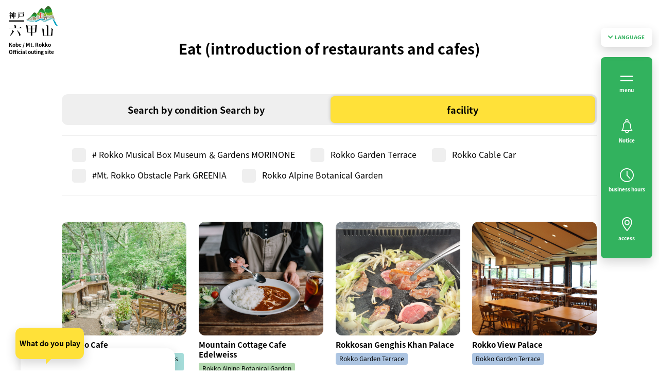

--- FILE ---
content_type: text/html; charset=UTF-8
request_url: https://www.rokkosan.com/top/eat/shop/?lang=vi
body_size: 24942
content:
<!DOCTYPE html><!--[if lt IE 9]> <html class="no-js ie ie9" lang="ja"> <![endif]--><!--[if !IE]><!--><html class="no-js " lang="vi" wovn-isLoading=""><!--<![endif]--><head><meta http-equiv="Content-Type" content="text/html; charset=UTF-8"><script src="https://j.wovn.io/1" async="true" data-wovnio="key=jPaUea&amp;backend=true&amp;currentLang=vi&amp;defaultLang=ja&amp;urlPattern=query&amp;version=1.24.1&amp;backendVersion=WOVN.php_1.1.3&amp;langParamName=lang" data-wovnio-cache-time="202601191151+0000"> </script><link rel="alternate" hreflang="fr" href="https://www.rokkosan.com/top/eat/shop/?lang=fr"><link rel="alternate" hreflang="de" href="https://www.rokkosan.com/top/eat/shop/?lang=de"><link rel="alternate" hreflang="ms" href="https://www.rokkosan.com/top/eat/shop/?lang=ms">

    <meta charset="utf-8">
    
    <meta http-equiv="x-ua-compatible" content="ie=edge">
    <meta name="viewport" content="width=device-width, initial-scale=1.0">
    <meta name="title" content="Ăn theo cơ sở (giới thiệu nhà hàng và quán cà phê) | Trang web đi chơi chính thức của Kobe / Rokkosan" data-wovn-src:-original-content="食べる 施設別（レストラン・カフェ紹介） | 神戸・六甲山 公式おでかけサイト">
    <link rel="shortcut icon" type="image/x-icon" href="/wp-content/themes/top/images/favicon.ico">
    <link rel="apple-touch-icon" sizes="60x60" href="https://www.rokkosan.com/apple-touch-icon.png">
    
		<!-- All in One SEO 4.5.9.2 - aioseo.com -->
		<!--wovn-src:食べる 施設別（レストラン・カフェ紹介） | 神戸・六甲山 公式おでかけサイト--><title>Ăn theo cơ sở (giới thiệu nhà hàng và quán cà phê) | Trang web đi chơi chính thức của Kobe / Rokkosan</title>
		<meta name="robots" content="max-image-preview:large">
		<link rel="canonical" href="https://www.rokkosan.com/top/eat/shop/?lang=vi">
		<meta name="generator" content="All in One SEO (AIOSEO) 4.5.9.2">
		<meta property="og:locale" content="ja_JP">
		<meta property="og:site_name" content="Trang web đi chơi chính thức của Kobe / Rokkosan |" data-wovn-src:-original-content="神戸・六甲山 公式おでかけサイト |">
		<meta property="og:type" content="article">
		<meta property="og:title" content="Ăn theo cơ sở (giới thiệu nhà hàng và quán cà phê) | Trang web đi chơi chính thức của Kobe / Rokkosan" data-wovn-src:-original-content="食べる 施設別（レストラン・カフェ紹介） | 神戸・六甲山 公式おでかけサイト">
		<meta property="og:url" content="https://www.rokkosan.com/top/eat/shop/?lang=vi" data-wovn-src:-original-content="https://www.rokkosan.com/top/eat/shop/">
		<meta property="og:image" content="https://www.rokkosan.com/top/wp-content/uploads/sites/20/2021/03/ogp.png">
		<meta property="og:image:secure_url" content="https://www.rokkosan.com/top/wp-content/uploads/sites/20/2021/03/ogp.png">
		<meta property="og:image:width" content="1200">
		<meta property="og:image:height" content="630">
		<meta property="article:published_time" content="2021-03-22T09:27:41+00:00">
		<meta property="article:modified_time" content="2021-03-22T09:27:41+00:00">
		<meta name="twitter:card" content="summary_large_image">
		<meta name="twitter:title" content="Ăn theo cơ sở (giới thiệu nhà hàng và quán cà phê) | Trang web đi chơi chính thức của Kobe / Rokkosan" data-wovn-src:-original-content="食べる 施設別（レストラン・カフェ紹介） | 神戸・六甲山 公式おでかけサイト">
		<meta name="twitter:image" content="https://www.rokkosan.com/top/wp-content/uploads/sites/20/2021/03/ogp.png">
		<script type="application/ld+json" class="aioseo-schema">
			{"@context":"https:\/\/schema.org","@graph":[{"@type":"BreadcrumbList","@id":"https:\/\/www.rokkosan.com\/top\/eat\/shop\/#breadcrumblist","itemListElement":[{"@type":"ListItem","@id":"https:\/\/www.rokkosan.com\/top\/#listItem","position":1,"name":"\u5bb6","item":"https:\/\/www.rokkosan.com\/top\/","nextItem":"https:\/\/www.rokkosan.com\/top\/eat\/shop\/#listItem"},{"@type":"ListItem","@id":"https:\/\/www.rokkosan.com\/top\/eat\/shop\/#listItem","position":2,"name":"\u98df\u3079\u308b \u65bd\u8a2d\u5225\uff08\u30ec\u30b9\u30c8\u30e9\u30f3\u30fb\u30ab\u30d5\u30a7\u7d39\u4ecb\uff09","previousItem":"https:\/\/www.rokkosan.com\/top\/#listItem"}]},{"@type":"Organization","@id":"https:\/\/www.rokkosan.com\/top\/#organization","name":"\u795e\u6238\u30fb\u516d\u7532\u5c71 \u516c\u5f0f\u304a\u3067\u304b\u3051\u30b5\u30a4\u30c8","url":"https:\/\/www.rokkosan.com\/top\/"},{"@type":"WebPage","@id":"https:\/\/www.rokkosan.com\/top\/eat\/shop\/#webpage","url":"https:\/\/www.rokkosan.com\/top\/eat\/shop\/","name":"\u98df\u3079\u308b \u65bd\u8a2d\u5225\uff08\u30ec\u30b9\u30c8\u30e9\u30f3\u30fb\u30ab\u30d5\u30a7\u7d39\u4ecb\uff09 | \u795e\u6238\u30fb\u516d\u7532\u5c71 \u516c\u5f0f\u304a\u3067\u304b\u3051\u30b5\u30a4\u30c8","inLanguage":"ja","isPartOf":{"@id":"https:\/\/www.rokkosan.com\/top\/#website"},"breadcrumb":{"@id":"https:\/\/www.rokkosan.com\/top\/eat\/shop\/#breadcrumblist"},"datePublished":"2021-03-22T18:27:41+09:00","dateModified":"2021-03-22T18:27:41+09:00"},{"@type":"WebSite","@id":"https:\/\/www.rokkosan.com\/top\/#website","url":"https:\/\/www.rokkosan.com\/top\/","name":"\u795e\u6238\u30fb\u516d\u7532\u5c71 \u516c\u5f0f\u304a\u3067\u304b\u3051\u30b5\u30a4\u30c8","inLanguage":"ja","publisher":{"@id":"https:\/\/www.rokkosan.com\/top\/#organization"}}]}
		</script>
		<!-- All in One SEO -->

<link rel="dns-prefetch" href="//s.w.org">
<link rel="https://api.w.org/" href="https://www.rokkosan.com/top/wp-json/"><link rel="alternate" type="application/json" href="https://www.rokkosan.com/top/wp-json/wp/v2/eat/13553"><link rel="alternate" type="application/json+oembed" href="https://www.rokkosan.com/top/wp-json/oembed/1.0/embed?url=https%3A%2F%2Fwww.rokkosan.com%2Ftop%2Feat%2Fshop%2F">
<link rel="alternate" type="text/xml+oembed" href="https://www.rokkosan.com/top/wp-json/oembed/1.0/embed?url=https%3A%2F%2Fwww.rokkosan.com%2Ftop%2Feat%2Fshop%2F&amp;format=xml">
<script type="text/javascript">
	window._se_plugin_version = '8.1.9';
</script>
    <meta name="copyright" content="©Mt.ROKKO CABLE CAR &amp; TOURISM COMPANY">
    <link rel="stylesheet" href="https://cdnjs.cloudflare.com/ajax/libs/Swiper/4.5.1/css/swiper.min.css">
    <link rel="stylesheet" href="//cdn.jsdelivr.net/npm/slick-carousel@1.8.1/slick/slick.css" type="text/css">
    <link rel="stylesheet" href="https://cdnjs.cloudflare.com/ajax/libs/malihu-custom-scrollbar-plugin/3.1.5/jquery.mCustomScrollbar.min.css">
    <link rel="stylesheet" href="/wp-content/themes/top/fonts_set/font.css" type="text/css" media="screen">
    <link rel="stylesheet" href="/wp-content/themes/top/css/common.min.css" type="text/css" media="screen">
    <script>
        (function(d) {
            var config = {
                    kitId: 'run3gls',
                    scriptTimeout: 3000,
                    async: true
                },
                h = d.documentElement,
                t = setTimeout(function() {
                    h.className = h.className.replace(/\bwf-loading\b/g, "") + " wf-inactive";
                }, config.scriptTimeout),
                tk = d.createElement("script"),
                f = false,
                s = d.getElementsByTagName("script")[0],
                a;
            h.className += " wf-loading";
            tk.src = 'https://use.typekit.net/' + config.kitId + '.js';
            tk.async = true;
            tk.onload = tk.onreadystatechange = function() {
                a = this.readyState;
                if (f || a && a != "complete" && a != "loaded") return;
                f = true;
                clearTimeout(t);
                try {
                    Typekit.load(config)
                } catch (e) {}
            };
            s.parentNode.insertBefore(tk, s)
        })(document);
    </script>
    <!-- Google Tag Manager -->
    <script>(function(w,d,s,l,i){w[l]=w[l]||[];w[l].push({'gtm.start':
    new Date().getTime(),event:'gtm.js'});var f=d.getElementsByTagName(s)[0],
    j=d.createElement(s),dl=l!='dataLayer'?'&l='+l:'';j.async=true;j.src=
    'https://www.googletagmanager.com/gtm.js?id='+i+dl;f.parentNode.insertBefore(j,f);
    })(window,document,'script','dataLayer','GTM-NHT4RMK');</script>
    <!-- End Google Tag Manager -->
<link rel="alternate" hreflang="en" href="https://www.rokkosan.com/top/eat/shop/?lang=en"><link rel="alternate" hreflang="zh-Hans" href="https://www.rokkosan.com/top/eat/shop/?lang=zh-CHS"><link rel="alternate" hreflang="zh-Hant" href="https://www.rokkosan.com/top/eat/shop/?lang=zh-CHT"><link rel="alternate" hreflang="ko" href="https://www.rokkosan.com/top/eat/shop/?lang=ko"><link rel="alternate" hreflang="th" href="https://www.rokkosan.com/top/eat/shop/?lang=th"><link rel="alternate" hreflang="vi" href="https://www.rokkosan.com/top/eat/shop/?lang=vi"><link rel="alternate" hreflang="ja" href="https://www.rokkosan.com/top/eat/shop/"><link rel="alternate" hreflang="x-default" href="https://www.rokkosan.com/top/eat/shop/"></head>
<body class="eat_archive page-sortlist lowerPage" id="goTop">
<!-- Google Tag Manager (noscript) -->
<noscript><iframe src="https://www.googletagmanager.com/ns.html?id=GTM-NHT4RMK"
height="0" width="0" style="display:none;visibility:hidden"></iframe></noscript>
<!-- End Google Tag Manager (noscript) -->
<div class="header">
        
    <div class="header_inner fbx">
        <div class="logo">
            <h1 class="logo_inner">
                <a href="/top/?lang=vi">
                    <picture>
                        <source media="(max-width: 1039px)" srcset="/wp-content/themes/top/images/logo_sp@2x.png">
                        <source media="(min-width: 1040px)" srcset="/wp-content/themes/top/images/logo@2x.png">
                        <img src="/wp-content/themes/top/images/logo@2x.png" alt="Kobe / Mt. Rokko-Trang web đi chơi chính thức-" data-wovn-src:-original-alt="神戸・六甲山 〜公式おでかけサイト〜">
                    </picture>
                    <span class="h1Text pc_only"><!--wovn-src:神戸・六甲山-->Kobe / Núi Rokko<br><!--wovn-src:公式おでかけサイト-->Trang web đi chơi chính thức</span>
                </a>
            </h1>
        </div>
        <div class="lang_select sp_only">
            <ul>
    <li class="lang_select_trigger" wovn-wait=""><span class="strong"><i class="icon icon_arrow_left02"></i>LANGUAGE</span>
        <ul class="lang_select_list">
            <!-- <li class="lang_select_item"><a href="/top/">日本語</a></li>
            <li class="lang_select_item"><a href="/en/">English</a></li>
            <li class="lang_select_item"><a href="/zh-cn/">中文（簡体）</a></li>
            <li class="lang_select_item"><a href="/zh-tw/">中文（繁体</a></li>
            <li class="lang_select_item"><a href="/ko/">한국어</a></li>
            <li class="lang_select_item"><a href="/th/">ภาษาไท</a></li> -->
            <li class="lang_select_item" wovn-wait=""><a href="?lang=ja">日本語</a></li>
            <li class="lang_select_item" wovn-wait=""><a href="?lang=en">English</a></li>
            <li class="lang_select_item" wovn-wait=""><a href="?lang=zh-CHS">中文（簡体）</a></li>
            <li class="lang_select_item"><a href="?lang=zh-CHT"><!--wovn-src:中文（繁体）-->Truyền thống Trung Hoa)</a></li>
            <li class="lang_select_item" wovn-wait=""><a href="?lang=ko">한국어</a></li>
            <li class="lang_select_item"><a href="?lang=th"><!--wovn-src:ภาษาไทย-->ภาษา ไทย</a></li>
            <li class="lang_select_item"><a href="?lang=vi"><!--wovn-src:Tiếng Việt-->Tiếng Việt</a></li>
            <li class="lang_select_item" wovn-wait=""><a href="?lang=ms">Bahasa Melayu</a></li>
            <li class="lang_select_item" wovn-wait=""><a href="?lang=de">Deutsch</a></li>
            <li class="lang_select_item" wovn-wait=""><a href="?lang=fr">Français</a></li>
        </ul>
    </li>
</ul>        </div>
    </div>
</div>

<!--//////////////////////////////////////////////////////////////////
重要なお知らせモーダル設定
//////////////////////////////////////////////////////////////////-->
<div class="news_info_modal_bg"></div>
<div class="news_info_modal baseW">
    <div class="modalCloseBtn"><span class="icon"></span></div>
                </div>
    <div class="wrapper">

    <!-- gNav -->
<div class="gNav">
    <div class="lang_select pc_only">
        <ul>
    <li class="lang_select_trigger" wovn-wait=""><span class="strong"><i class="icon icon_arrow_left02"></i>LANGUAGE</span>
        <ul class="lang_select_list">
            <!-- <li class="lang_select_item"><a href="/top/">日本語</a></li>
            <li class="lang_select_item"><a href="/en/">English</a></li>
            <li class="lang_select_item"><a href="/zh-cn/">中文（簡体）</a></li>
            <li class="lang_select_item"><a href="/zh-tw/">中文（繁体</a></li>
            <li class="lang_select_item"><a href="/ko/">한국어</a></li>
            <li class="lang_select_item"><a href="/th/">ภาษาไท</a></li> -->
            <li class="lang_select_item" wovn-wait=""><a href="?lang=ja">日本語</a></li>
            <li class="lang_select_item" wovn-wait=""><a href="?lang=en">English</a></li>
            <li class="lang_select_item" wovn-wait=""><a href="?lang=zh-CHS">中文（簡体）</a></li>
            <li class="lang_select_item"><a href="?lang=zh-CHT"><!--wovn-src:中文（繁体）-->Truyền thống Trung Hoa)</a></li>
            <li class="lang_select_item" wovn-wait=""><a href="?lang=ko">한국어</a></li>
            <li class="lang_select_item"><a href="?lang=th"><!--wovn-src:ภาษาไทย-->ภาษา ไทย</a></li>
            <li class="lang_select_item"><a href="?lang=vi"><!--wovn-src:Tiếng Việt-->Tiếng Việt</a></li>
            <li class="lang_select_item" wovn-wait=""><a href="?lang=ms">Bahasa Melayu</a></li>
            <li class="lang_select_item" wovn-wait=""><a href="?lang=de">Deutsch</a></li>
            <li class="lang_select_item" wovn-wait=""><a href="?lang=fr">Français</a></li>
        </ul>
    </li>
</ul>    </div>
    <ul class="gNavInner">
        <li class="gNavItem">
            <div class="trigger">
                <a class="triggerButton" data="hamburger-menu">
                    <span></span>
                    <span></span>
                </a>
                <p><!--wovn-src:メニュー-->Menu</p>
            </div>
        </li>
        <li class="gNavItem">
            <a href="/top/news/?lang=vi">
                                                                                                                                <span class="icon icon_bel"></span>
                <p><!--wovn-src:お知らせ-->Thông báo</p>
            </a>
        </li>
        <li class="gNavItem">
            <a href="/top/operations/?lang=vi">
                <span class="icon icon_clock"></span>
                <p><!--wovn-src:営業時間-->Giờ làm việc</p>
            </a>
        </li>
        <li class="play_select sp_only"> </li>
        <li class="gNavItem">
            <a href="/top/access/?lang=vi">
                <span class="icon icon_map_pin"></span>
                <p><!--wovn-src:アクセス-->Truy cập</p>
            </a>
        </li>
    </ul>

    <div class="play_select_box searchBox sp_only">
            <span class="balloon"><i class="sp_only icon icon_search"></i><!--wovn-src:何して遊ぶ？-->Bạn chơi gì</span>
    <h2 class="title pc_only"><!--wovn-src:六甲山であなたにピッタリの-->Hoàn hảo cho bạn tại Mount Rokko<br><span class="line"><!--wovn-src:「楽しい」を探そう！-->Hãy tìm "niềm vui"!</span></h2>
    <ul class="searchBoxList">
        <li class="searchBoxList__item what_play sp_only">
            <span class="name"><!--wovn-src:何して遊ぶ？-->Bạn chơi gì<i class="icon icon_close"></i></span>
        </li>
        <li class="searchBoxList__item purposeSearch">
            <span class="name"><i class="icon icon_flag"></i><!--wovn-src:目的から探す-->Tìm kiếm theo mục đích<i class="icon icon_arrow_right02 pc_only"></i><i class="sp_only icon icon_plus"></i></span>
            <div class="popUp">
                <!-- thema_list -->
                <div class="popUp_inner thema_list">

                    <div class="scroll_box">

                        <!-- thema_box -->
                        <div class="thema_box fbx">
                            <div class="thema_box_name"><i class="icon icon_play"></i><span class="thema_name"><!--wovn-src:遊ぶ-->Chơi</span></div>
                            <div class="thema_box_list">
                                <div class="thema_box_list_inner play fbx">

                                    <div class="thema_facility col-2">
                                        <h3 class="title" data-mh="facility_ttl_H"><!--wovn-src:アウトドア（アスレチック・スキー）-->Ngoài trời (trượt tuyết Trở ngại)</h3>
                                        <ul class="thema_facility_list col-2">
                                            <li>
                                                <a href="/greenia/?lang=vi" class="fbx">
                                                    <div class="img"><img src="https://placehold.jp/10/cef0da/ffffff/100x100.png?text=loading..." data-src="/wp-content/themes/top/images/common/list_img_greenia@2x.png" alt="Công viên Trở ngại Rokkosan GREENIA" class="lozad ofi" data-wovn-src:-original-alt="六甲山アスレチックパーク GREENIA"></div>
                                                    <p class="facilityName"><!--wovn-src:六甲山アスレチックパーク GREENIA-->Công viên Trở ngại Rokkosan GREENIA</p>
                                                </a>
                                            </li>
                                            <li>
                                                <a href="/forest/?lang=vi" class="fbx">
                                                    <div class="img"><img src="https://placehold.jp/10/cef0da/ffffff/100x100.png?text=loading..." data-src="/wp-content/themes/top/images/common/list_img_forest@2x.png" alt="Khu trò chơi mạo hiểm Forest Adventure - Kobe Rokkosan" class="lozad ofi" data-wovn-src:-original-alt="フォレストアドベンチャー・神戸六甲山"></div>
                                                    <p class="facilityName"><!--wovn-src:フォレストアドベンチャー・神戸六甲山-->Khu trò chơi mạo hiểm Forest Adventure - Kobe Rokkosan</p>
                                                </a>
                                            </li>
                                            <li>
                                                <a href="/ski/" class="fbx">
                                                    <div class="img"><img src="https://placehold.jp/10/cef0da/ffffff/100x100.png?text=loading..." data-src="/wp-content/themes/top/images/common/list_img_ski@2x.png" alt="Công viên tuyết Rokkosan" class="lozad ofi" data-wovn-src:-original-alt="六甲山スノーパーク"></div>
                                                    <p class="facilityName"><!--wovn-src:六甲山スノーパーク-->Công viên tuyết Rokkosan</p>
                                                </a>
                                            </li>
                                        </ul>
                                    </div>
                                    <div class="thema_facility col-3">
                                        <h3 class="title" data-mh="facility_ttl_H"><!--wovn-src:自然-->Thiên nhiên</h3>
                                        <ul class="thema_facility_list col-1">
                                            <li>
                                                <a href="/hana/?lang=vi" class="fbx">
                                                    <div class="img"><img src="https://placehold.jp/10/cef0da/ffffff/100x100.png?text=loading..." data-src="/wp-content/themes/top/images/common/list_img_hana@2x.png" alt="Vườn bách thảo Rokko Takayama" class="lozad ofi" data-wovn-src:-original-alt="六甲高山植物園"></div>
                                                    <p class="facilityName"><!--wovn-src:六甲高山植物園-->Vườn bách thảo Rokko Takayama</p>
                                                </a>
                                            </li>
                                        </ul>
                                    </div>
                                    <div class="thema_facility col-2">
                                        <h3 class="title" data-mh="facility_ttl_H"><!--wovn-src:眺望・夜景-->Chế độ xem / đêm</h3>
                                        <ul class="thema_facility_list col-2">
                                            <li>
                                                <a href="/gt/?lang=vi" class="fbx">
                                                    <div class="img"><img src="https://placehold.jp/10/cef0da/ffffff/100x100.png?text=loading..." data-src="/wp-content/themes/top/images/common/list_img_gt@2x.png" alt="Sân vườn Rokko / Đài quan sát Rokko Shidare" class="lozad ofi" data-wovn-src:-original-alt="六甲ガーデンテラス/自然体感展望台 六甲枝垂れ"></div>
                                                    <p class="facilityName"><!--wovn-src:六甲ガーデンテラス/-->Sân vườn Rokko /<br><!--wovn-src:自然体感展望台 六甲枝垂れ-->Đài quan sát Rokko Shidare</p>
                                                </a>
                                            </li>
                                            <li>
                                                <a href="https://www.rokkocable.com/" class="fbx" target="_blank">
                                                    <div class="img"><img src="https://placehold.jp/10/cef0da/ffffff/100x100.png?text=loading..." data-src="/wp-content/themes/top/images/common/list_img_cable@2x.png" alt="Xe cáp Rokko Cable" class="lozad ofi" data-wovn-src:-original-alt="六甲ケーブル"></div>
                                                    <p class="facilityName"><!--wovn-src:六甲ケーブル-->Xe cáp Rokko Cable</p>
                                                </a>
                                            </li>
                                            <li>
                                                <a href="/tenrandai/?lang=vi" class="fbx">
                                                    <div class="img"><img src="https://placehold.jp/10/cef0da/ffffff/100x100.png?text=loading..." data-src="/wp-content/themes/top/images/common/list_img_tenrandai@2x.png" alt="Đài quan sát Tenran" class="lozad ofi" data-wovn-src:-original-alt="天覧台"></div>
                                                    <p class="facilityName"><!--wovn-src:天覧台-->Đài quan sát Tenran</p>
                                                </a>
                                            </li>
                                            <li>
                                                <a href="http://koberope.jp/rokko/price" class="fbx" target="_blank">
                                                    <div class="img"><img src="https://placehold.jp/10/cef0da/ffffff/100x100.png?text=loading..." data-src="/wp-content/themes/top/images/common/list_img_ropeway@2x.png" alt="Cáp treo Rokko Arima Ropeway" class="lozad ofi" data-wovn-src:-original-alt="六甲有馬ロープウェー"></div>
                                                    <p class="facilityName"><!--wovn-src:六甲有馬ロープウェー-->Cáp treo Rokko Arima Ropeway</p>
                                                </a>
                                            </li>
                                        </ul>
                                    </div>
                                    <div class="thema_facility col-3">
                                        <h3 class="title" data-mh="facility_ttl_H"><!--wovn-src:芸術-->nghệ thuật</h3>
                                        <ul class="thema_facility_list">
                                            <li>
                                                <a href="/museum/?lang=vi" class="fbx">
                                                    <div class="img"><img src="https://placehold.jp/10/cef0da/ffffff/100x100.png?text=loading..." data-src="/wp-content/themes/top/images/common/list_img_museum@2x.png" alt="Bảo tàng âm thanh rừng ROKKO" class="lozad ofi" data-wovn-src:-original-alt="ROKKO森の音ミュージアム"></div>
                                                    <p class="facilityName"><!--wovn-src:ROKKO森の音ミュージアム-->Bảo tàng âm thanh rừng ROKKO</p>
                                                </a>
                                            </li>
                                            <li>
                                                <a href="https://rokkomeetsart.jp" target="_blank" rel="noopener noreferrer" class="fbx">
                                                    <div class="img"><img src="https://placehold.jp/10/cef0da/ffffff/100x100.png?text=loading..." data-src="/wp-content/themes/top/images/common/list_img_art@2x.png" alt="Kobe Rokko gặp gỡ nghệ thuật" class="lozad ofi" data-wovn-src:-original-alt="神戸六甲ミーツ・アート"></div>
                                                    <p class="facilityName"><!--wovn-src:神戸六甲ミーツ・アート-->Kobe Rokko gặp gỡ nghệ thuật</p>
                                                </a>
                                            </li>
                                        </ul>
                                    </div>
                                    <div class="thema_facility col-3">
                                        <h3 class="title" data-mh="facility_ttl_H"><!--wovn-src:ツアー・プラン-->Kế hoạch du lịch</h3>
                                        <ul class="thema_facility_list">
                                            <li>
                                                <a href="/tabi/?lang=vi" class="fbx">
                                                    <div class="img"><img src="https://placehold.jp/10/cef0da/ffffff/100x100.png?text=loading..." data-src="/wp-content/themes/top/images/common/list_img_tabi@2x.png" alt="Chương trình du lịch Tabisuru Rokkosan" class="lozad ofi" data-wovn-src:-original-alt="旅する六甲山"></div>
                                                    <p class="facilityName"><!--wovn-src:旅する六甲山-->Chương trình du lịch Tabisuru Rokkosan</p>
                                                </a>
                                            </li>
                                            <li>
                                                <a href="/rokkoarima/" class="fbx">
                                                    <div class="img"><img src="https://placehold.jp/10/cef0da/ffffff/100x100.png?text=loading..." data-src="/wp-content/themes/top/images/common/list_img_arima@2x.png" alt="Kế hoạch đề xuất Rokko / Arima" class="lozad ofi" data-wovn-src:-original-alt="六甲・有馬おすすめプラン"></div>
                                                    <p class="facilityName"><!--wovn-src:六甲・有馬おすすめプラン-->Kế hoạch đề xuất Rokko / Arima</p>
                                                </a>
                                            </li>
                                        </ul>
                                    </div>

                                </div>
                            </div>
                        </div>
                        <!-- /thema_box -->
                        <!-- thema_box -->
                        <div class="thema_box fbx">
                            <div class="thema_box_name"><i class="icon icon_gourmet"></i><span class="thema_name"><!--wovn-src:食べる-->Ăn</span></div>
                            <div class="thema_box_list">
                                <div class="thema_box_list_inner gourmet fbx">


                                    <div class="thema_facility col-1">
                                        <h3 class="title" data-mh="facility_ttl_H"><!--wovn-src:六甲ガーデンテラス-->Sân vườn Rokko</h3>
                                        <ul class="thema_facility_list lunch col-3">
                                            <li>
                                                <a href="/top/eat/granitecafe/?lang=vi" class="fbx">
                                                    <div class="img"><img src="https://placehold.jp/10/cef0da/ffffff/100x100.png?text=loading..." data-src="/wp-content/themes/top/images/common/list_img_granitecafe@2x.png" alt="Nhà hàng Granite Café" class="lozad ofi" data-wovn-src:-original-alt="グラニットカフェ"></div>
                                                    <p class="facilityName"><!--wovn-src:グラニットカフェ-->Nhà hàng Granite Café <span class="cap"><!--wovn-src:圧巻の眺望とシェフ特製の創作料理を楽しむカフェ-->Một quán cà phê nơi bạn có thể ngắm cảnh ngoạn mục và các món ăn sáng tạo đặc biệt của đầu bếp</span></p>
                                                </a>
                                            </li>
                                            <li>
                                                <a href="/top/eat/genghiskhan/?lang=vi" class="fbx">
                                                    <div class="img"><img src="https://placehold.jp/10/cef0da/ffffff/100x100.png?text=loading..." data-src="/wp-content/themes/top/images/common/list_img_genghis_khan@2x.png" alt="Nhà hàng Rokkosan Genghis Khan Palace" class="lozad ofi" data-wovn-src:-original-alt="六甲山ジンギスカンパレス"></div>
                                                    <p class="facilityName"><!--wovn-src:六甲山ジンギスカンパレス-->Nhà hàng Rokkosan Genghis Khan Palace <span class="cap"><!--wovn-src:六甲山名物ラム肉が味わえる山上唯一の専門店-->Cửa hàng đặc sản duy nhất trên Yamagami nơi bạn có thể nếm thịt cừu nổi tiếng của Rokko</span></p>
                                                </a>
                                            </li>
                                            <li>
                                                <a href="/top/eat/palacerestaurant/?lang=vi" class="fbx">
                                                    <div class="img"><img src="https://placehold.jp/10/cef0da/ffffff/100x100.png?text=loading..." data-src="/wp-content/themes/top/images/common/list_img_palacerestaurant@2x.png" alt="Nhà hàng Rokko View Palace" class="lozad ofi" data-wovn-src:-original-alt="六甲ビューパレス"></div>
                                                    <p class="facilityName"><!--wovn-src:六甲ビューパレス-->Nhà hàng Rokko View Palace <span class="cap"><!--wovn-src:ファミリーにおすすめの展望カジュアルレストラン-->Nhà hàng gợi ý cho gia đình Nhà hàng bình thường</span></p>
                                                </a>
                                            </li>
                                        </ul>
                                    </div>
                                    <div class="thema_facility col-3">
                                        <h3 class="title" data-mh="facility_ttl_H"><!--wovn-src:ROKKO森の音ミュージアム-->Bảo tàng âm thanh rừng ROKKO</h3>
                                        <ul class="thema_facility_list">
                                            <li>
                                                <a href="/top/eat/morino_cafe/?lang=vi" class="fbx">
                                                    <div class="img"><img src="https://placehold.jp/10/cef0da/ffffff/100x100.png?text=loading..." data-src="/wp-content/themes/top/images/common/list_img_cafe@2x.png" alt="Morino Cafe" class="lozad ofi" data-wovn-src:-original-alt="森のCafé"></div>
                                                    <p class="facilityName"><!--wovn-src:森のCafé-->​<span class="cap"><!--wovn-src:ミュージアム・カフェ-->Quán cà phê bảo tàng</span><!--wovn-src:--> Morino Cafe</p>
                                                </a>
                                            </li>
                                        </ul>
                                    </div>

                                    <div class="thema_facility col-3">
                                        <h3 class="title" data-mh="facility_ttl_H"><!--wovn-src:六甲高山植物園-->Vườn bách thảo Rokko Takayama</h3>
                                        <ul class="thema_facility_list">
                                            <li>
                                                <a href="/top/eat/edelwaiss/?lang=vi" class="fbx">
                                                    <div class="img"><img src="https://placehold.jp/10/cef0da/ffffff/100x100.png?text=loading..." data-src="/wp-content/themes/top/images/common/list_img_edelwaiss@2x.png" alt="Edelweiss" class="lozad ofi" data-wovn-src:-original-alt="エーデルワイス"></div>
                                                    <p class="facilityName"><!--wovn-src:エーデルワイス-->Edelweiss <span class="cap"><!--wovn-src:山小屋風の喫茶店-->Quán cà phê kiểu núi</span></p>
                                                </a>
                                            </li>
                                        </ul>
                                    </div>

                                    <div class="thema_facility col-2">
                                        <h3 class="title" data-mh="facility_ttl_H"><!--wovn-src:六甲山アスレチックパーク GREENIA （春夏秋季営業）-->Công viên Trở ngại Rokkosan GREENIA (mở cửa vào mùa xuân, mùa hè và mùa thu)</h3>
                                        <ul class="thema_facility_list lunch col-2">
                                            <li>
                                                <a href="/greenia/eat/?lang=vi#restaurant1" class="fbx ali_fs">
                                                    <div class="img"><img src="https://placehold.jp/10/cef0da/ffffff/100x100.png?text=loading..." data-src="/wp-content/themes/top/images/common/list_img_alpenrose@2x.png" alt="Nhà hàng Alpenrose" class="lozad ofi" data-wovn-src:-original-alt="レストランアルペンローゼ"></div>
                                                    <p class="facilityName"><!--wovn-src:レストランアルペンローゼ-->Nhà hàng Alpenrose <span class="cap"><!--wovn-src:池の畔にあるレストラン。広々店内でゆったりお食事-->trên bờ ao. Bữa ăn thư giãn trong cửa hàng rộng rãi</span></p>
                                                </a>
                                            </li>
                                            <li>
                                                <a href="/greenia/eat/?lang=vi#bbq" class="fbx ali_fs">
                                                    <div class="img"><img src="https://placehold.jp/10/cef0da/ffffff/100x100.png?text=loading..." data-src="/wp-content/themes/top/images/common/list_img_bbq@2x.png" alt="Thịt nướng" class="lozad ofi" data-wovn-src:-original-alt="バーベキュー場"></div>
                                                    <p class="facilityName"><!--wovn-src:バーベキュー場-->Đầy đủ <span class="cap"><!--wovn-src:食材・レンタル充実！手ぶらでもOK！-->nguyên liệu thịt nướng và cho thuê! Bạn có thể sử dụng nó tay không!</span></p>
                                                </a>
                                            </li>
                                            <li>
                                                <a href="/greenia/eat/?lang=vi#restaurant2" class="fbx ali_fs">
                                                    <div class="img"><img src="https://placehold.jp/10/cef0da/ffffff/100x100.png?text=loading..." data-src="/wp-content/themes/top/images/common/list_img_greenleaf@2x.png" alt="Lá xanh" class="lozad ofi" data-wovn-src:-original-alt="グリーンリーフ"></div>
                                                    <p class="facilityName"><!--wovn-src:ショップ グリーンリーフ-->Mua lá xanh<br><!--wovn-src:（テイクアウトコーナー）-->(Ra góc) <span class="cap"><!--wovn-src:小腹満たしにぴったりのテイクアウトメニュー-->Thực đơn mang đi hoàn hảo để làm no bụng</span></p>
                                                </a>
                                            </li>
                                        </ul>
                                    </div>

                                    <div class="thema_facility col-3">
                                        <h3 class="title" data-mh="facility_ttl_H"><!--wovn-src:六甲山スノーパーク（冬季営業）-->Công viên tuyết Rokkosan (mở cửa vào mùa đông)</h3>
                                        <ul class="thema_facility_list">
                                            <li>
                                                <a href="/ski/map/restaurant/" class="fbx">
                                                    <div class="img"><img src="https://placehold.jp/10/cef0da/ffffff/100x100.png?text=loading..." data-src="/wp-content/themes/top/images/common/list_img_alpenrose@2x.png" alt="Nhà hàng Alpenrose" class="lozad ofi" data-wovn-src:-original-alt="レストランアルペンローゼ"></div>
                                                    <p class="facilityName"><!--wovn-src:レストランアルペンローゼ-->Nhà hàng Alpenrose <span class="cap"><!--wovn-src:しっかりご飯から軽食まで　スキー遊びのおともに-->cơm đến bữa ăn nhẹ Cùng nhau trượt tuyết</span></p>
                                                </a>
                                            </li>
                                            <li>
                                                <a href="/ski/map/restaurant/" class="fbx">
                                                <div class="img"><img src="https://placehold.jp/10/cef0da/ffffff/100x100.png?text=loading..." data-src="/wp-content/themes/top/images/common/list_img_greenleaf@2x.png" alt="Mua sắm Green Leaf (Góc mang đi)" class="lozad ofi" data-wovn-src:-original-alt="ショップ グリーンリーフ（テイクアウトコーナー）"></div>
                                                    <p class="facilityName"><!--wovn-src:ショップ グリーンリーフ（テイクアウトコーナー）-->Mua sắm Green Leaf (Góc mang đi) <span class="cap"><!--wovn-src:あったかお手軽メニューがたくさん-->Rất nhiều menu ấm áp và dễ dàng</span></p>
                                                </a>
                                            </li>
                                        </ul>
                                    </div>

                                </div>
                            </div>
                        </div>
                        <!-- /thema_box -->
                        <!-- thema_box -->
                        <div class="thema_box fbx">
                            <div class="thema_box_name"><i class="icon icon_buy"></i><span class="thema_name"><!--wovn-src:買う-->mua</span></div>
                            <div class="thema_box_list">
                                <div class="thema_box_list_inner shop fbx">

                                    <div class="thema_facility col-1">
                                        <h3 class="title" data-mh="facility_ttl_H"><!--wovn-src:六甲ガーデンテラス-->Sân vườn Rokko</h3>
                                        <ul class="thema_facility_list lunch col-3">
                                            <li>
                                                <a href="/top/goods/palaceshop/?lang=vi" class="fbx">
                                                    <div class="img"><img src="https://placehold.jp/10/cef0da/ffffff/100x100.png?text=loading..." data-src="/wp-content/themes/top/images/common/list_img_omiyage@2x.png" alt="Cửa hàng quà lưu niệm Rokko Omiyage" class="lozad ofi" data-wovn-src:-original-alt="六甲おみやげ館"></div>
                                                    <p class="facilityName"><!--wovn-src:六甲おみやげ館-->Cửa hàng quà lưu niệm Rokko Omiyage <span class="cap"><!--wovn-src:兵庫・六甲山 ならではの商品が揃う お土産屋-->Một cửa hàng lưu niệm với các sản phẩm độc đáo của Hyogo và Mt. Rokko</span></p>
                                                </a>
                                            </li>
                                            <li>
                                                <a href="/top/goods/horti/?lang=vi" class="fbx">
                                                    <div class="img"><img src="https://placehold.jp/10/cef0da/ffffff/100x100.png?text=loading..." data-src="/wp-content/themes/top/images/common/list_img_horti@2x.png" alt="Cửa hàng tạp hóa Horti" class="lozad ofi" data-wovn-src:-original-alt="ホルティ"></div>
                                                    <p class="facilityName"><!--wovn-src:ホルティ-->Cửa hàng tạp hóa Horti <span class="cap"><!--wovn-src:神戸のセレクト雑貨を集めたエリア内最大規模のショップ-->Cửa hàng lớn nhất trong khu vực thu thập hàng hóa linh tinh được chọn từ Kobe</span></p>
                                                </a>
                                            </li>
                                        </ul>
                                    </div>

                                    <div class="thema_facility col-3">
                                        <h3 class="title" data-mh="facility_ttl_H"><!--wovn-src:ROKKO森の音ミュージアム-->Bảo tàng âm thanh rừng ROKKO</h3>
                                        <ul class="thema_facility_list lunch">
                                            <li>
                                                <a href="/top/goods/museum_shop/?lang=vi" class="fbx">
                                                    <div class="img"><img src="https://placehold.jp/10/cef0da/ffffff/100x100.png?text=loading..." data-src="/wp-content/themes/top/images/common/list_img_tone@2x.png" alt="Cửa hàng bảo tàng Tokino" class="lozad ofi" data-wovn-src:-original-alt="ミュージアム・ショップ 時音"></div>
                                                    <p class="facilityName"><!--wovn-src:ミュージアム・ショップ 時音-->Cửa hàng bảo tàng Cửa hàng <span class="cap"><!--wovn-src:オルゴール専門店-->đặc sản Hộp nhạc</span></p>
                                                </a>
                                            </li>
                                        </ul>
                                    </div>

                                    <div class="thema_facility col-3">
                                        <h3 class="title" data-mh="facility_ttl_H"><!--wovn-src:六甲高山植物園-->Vườn bách thảo Rokko Takayama</h3>
                                        <ul class="thema_facility_list lunch">
                                            <li>
                                                <a href="/top/goods/alpicola/?lang=vi" class="fbx">
                                                    <div class="img"><img src="https://placehold.jp/10/cef0da/ffffff/100x100.png?text=loading..." data-src="/wp-content/themes/top/images/common/list_img_alpicola@2x.png" alt="Alpicola" class="lozad ofi" data-wovn-src:-original-alt="アルピコラ"></div>
                                                    <p class="facilityName"><!--wovn-src:アルピコラ-->Alpicola <span class="cap"><!--wovn-src:ログハウス風のお土産屋さん-->Log house phong cách cửa hàng lưu niệm</span></p>
                                                </a>
                                            </li>
                                        </ul>
                                    </div>

                                    <div class="thema_facility col-3">
                                        <h3 class="title" data-mh="facility_ttl_H"><!--wovn-src:六甲ケーブル-->Xe cáp Rokko Cable</h3>
                                        <ul class="thema_facility_list lunch">
                                            <li>
                                                <a href="/top/goods/shop737/?lang=vi" class="fbx">
                                                    <div class="img"><img src="https://placehold.jp/10/cef0da/ffffff/100x100.png?text=loading..." data-src="/wp-content/themes/top/images/common/list_img_shop737@2x.png" alt="Cửa hàng 737 Trung tâm thông tin Rokko Yuzan" class="lozad ofi" data-wovn-src:-original-alt="ショップ737 六甲遊山案内処"></div>
                                                    <p class="facilityName"><!--wovn-src:ショップ737 六甲遊山案内処-->Cửa hàng 737 Trung tâm thông tin Rokko Yuzan <span class="cap"><!--wovn-src:六甲山上の案内処＆お土産ショップ-->Trung tâm thông tin &amp; cửa hàng lưu niệm Rokko</span></p>
                                                </a>
                                            </li>
                                        </ul>
                                    </div>

                                    <div class="thema_facility col-2">
                                        <h3 class="title" data-mh="facility_ttl_H"><!--wovn-src:六甲山アスレチックパーク GREENIA （春夏秋季営業）-->Công viên Trở ngại Rokkosan GREENIA (mở cửa vào mùa xuân, mùa hè và mùa thu)</h3>
                                        <ul class="thema_facility_list lunch col-2">
                                            <li>
                                                <a href="/greenia/shop/?lang=vi#restaurant1" class="fbx">
                                                    <div class="img"><img src="https://placehold.jp/10/cef0da/ffffff/100x100.png?text=loading..." data-src="/wp-content/themes/top/images/common/list_img_greenia_shop@2x.png" alt="Cửa hàng chính thức Greenia" class="lozad ofi" data-wovn-src:-original-alt="オフィシャルショップグリーニア"></div>
                                                    <p class="facilityName"><!--wovn-src:オフィシャルショップグリーニア-->Cửa hàng chính thức <span class="cap"><!--wovn-src:ここでしか手に入らないグッズが盛りだくさん！-->Greenia Rất nhiều hàng hóa chỉ có thể nhận được tại đây!</span></p>
                                                </a>
                                            </li>
                                            <li>
                                                <a href="/greenia/shop/?lang=vi#restaurant1" class="fbx">
                                                    <div class="img"><img src="https://placehold.jp/10/cef0da/ffffff/100x100.png?text=loading..." data-src="/wp-content/themes/top/images/common/list_img_greenleaf@2x.png" alt="Mua sắm lá xanh (Góc cửa hàng)" class="lozad ofi" data-wovn-src:-original-alt="ショップ グリーンリーフ（ショップコーナー）"></div>
                                                    <p class="facilityName"><!--wovn-src:ショップ グリーンリーフ（ショップコーナー）-->Mua sắm Green Leaf (Góc cửa hàng) <span class="cap"><!--wovn-src:おやつにドリンク、外遊びグッズの販売-->Bán đồ ăn nhẹ, đồ uống và đồ chơi ngoài trời</span></p>
                                                </a>
                                            </li>
                                        </ul>
                                    </div>

                                    <div class="thema_facility col-3">
                                        <h3 class="title" data-mh="facility_ttl_H"><!--wovn-src:六甲山スノーパーク（冬季営業）-->Công viên tuyết Rokkosan (mở cửa vào mùa đông)</h3>
                                        <ul class="thema_facility_list lunch">
                                            <li>
                                                <a href="/ski/map/shop#sec01" class="fbx">
                                                    <div class="img"><img src="https://placehold.jp/10/cef0da/ffffff/100x100.png?text=loading..." data-src="/wp-content/themes/top/images/common/list_img_greenleaf@2x.png" alt="Mua sắm lá xanh (Góc cửa hàng)" class="lozad ofi" data-wovn-src:-original-alt="ショップ グリーンリーフ（ショップコーナー）"></div>
                                                    <p class="facilityName"><!--wovn-src:ショップ グリーンリーフ（ショップコーナー）-->Mua sắm Green Leaf (Góc cửa hàng) <span class="cap"><!--wovn-src:雪遊び用品、体が温まるドリンクの販売-->Bán các sản phẩm chơi tuyết và đồ uống ấm</span></p>
                                                </a>
                                            </li>
                                        </ul>
                                    </div>

                                </div>
                            </div>
                        </div>
                        <!-- /thema_box -->
                    </div>
                </div>
                <!-- /thema_list -->
            </div>
        </li>
        <li class="searchBoxList__item tagSearch">
            <span class="name"><i class="icon icon_tag"></i><!--wovn-src:タグでイベントを探す-->Tìm một sự kiện bằng thẻ<i class="icon icon_arrow_right02 pc_only"></i><i class="sp_only icon icon_plus"></i></span>
            <div class="popUp">
                <div class="popUp_inner">
                    <div class="scroll_box">
                        <ul class="tagSearch_list">
                                                                                                                            <li class="tagSearch_list_item"><a href="https://www.rokkosan.com/top/tag/rokko%e6%a3%ae%e3%81%ae%e9%9f%b3%e3%83%9f%e3%83%a5%e3%83%bc%e3%82%b8%e3%82%a2%e3%83%a0/?lang=vi"><!--wovn-src:#ROKKO森の音ミュージアム-->#ROKKO Bảo tàng âm thanh rừng</a></li>
                                                                    <li class="tagSearch_list_item"><a href="https://www.rokkosan.com/top/tag/%e5%85%ad%e7%94%b2%e9%ab%98%e5%b1%b1%e6%a4%8d%e7%89%a9%e5%9c%92/?lang=vi"><!--wovn-src:#六甲高山植物園-->Vườn bách thảo Rokko Takayama</a></li>
                                                                    <li class="tagSearch_list_item"><a href="https://www.rokkosan.com/top/tag/%e3%83%9f%e3%83%a5%e3%83%bc%e3%82%b8%e3%82%a2%e3%83%a0%e3%83%bb%e3%82%b7%e3%83%a7%e3%83%83%e3%83%97-%e6%99%82%e9%9f%b3%ef%bc%88%e3%81%a8%e3%81%8a%e3%82%93%ef%bc%89/?lang=vi"><!--wovn-src:#ミュージアム・ショップ 時音（とおん）-->#Museum cửa hàng Toon</a></li>
                                                                    <li class="tagSearch_list_item"><a href="https://www.rokkosan.com/top/tag/%e6%a3%ae%e3%81%aecafe/?lang=vi"><!--wovn-src:#森のCafé-->Morino Cafe</a></li>
                                                                    <li class="tagSearch_list_item"><a href="https://www.rokkosan.com/top/tag/%e6%9c%9f%e9%96%93%e9%99%90%e5%ae%9a/?lang=vi"><!--wovn-src:#期間限定--># Thời gian giới hạn</a></li>
                                                                    <li class="tagSearch_list_item"><a href="https://www.rokkosan.com/top/tag/%e5%8f%82%e5%8a%a0-%e4%bd%93%e9%a8%93/?lang=vi"><!--wovn-src:#参加/体験--># Tham gia / Kinh nghiệm</a></li>
                                                                    <li class="tagSearch_list_item"><a href="https://www.rokkosan.com/top/tag/%e5%85%ad%e7%94%b2%e3%82%b1%e3%83%bc%e3%83%96%e3%83%ab/?lang=vi"><!--wovn-src:#六甲ケーブル-->Xe cáp Rokko Cable</a></li>
                                                                    <li class="tagSearch_list_item"><a href="https://www.rokkosan.com/top/tag/%e5%85%ad%e7%94%b2%e3%82%ac%e3%83%bc%e3%83%87%e3%83%b3%e3%83%86%e3%83%a9%e3%82%b9%e3%83%bb%e8%87%aa%e7%84%b6%e4%bd%93%e6%84%9f%e5%b1%95%e6%9c%9b%e5%8f%b0-%e5%85%ad%e7%94%b2%e6%9e%9d%e5%9e%82%e3%82%8c/?lang=vi"><!--wovn-src:#六甲ガーデンテラス・自然体感展望台 六甲枝垂れ-->Sân vườn Rokko / Đài quan sát Rokko Shidare</a></li>
                                                                    <li class="tagSearch_list_item"><a href="https://www.rokkosan.com/top/tag/%e3%82%b0%e3%83%a9%e3%83%8b%e3%83%83%e3%83%88%e3%82%ab%e3%83%95%e3%82%a7/?lang=vi"><!--wovn-src:#グラニットカフェ-->Nhà hàng Granite Café</a></li>
                                                                    <li class="tagSearch_list_item"><a href="https://www.rokkosan.com/top/tag/%e3%82%a2%e3%83%ab%e3%83%94%e3%82%b3%e3%83%a9/?lang=vi"><!--wovn-src:#アルピコラ-->#Alpicora</a></li>
                                                                    <li class="tagSearch_list_item"><a href="https://www.rokkosan.com/top/tag/%e5%85%ad%e7%94%b2%e5%b1%b1%e4%b8%8a%e3%83%90%e3%82%b9/?lang=vi"><!--wovn-src:#六甲山上バス-->Xe buýt Rokko Sanjo #Rokko Sanjo</a></li>
                                                                    <li class="tagSearch_list_item"><a href="https://www.rokkosan.com/top/tag/%e7%a5%9e%e6%88%b8%e5%85%ad%e7%94%b2%e3%83%9f%e3%83%bc%e3%83%84%e3%83%bb%e3%82%a2%e3%83%bc%e3%83%88/?lang=vi"><!--wovn-src:#神戸六甲ミーツ・アート-->#KobeRokkoGặpGỡNghệThuật</a></li>
                                                                    <li class="tagSearch_list_item"><a href="https://www.rokkosan.com/top/tag/%e5%85%ad%e7%94%b2%e5%b1%b1%e3%82%b8%e3%83%b3%e3%82%ae%e3%82%b9%e3%82%ab%e3%83%b3%e3%83%91%e3%83%ac%e3%82%b9/?lang=vi"><!--wovn-src:#六甲山ジンギスカンパレス--># Nhà hàng Rokkosan Genghis Khan Palace</a></li>
                                                                    <li class="tagSearch_list_item"><a href="https://www.rokkosan.com/top/tag/%e3%82%a8%e3%83%bc%e3%83%87%e3%83%ab%e3%83%af%e3%82%a4%e3%82%b9/?lang=vi"><!--wovn-src:#エーデルワイス-->#Edelweiss</a></li>
                                                                    <li class="tagSearch_list_item"><a href="https://www.rokkosan.com/top/tag/%e5%b1%b1%e4%b8%8a%e5%85%a8%e4%bd%93/?lang=vi"><!--wovn-src:#山上全体--># Lỗ</a></li>
                                                                    <li class="tagSearch_list_item"><a href="https://www.rokkosan.com/top/tag/%e6%b3%a8%e6%84%8f%e5%96%9a%e8%b5%b7/?lang=vi"><!--wovn-src:#注意喚起-->#đứng lên</a></li>
                                                                    <li class="tagSearch_list_item"><a href="https://www.rokkosan.com/top/tag/%e5%86%99%e7%9c%9f/?lang=vi"><!--wovn-src:#写真-->#Ảnh</a></li>
                                                                                    </ul>
                    </div>
                </div>
            </div>
        </li>
        <li class="searchBoxList__item formSearch">
            <form role="search" method="get" id="formSearch" class="formSearch" action="/top/">
                <i class="icon icon_search"></i>
                <input type="text" name="s" id="s" class="searchTxt" placeholder="キーワードから探す" />
                <input type="submit" id="searchsubmit" value="検索" />
            <input type="hidden" name="lang" value="vi"></form>
        </li>
    </ul>
    </div>
</div>
<!-- /gNav -->

<!-- gNavContents -->
<div class="gNavContents">
    <div class="gNavContents__inner">
        <!-- linkList -->
        <div class="linkList">
            <a href="/top/?lang=vi" class="backHome"><i class="icon icon_home"></i><!--wovn-src:トップページへ-->Đến trang đầu</a>
            <div class="fbx listBox">
                <!-- facility -->
                <div class="facility">
                    <h2 class="title"><!--wovn-src:遊ぶ（山上施設）-->Chơi (cơ sở Yamagami)</h2>
                    <ul class="fbx facilityList">
                        <li class="facilityListItem item_gt">
                            <a href="/gt/?lang=vi"><span><!--wovn-src:六甲ガーデンテラス・-->Sân vườn Rokko<br><span class="small_txt"><!--wovn-src:自然体感展望台-->Đài thiên văn kinh nghiệm</span><br><!--wovn-src:六甲枝垂れ-->Rokko rủ xuống</span></a>
                        </li>
                        <li class="facilityListItem item_museum">
                            <a href="/museum/?lang=vi"><span><!--wovn-src:ROKKO森の音-->ROKKO âm thanh rừng<br><!--wovn-src:ミュージアム-->viện bảo tàng</span></a>
                        </li>
                        <li class="facilityListItem item_hana">
                            <a href="/hana/?lang=vi"><span><!--wovn-src:六甲高山植物園-->Vườn bách thảo Rokko Takayama</span></a>
                        </li>
                        <li class="facilityListItem item_greenia">
                            <a href="/greenia/?lang=vi"><span><!--wovn-src:六甲山アスレチックパーク-->Công viên Trở ngại Rokkosan<br><!--wovn-src:GREENIA-->XANH</span></a>
                        </li>
                        <li class="facilityListItem item_forest">
                            <a href="/forest/?lang=vi"><span><!--wovn-src:フォレスト-->Rừng<br><!--wovn-src:アドベンチャ－・-->Phiêu lưu<br><!--wovn-src:神戸六甲山-->Núi Kobe Rokko</span></a>
                        </li>
                        <!-- <li class="facilityListItem item_athletic">
                            <a href="/athletic/"><span>六甲山フィールド・<br>アスレチック</span></a>
                        </li> -->
                        <li class="facilityListItem item_ski">
                            <a href="/ski/"><span><!--wovn-src:六甲山スノーパーク-->Công viên tuyết Rokko</span></a>
                        </li>
                        <li class="facilityListItem item_tenrandai">
                            <a href="/tenrandai/?lang=vi"><span><!--wovn-src:天覧台-->Đài quan sát Tenran</span></a>
                        </li>
                        <!-- <li class="facilityListItem item_cable">
                            <a href="https://www.rokkocable.com/" target="_blank"><span>六甲ケーブル</span></a>
                        </li> -->
                    </ul>
                </div>
                <!-- /facility -->
                <!-- other -->
                <div class="other">
                    <div class="otherInner fbx">
                        <div class="otherInnerBox">
                            <h2 class="title"><!--wovn-src:食べる（レストラン・カフェ）-->Ăn uống (nhà hàng / quán cà phê)<i class="icon icon_close sp_only"></i></h2>
                            <ul class="infoBoxList otherInnerBox__list">
                                <li class="item"><a href="/top/eat/?lang=vi"><!--wovn-src:シーン／施設別から探す-->Tìm kiếm theo cảnh / cơ sở</a></li>
                            </ul>
                            <h2 class="title"><!--wovn-src:買う（ショップ）-->Mua (cửa hàng)<i class="icon icon_close sp_only"></i></h2>
                            <ul class="infoBoxList otherInnerBox__list">
                                <li class="item"><a href="/top/goods/?lang=vi"><!--wovn-src:グッズ／施設別から探す-->Tìm kiếm theo hàng hóa / cơ sở</a></li>
                            </ul>
                            <h2 class="title"><!--wovn-src:イベント・ツアー・特集-->Sự kiện / Tour / Tính năng đặc biệt<i class="icon icon_close sp_only"></i></h2>
                            <ul class="event_planBoxList otherInnerBox__list">
                                <li class="item"><a href="/top/season_event/?lang=vi"><!--wovn-src:シーズンイベント-->Sự kiện mùa</a></li>
                                <li class="item"><a href="https://rokkomeetsart.jp" target="_blank" rel="noopener noreferrer"><!--wovn-src:神戸六甲ミーツ・アート-->Kobe Rokko gặp gỡ nghệ thuật</a></li>
                                <li class="item"><a href="/tabi/?lang=vi"><!--wovn-src:旅する六甲山-->Chương trình du lịch Tabisuru Rokkosan</a></li>
                                <!-- <li class="item"><a href="/rokkoarima/">六甲・有馬おすすめプラン</a></li> -->
                            </ul>
                        </div>
                        
                        <div class="infoBox otherInnerBox">
                            <h2 class="title"><!--wovn-src:インフォメーション-->Thông tin<i class="icon icon_close sp_only"></i></h2>
                            <ul class="infoBoxList otherInnerBox__list">
                                <li class="item"><a href="/top/news/?lang=vi"><!--wovn-src:お知らせ-->Thông báo</a></li>
                                <li class="item"><a href="/top/operations/?lang=vi"><!--wovn-src:各施設の営業時間-->Giờ làm việc của từng cơ sở</a></li>
                                <!-- <li class="item"><a href="/top/access/">アクセス</a></li> -->
                                <li class="item"><a href="/top/ticket/?lang=vi"><!--wovn-src:お得な各種チケット-->Vé thuận lợi khác nhau</a></li>
                                <li class="item"><a href="/faq/?lang=vi"><!--wovn-src:よくある質問-->Câu hỏi thường gặp</a></li>
                                <li class="item"><a href="/education/"><!--wovn-src:校外学習プログラム-->Chương trình học ngoài trường</a></li>
                                <li class="item"><a href="/travel/?lang=vi"><!--wovn-src:団体利用のご案内-->Thông tin cho sử dụng nhóm</a></li>
                                <li class="item"><a href="https://job-gear.net/rokkosan/" target="_blank"><!--wovn-src:求人情報-->Thông tin công việc</a></li>
                            </ul>
                            <h2 class="title"><!--wovn-src:アクセス・山上での交通手段-->Tiếp cận / Vận chuyển trên núi<i class="icon icon_close sp_only"></i></h2>
                            <ul class="accessBoxList otherInnerBox__list">
                                <li class="item"><a href="/top/access/?lang=vi"><!--wovn-src:アクセス-->Truy cập</a></li>
                                <li class="item"><a href="https://www.rokkocable.com/" target="_blank"><!--wovn-src:六甲ケーブル／六甲山上バス-->Xe cáp Rokko Cable / Xe buýt Rokko Sanjo</a></li>
                            </ul>
                        </div>
                    </div>
                    <ul class="sns fbx">
                        <li class="item"><a href="https://www.instagram.com/omo.rokko/" target="_blank"><i class="icon icon_insta"></i><!--wovn-src:Instagram-->Instagram</a></li>
                        <li class="item"><a href="https://twitter.com/omo_rokko?lang=ja" target="_blank"><i class="icon icon_twitter"></i><!--wovn-src:Twitter-->Twitter</a></li>
                    </ul>
                </div>
                <!-- /other -->
            </div>
        </div>
        <!-- /linkList -->


        <!-- bottomSec -->
        <div class="bottomSec fbx">

            <!-- whether_info -->
            <div class="whether_info">
                <ul class="fbx whether_info__inner">
                                        <li class="day" wovn-wait=""><span>1.19</span><span class="small_txt">（月）</span></li>
                                                                                                                        <li class="sky_info">
                                <div class="fbx">
                                    <p><!--wovn-src:天気-->Thời tiết</p>
                                    <span class="icon icon_whether_hare"></span>
                                    <p><!--wovn-src:晴れ-->Nắng</p>
                                </div>
                            </li>
                            <li class="temperature_info">
                                <div class="fbx" wovn-wait="">
                                    <p><!--wovn-src:気温-->Nhiệt độ</p>
                                    <span class="bg bg_temperature_very_cold">6<span class="small_txt">℃</span></span>
                                    <p><!--wovn-src:寒い-->Lạnh</p>
                                </div>
                            </li>
                            <li class="view_info">
                                <div class="fbx">
                                    <p><!--wovn-src:景色-->Phong cảnh</p>
                                    <span class="icon icon_view_usually"></span>
                                    <p><!--wovn-src:ふつう-->Thông thường</p>
                                </div>
                            </li>
                            <li class="update_info" wovn-wait="">2026年01月19日 12:52 更新</li>
                                                            </ul>
            </div>
            <!-- /whether_info -->

            <!-- company_info -->
            <div class="company_info">
                <ul class="company_info__inner fbx">
                    <li><a href="/inquiry/?lang=vi"><!--wovn-src:お問い合わせ-->Liên lạc với chúng tôi</a></li>
                    <li><a href="/link/?lang=vi"><!--wovn-src:関連リンク-->Liên kết liên quan</a></li>
                    <li><a href="/agreement/?lang=vi"><!--wovn-src:約款-->Điều kiện</a></li>
                    <li><a href="/administer/?lang=vi"><!--wovn-src:運営会社-->Công ty điều hành</a></li>
                    <li><a href="/kessan/"><!--wovn-src:決算公告-->Thông báo kết quả tài chính</a></li>
                    <li><a href="/rule/?lang=vi"><!--wovn-src:ご利用規約-->Điều khoản sử dụng</a></li>
                    <li><a href="/policy/?lang=vi"><!--wovn-src:個人情報保護方針-->Chính sách bảo mật</a></li>
                    <li><a href="/wp-content/themes/rokkosan/pdf/community_guidline.pdf" target="_blank"><!--wovn-src:コミュニティガイドライン-->Hướng dẫn cộng đồng</a></li>
                    <li><a href="/release/"><!--wovn-src:ニュースリリース-->Tin tức phát hành</a></li>
                    <li><a href="/top/site_map/?lang=vi"><!--wovn-src:サイトマップ-->Sơ đồ trang web</a></li>
                </ul>
            </div>
            <!-- /company_info -->


            <ul class="sns fbx sp_only">
                <li class="item"><a href="https://www.instagram.com/omo.rokko/" target="_blank"><i class="icon icon_insta"></i></a></li>
                <li class="item"><a href="http://twitter.com/share?text=大阪、神戸からおよそ1時間。豊かな自然、アスレチック、アウトドア、景色を楽しめる六甲山のポータルサイトです。&nbsp;url=http://www.rokkosan.com/" onclick="window.open(encodeURI(decodeURI(this.href)), 'tweetwindow', 'width=650, height=470, personalbar=0, toolbar=0, scrollbars=1, sizable=1'); return false;" rel="nofollow"><i class="icon icon_twitter"></i></a></li>
            </ul>
        </div>
        <!-- /bottomSec -->
    </div>
</div>
<!-- /gNavContents -->    <h2 class="pageTitle"><!--wovn-src:食べる-->Ăn <span class="spSmall"><!--wovn-src:（レストラン・カフェ紹介）-->(giới thiệu nhà hàng và quán cà phê)</span></h2>
    <section class="baseW controllerSec">
      <div class="sortSelect">
        <div class="sortSelect_list">
          <a href="/top/eat/?lang=vi" class="sortSelect_list_item"><!--wovn-src:条件から探す-->Tìm kiếm theo điều kiện Tìm kiếm theo</a>
          <a href="/top/eat/shop/?lang=vi" class="sortSelect_list_item active"><!--wovn-src:施設から探す-->cơ sở</a>
        </div>
      </div>
      <!-- タグ一覧 -->
      <div class="sortTag">
                          <div class="sortTag_list">
            <div class="sortTag_list_item"><input class="js-sortTagItem" id="museum" type="checkbox"><label for="museum"><!--wovn-src:#ROKKO森の音ミュージアム-->#ROKKO Bảo tàng âm thanh rừng</label></div><div class="sortTag_list_item"><input class="js-sortTagItem" id="gt" type="checkbox"><label for="gt"><!--wovn-src:#六甲ガーデンテラス-->Sân vườn Rokko</label></div><div class="sortTag_list_item"><input class="js-sortTagItem" id="cable" type="checkbox"><label for="cable"><!--wovn-src:#六甲ケーブル-->Xe cáp Rokko Cable</label></div><div class="sortTag_list_item"><input class="js-sortTagItem" id="greenia" type="checkbox"><label for="greenia"><!--wovn-src:#六甲山アスレチックパーク GREENIA-->#Công viên Trở ngại Rokkosan GREENIA</label></div><div class="sortTag_list_item"><input class="js-sortTagItem" id="hana" type="checkbox"><label for="hana"><!--wovn-src:#六甲高山植物園-->Vườn bách thảo Rokko Takayama</label></div>          </div>
              </div>
    </section>
    <div class="baseW">
            <!-- 一覧 -->
              <ul class="sortList">
                                              <li class="sortList_item js-sortListItem terrace museum"><a href="https://www.rokkosan.com/top/eat/morino_cafe/?lang=vi">
                <div class="sortList_item_thumb">
                  <img src="https://placehold.jp/60/cef0da/ffffff/656x656.png?text=loading..." data-src="https://www.rokkosan.com/top/wp-content/uploads/sites/20/2021/03/7森のCafeテラスR.jpg" alt="" class="lozad ofi">
                </div>
                <div class="sortList_item_name"><!--wovn-src:森のCafé                                                    -->Morino Cafe</div>
                <!-- 施設 -->
                                  <div class="sortList_item_catList">
                                          <span class="cat museum"><!--wovn-src:ROKKO森の音ミュージアム-->Bảo tàng âm thanh rừng ROKKO</span>
                                      </div>
                                <!-- タグ -->
                                  <div class="sortList_item_tagList">
                                          <span class="tag"><!--wovn-src:#テラス席--># Ghế ngồi</span>
                                      </div>
                              </a></li>
                                              <li class="sortList_item js-sortListItem couple %e3%82%af%e3%83%a9%e3%82%b7%e3%83%83%e3%82%af terrace hana"><a href="https://www.rokkosan.com/top/eat/edelwaiss/?lang=vi">
                <div class="sortList_item_thumb">
                  <img src="https://placehold.jp/60/cef0da/ffffff/656x656.png?text=loading..." data-src="https://www.rokkosan.com/top/wp-content/uploads/sites/20/2021/03/edelweisstop.jpg" alt="" class="lozad ofi">
                </div>
                <div class="sortList_item_name"><!--wovn-src:山小屋カフェ エーデルワイス                                                    -->Quán cà phê trên núi Edelwaiss</div>
                <!-- 施設 -->
                                  <div class="sortList_item_catList">
                                          <span class="cat hana"><!--wovn-src:六甲高山植物園-->Vườn bách thảo Rokko Takayama</span>
                                      </div>
                                <!-- タグ -->
                                  <div class="sortList_item_tagList">
                                          <span class="tag"><!--wovn-src:#カップル向け-->#Cặp</span>
                                          <span class="tag"><!--wovn-src:#クラシック-->đôi #Cổ điển</span>
                                          <span class="tag"><!--wovn-src:#テラス席-->#Ghế sân thượng</span>
                                      </div>
                              </a></li>
                                              <li class="sortList_item js-sortListItem dinner reserve goodview gt"><a href="https://www.rokkosan.com/top/eat/genghiskhan/?lang=vi">
                <div class="sortList_item_thumb">
                  <img src="https://placehold.jp/60/cef0da/ffffff/656x656.png?text=loading..." data-src="https://www.rokkosan.com/top/wp-content/uploads/sites/20/2021/03/ジンギスカン_イメージ-scaled.jpg" alt="" class="lozad ofi">
                </div>
                <div class="sortList_item_name"><!--wovn-src:六甲山ジンギスカンパレス                                                    -->Nhà hàng Rokkosan Genghis Khan Palace</div>
                <!-- 施設 -->
                                  <div class="sortList_item_catList">
                                          <span class="cat gt"><!--wovn-src:六甲ガーデンテラス-->Sân vườn Rokko</span>
                                      </div>
                                <!-- タグ -->
                                  <div class="sortList_item_tagList">
                                          <span class="tag"><!--wovn-src:#ディナー営業あり-->#Supper mở</span>
                                          <span class="tag"><!--wovn-src:#予約可-->#</span>
                                          <span class="tag"><!--wovn-src:#眺望-->Có thể đặt trước #Xem</span>
                                      </div>
                              </a></li>
                                              <li class="sortList_item js-sortListItem kidsmenu dinner goodview gt"><a href="https://www.rokkosan.com/top/eat/palacerestaurant/?lang=vi">
                <div class="sortList_item_thumb">
                  <img src="https://placehold.jp/60/cef0da/ffffff/656x656.png?text=loading..." data-src="https://www.rokkosan.com/top/wp-content/uploads/sites/20/2021/03/六甲ビューパレス_内観.jpg" alt="" class="lozad ofi">
                </div>
                <div class="sortList_item_name"><!--wovn-src:六甲ビューパレス                                                    -->Nhà hàng Rokko View Palace</div>
                <!-- 施設 -->
                                  <div class="sortList_item_catList">
                                          <span class="cat gt"><!--wovn-src:六甲ガーデンテラス-->Sân vườn Rokko</span>
                                      </div>
                                <!-- タグ -->
                                  <div class="sortList_item_tagList">
                                          <span class="tag"><!--wovn-src:#お子様向けメニューあり-->#Menu cho trẻ em</span>
                                          <span class="tag"><!--wovn-src:#ディナー営業あり--># Mở</span>
                                          <span class="tag"><!--wovn-src:#眺望-->#Supper #Xem</span>
                                      </div>
                              </a></li>
                                              <li class="sortList_item js-sortListItem couple dinner terrace goodview gt"><a href="https://www.rokkosan.com/top/eat/granitecafe/?lang=vi">
                <div class="sortList_item_thumb">
                  <img src="https://placehold.jp/60/cef0da/ffffff/656x656.png?text=loading..." data-src="https://www.rokkosan.com/top/wp-content/uploads/sites/20/2021/03/gt_granitecafe_main.jpg" alt="" class="lozad ofi">
                </div>
                <div class="sortList_item_name"><!--wovn-src:グラニットカフェ                                                    -->Nhà hàng Granite Café</div>
                <!-- 施設 -->
                                  <div class="sortList_item_catList">
                                          <span class="cat gt"><!--wovn-src:六甲ガーデンテラス-->Sân vườn Rokko</span>
                                      </div>
                                <!-- タグ -->
                                  <div class="sortList_item_tagList">
                                          <span class="tag"><!--wovn-src:#カップル向け--># Dành cho các cặp đôi</span>
                                          <span class="tag"><!--wovn-src:#ディナー営業あり--># Có sẵn</span>
                                          <span class="tag"><!--wovn-src:#テラス席-->đồ ăn nhẹ # Ghế ngồi</span>
                                          <span class="tag"><!--wovn-src:#眺望-->#Xem</span>
                                      </div>
                              </a></li>
                                              <li class="sortList_item js-sortListItem kidsmenu reserve greenia"><a href="https://www.rokkosan.com/top/eat/bbq/?lang=vi">
                <div class="sortList_item_thumb">
                  <img src="https://placehold.jp/60/cef0da/ffffff/656x656.png?text=loading..." data-src="https://www.rokkosan.com/top/wp-content/uploads/sites/20/2021/03/mainImg01.jpg" alt="" class="lozad ofi">
                </div>
                <div class="sortList_item_name"><!--wovn-src:バーベキュー場                                                    -->Thịt nướng</div>
                <!-- 施設 -->
                                  <div class="sortList_item_catList">
                                          <span class="cat greenia"><!--wovn-src:六甲山アスレチックパーク GREENIA-->Công viên Trở ngại Rokkosan GREENIA</span>
                                      </div>
                                <!-- タグ -->
                                  <div class="sortList_item_tagList">
                                          <span class="tag"><!--wovn-src:#お子様向けメニューあり--># Có thực đơn cho trẻ em #</span>
                                          <span class="tag"><!--wovn-src:#予約可-->Có thể đặt trước</span>
                                      </div>
                              </a></li>
                                              <li class="sortList_item js-sortListItem kidsmenu greenia"><a href="https://www.rokkosan.com/top/eat/alpen_rose/?lang=vi">
                <div class="sortList_item_thumb">
                  <img src="https://placehold.jp/60/cef0da/ffffff/656x656.png?text=loading..." data-src="https://www.rokkosan.com/top/wp-content/uploads/sites/20/2021/03/restaurant1_img01_pc-2.jpg" alt="" class="lozad ofi">
                </div>
                <div class="sortList_item_name"><!--wovn-src:アルペンローゼ                                                    -->Alpenrose</div>
                <!-- 施設 -->
                                  <div class="sortList_item_catList">
                                          <span class="cat greenia"><!--wovn-src:六甲山アスレチックパーク GREENIA-->Công viên Trở ngại Rokkosan GREENIA</span>
                                      </div>
                                <!-- タグ -->
                                  <div class="sortList_item_tagList">
                                          <span class="tag"><!--wovn-src:#お子様向けメニューあり--># Có thực đơn cho trẻ em</span>
                                      </div>
                              </a></li>
                                              <li class="sortList_item js-sortListItem takeout greenia"><a href="https://www.rokkosan.com/top/eat/green_leaf_takeout/?lang=vi">
                <div class="sortList_item_thumb">
                  <img src="https://placehold.jp/60/cef0da/ffffff/656x656.png?text=loading..." data-src="https://www.rokkosan.com/top/wp-content/uploads/sites/20/2021/03/restaurant2_img01_pc-1.jpg" alt="" class="lozad ofi">
                </div>
                <div class="sortList_item_name"><!--wovn-src:ショップ グリーンリーフ（テイクアウトコーナー）                                                    -->Mua sắm Green Leaf (Góc mang đi)</div>
                <!-- 施設 -->
                                  <div class="sortList_item_catList">
                                          <span class="cat greenia"><!--wovn-src:六甲山アスレチックパーク GREENIA-->Công viên Trở ngại Rokkosan GREENIA</span>
                                      </div>
                                <!-- タグ -->
                                  <div class="sortList_item_tagList">
                                          <span class="tag"><!--wovn-src:#テイクアウトあり--># Có đồ ăn mang đi</span>
                                      </div>
                              </a></li>
                    <p class="sortList_empty"><!--wovn-src:条件に合うお店がありません。-->Không có cửa hàng nào đáp ứng các điều kiện.</p>
        </ul>
          </div>
        <div class="baseW">
      <div class="otherLink">
        <p class="otherLink_item"><img class="otherLink_icon" src="/wp-content/themes/top/images/common/icon_halal@2x.png" alt=""><!--wovn-src:ハラールフードについては-->​<a href="/en/muslim/"><!--wovn-src:こちら-->Bấm vào đây</a><!--wovn-src:--> để biết món ăn halal</p>
      </div>
    </div>


  
    <!-- footer -->
<div class="footer">
    <div class="footer_inner fbx">

    <div class="ft_linkList fbx">
            <ul class="ft_linkList_sec matchHeight">
                <li>
                    <h4 class="title"><!--wovn-src:インフォメーション-->Thông tin</h4>
                    <ul>
                        <li class="ft_linkList_item"><a href="/top/news/?lang=vi"><!--wovn-src:お知らせ-->Thông báo</a></li>
                        <li class="ft_linkList_item"><a href="/top/operations/?lang=vi"><!--wovn-src:各施設の営業時間-->Giờ làm việc của từng cơ sở</a></li>
                        <li class="ft_linkList_item"><a href="/top/ticket/?lang=vi"><!--wovn-src:お得な各種チケット-->Vé thuận lợi khác nhau</a></li>
                        <li class="ft_linkList_item"><a href="/faq/?lang=vi"><!--wovn-src:よくある質問-->Câu hỏi thường gặp</a></li>
                        <li class="ft_linkList_item"><a href="/education/"><!--wovn-src:校外学習プログラム-->Chương trình học ngoài trường</a></li>
                        <li class="ft_linkList_item"><a href="/travel/?lang=vi"><!--wovn-src:団体利用のご案内-->Thông tin cho sử dụng nhóm</a></li>
                        <li class="ft_linkList_item"><a href="https://job-gear.net/rokkosan/" target="_blank"><!--wovn-src:求人情報-->Thông tin công việc</a></li>
                    </ul>
                </li>
                <li>
                    <h4 class="title"><!--wovn-src:イベント・ツアー・特集-->Sự kiện / Tour / Tính năng đặc biệt</h4>
                    <ul>
                        <li class="ft_linkList_item"><a href="/top/season_event/?lang=vi"><!--wovn-src:シーズンイベント-->Sự kiện mùa</a></li>
                        <li class="ft_linkList_item"><a href="https://rokkomeetsart.jp" target="_blank" rel="noopener noreferrer"><!--wovn-src:神戸六甲ミーツ・アート-->Kobe Rokko gặp gỡ nghệ thuật</a></li>
                        <li class="ft_linkList_item"><a href="/tabi/?lang=vi"><!--wovn-src:旅する六甲山-->Chương trình du lịch Tabisuru Rokkosan</a></li>
                        <!-- <li class="ft_linkList_item"><a href="/rokkoarima/">六甲・有馬おすすめプラン</a></li> -->
                    </ul>
                </li>
            </ul>
            <ul class="ft_linkList_sec matchHeight">
                <li class="facility">
                    <h4 class="title"><!--wovn-src:山上施設-->Cơ sở Yamagami</h4>
                    <ul>
                        <li class="ft_linkList_item"><a href="/gt/?lang=vi"><!--wovn-src:六甲ガーデンテラス・-->Sân vườn Rokko<br><!--wovn-src:自然体感展望台 六甲枝垂れ-->Đài quan sát Rokko Shidare</a></li>
                        <li class="ft_linkList_item"><a href="/museum/?lang=vi"><!--wovn-src:ROKKO森の音ミュージアム-->Bảo tàng âm thanh rừng ROKKO</a></li>
                        <li class="ft_linkList_item"><a href="/hana/?lang=vi"><!--wovn-src:六甲高山植物園-->Vườn bách thảo Rokko Takayama</a></li>
                        <li class="ft_linkList_item"><a href="/greenia/?lang=vi"><!--wovn-src:六甲山アスレチックパーク GREENIA-->Công viên Trở ngại Rokkosan GREENIA</a></li>
                        <li class="ft_linkList_item"><a href="/ski/"><!--wovn-src:六甲山スノーパーク-->Công viên tuyết Rokko</a></li>
                        <li class="ft_linkList_item"><a href="/tenrandai/?lang=vi"><!--wovn-src:天覧台-->Đài quan sát Tenran</a></li>
                        <li class="ft_linkList_item"><a href="/forest/?lang=vi"><!--wovn-src:フォレストアドベンチャ－・神戸六甲山-->Phiêu lưu rừng-Mt. Kobe Rokko</a></li>
                    </ul>
                </li>
            </ul>
            <ul class="ft_linkList_sec matchHeight">
                <li class="cafe">
                    <h4 class="title"><!--wovn-src:レストラン・カフェ-->Nhà hàng / quán cà phê</h4>
                    <ul>
                        <li class="ft_linkList_item"><a href="/top/eat/granitecafe/?lang=vi"><!--wovn-src:グラニットカフェ-->Nhà hàng Granite Café</a></li>
                        <li class="ft_linkList_item"><a href="/top/eat/palacerestaurant/?lang=vi"><!--wovn-src:六甲ビューパレス-->Nhà hàng Rokko View Palace</a></li>
                        <li class="ft_linkList_item"><a href="/top/eat/genghiskhan/?lang=vi"><!--wovn-src:六甲山ジンギスカンパレス-->Nhà hàng Rokkosan Genghis Khan Palace</a></li>
                        <li class="ft_linkList_item"><a href="/top/eat/morino_cafe/?lang=vi"><!--wovn-src:森のCafé-->Morino Cafe</a></li>
                        <li class="ft_linkList_item"><a href="/top/eat/edelwaiss/?lang=vi"><!--wovn-src:エーデルワイス-->Edelweiss</a></li>
                        <li class="ft_linkList_item"><a href="/top/eat/alpen_rose/?lang=vi"><!--wovn-src:レストランアルペンローゼ-->Nhà hàng Alpenrose</a></li>
                    </ul>
                </li>
                <li class="access">
                    <h4 class="title"><!--wovn-src:アクセス-->Truy cập</h4>
                    <ul>
                        <li class="ft_linkList_item"><a href="/top/access/?lang=vi"><!--wovn-src:アクセス-->Truy cập</a></li>
                        <li class="ft_linkList_item"><a href="https://www.rokkocable.com/" target="_blank"><!--wovn-src:六甲ケーブル／六甲山上バス-->Xe cáp Rokko Cable / Xe buýt Rokko Sanjo</a></li>
                    </ul>
                </li>
            </ul>
        </div>


        <div class="ft_subLink">
            <div class="logo fbx">
                <div class="img"><a href="/?lang=vi"><img src="/wp-content/themes/top/images/logo@2x.png" alt="Trang web đi chơi chính thức Kobe / Rokkosan" data-wovn-src:-original-alt="神戸・六甲山 公式おでかけサイト"></a></div>
                <div class="catch">
                    <p><!--wovn-src:神戸・六甲山-->Kobe / Núi Rokko<br><!--wovn-src:公式おでかけサイト-->Trang web đi chơi chính thức</p>
                </div>
            </div>
            <div class="ft_linkList_sec ft_company_info fbx">
                <ul>
                    <li class="ft_linkList_item"><a href="/inquiry/?lang=vi"><!--wovn-src:お問い合わせ-->Liên lạc với chúng tôi</a></li>
                    <li class="ft_linkList_item"><a href="/link/?lang=vi"><!--wovn-src:関連リンク-->Liên kết liên quan</a></li>
                    <li class="ft_linkList_item"><a href="/agreement/?lang=vi"><!--wovn-src:約款-->Điều kiện</a></li>
                    <li class="ft_linkList_item"><a href="/administer/?lang=vi"><!--wovn-src:運営会社-->Công ty điều hành</a></li>
                    <li class="ft_linkList_item"><a href="/top/site_map/?lang=vi"><!--wovn-src:サイトマップ-->Sơ đồ trang web</a></li>
                </ul>
                <ul>
                    <li class="ft_linkList_item"><a href="/kessan/"><!--wovn-src:決算公告-->Thông báo kết quả tài chính</a></li>
                    <li class="ft_linkList_item"><a href="/rule/?lang=vi"><!--wovn-src:ご利用規約-->Điều khoản sử dụng</a></li>
                    <li class="ft_linkList_item"><a href="/policy/?lang=vi"><!--wovn-src:個人情報保護方針-->Chính sách bảo mật</a></li>
                    <li class="ft_linkList_item"><a href="/wp-content/themes/top/pdf/communityguideline_202403.pdf" target="_blank"><!--wovn-src:コミュニティガイドライン-->Hướng dẫn cộng đồng</a></li>
                    <li class="ft_linkList_item"><a href="/release/"><!--wovn-src:ニュースリリース-->Tin tức phát hành</a></li>
                </ul>
            </div>
            <div class="ft_linkList_sec ft_linkSns">
                <h4 class="title"><!--wovn-src:オフィシャルSNS-->SNS chính thức</h4>
                <ul class="fbx">
                    <li class="item"><a href="https://www.instagram.com/omo.rokko/" target="_blank"><i class="icon icon_insta"></i><!--wovn-src:Instagram-->Instagram</a></li>
                    <li class="item"><a href="https://twitter.com/omo_rokko?lang=ja" target="_blank"><i class="icon icon_twitter"></i><!--wovn-src:Twitter-->Twitter</a></li>
                </ul>
            </div>
        </div>

    </div>
    <div class="copy">
        <p class="baseW"><!--wovn-src:KOBE Mt.Rokko ART & TOURISM Co.,Ltd.-->Công ty TNHH DU LỊCH &amp; NGHỆ THUẬT KOBE Mt.Rokko</p>
    </div>
</div>
<!-- /footer -->

</div>
<!-- /wrapper -->

<!-- searchBox [global_parts] -->
<div class="searchBox pc_only global_parts">
        <span class="balloon"><i class="sp_only icon icon_search"></i><!--wovn-src:何して遊ぶ？-->Bạn chơi gì</span>
    <h2 class="title pc_only"><!--wovn-src:六甲山であなたにピッタリの-->Hoàn hảo cho bạn tại Mount Rokko<br><span class="line"><!--wovn-src:「楽しい」を探そう！-->Hãy tìm "niềm vui"!</span></h2>
    <ul class="searchBoxList">
        <li class="searchBoxList__item what_play sp_only">
            <span class="name"><!--wovn-src:何して遊ぶ？-->Bạn chơi gì<i class="icon icon_close"></i></span>
        </li>
        <li class="searchBoxList__item purposeSearch">
            <span class="name"><i class="icon icon_flag"></i><!--wovn-src:目的から探す-->Tìm kiếm theo mục đích<i class="icon icon_arrow_right02 pc_only"></i><i class="sp_only icon icon_plus"></i></span>
            <div class="popUp">
                <!-- thema_list -->
                <div class="popUp_inner thema_list">

                    <div class="scroll_box">

                        <!-- thema_box -->
                        <div class="thema_box fbx">
                            <div class="thema_box_name"><i class="icon icon_play"></i><span class="thema_name"><!--wovn-src:遊ぶ-->Chơi</span></div>
                            <div class="thema_box_list">
                                <div class="thema_box_list_inner play fbx">

                                    <div class="thema_facility col-2">
                                        <h3 class="title" data-mh="facility_ttl_H"><!--wovn-src:アウトドア（アスレチック・スキー）-->Ngoài trời (trượt tuyết Trở ngại)</h3>
                                        <ul class="thema_facility_list col-2">
                                            <li>
                                                <a href="/greenia/?lang=vi" class="fbx">
                                                    <div class="img"><img src="https://placehold.jp/10/cef0da/ffffff/100x100.png?text=loading..." data-src="/wp-content/themes/top/images/common/list_img_greenia@2x.png" alt="Công viên Trở ngại Rokkosan GREENIA" class="lozad ofi" data-wovn-src:-original-alt="六甲山アスレチックパーク GREENIA"></div>
                                                    <p class="facilityName"><!--wovn-src:六甲山アスレチックパーク GREENIA-->Công viên Trở ngại Rokkosan GREENIA</p>
                                                </a>
                                            </li>
                                            <li>
                                                <a href="/forest/?lang=vi" class="fbx">
                                                    <div class="img"><img src="https://placehold.jp/10/cef0da/ffffff/100x100.png?text=loading..." data-src="/wp-content/themes/top/images/common/list_img_forest@2x.png" alt="Khu trò chơi mạo hiểm Forest Adventure - Kobe Rokkosan" class="lozad ofi" data-wovn-src:-original-alt="フォレストアドベンチャー・神戸六甲山"></div>
                                                    <p class="facilityName"><!--wovn-src:フォレストアドベンチャー・神戸六甲山-->Khu trò chơi mạo hiểm Forest Adventure - Kobe Rokkosan</p>
                                                </a>
                                            </li>
                                            <li>
                                                <a href="/ski/" class="fbx">
                                                    <div class="img"><img src="https://placehold.jp/10/cef0da/ffffff/100x100.png?text=loading..." data-src="/wp-content/themes/top/images/common/list_img_ski@2x.png" alt="Công viên tuyết Rokkosan" class="lozad ofi" data-wovn-src:-original-alt="六甲山スノーパーク"></div>
                                                    <p class="facilityName"><!--wovn-src:六甲山スノーパーク-->Công viên tuyết Rokkosan</p>
                                                </a>
                                            </li>
                                        </ul>
                                    </div>
                                    <div class="thema_facility col-3">
                                        <h3 class="title" data-mh="facility_ttl_H"><!--wovn-src:自然-->Thiên nhiên</h3>
                                        <ul class="thema_facility_list col-1">
                                            <li>
                                                <a href="/hana/?lang=vi" class="fbx">
                                                    <div class="img"><img src="https://placehold.jp/10/cef0da/ffffff/100x100.png?text=loading..." data-src="/wp-content/themes/top/images/common/list_img_hana@2x.png" alt="Vườn bách thảo Rokko Takayama" class="lozad ofi" data-wovn-src:-original-alt="六甲高山植物園"></div>
                                                    <p class="facilityName"><!--wovn-src:六甲高山植物園-->Vườn bách thảo Rokko Takayama</p>
                                                </a>
                                            </li>
                                        </ul>
                                    </div>
                                    <div class="thema_facility col-2">
                                        <h3 class="title" data-mh="facility_ttl_H"><!--wovn-src:眺望・夜景-->Chế độ xem / đêm</h3>
                                        <ul class="thema_facility_list col-2">
                                            <li>
                                                <a href="/gt/?lang=vi" class="fbx">
                                                    <div class="img"><img src="https://placehold.jp/10/cef0da/ffffff/100x100.png?text=loading..." data-src="/wp-content/themes/top/images/common/list_img_gt@2x.png" alt="Sân vườn Rokko / Đài quan sát Rokko Shidare" class="lozad ofi" data-wovn-src:-original-alt="六甲ガーデンテラス/自然体感展望台 六甲枝垂れ"></div>
                                                    <p class="facilityName"><!--wovn-src:六甲ガーデンテラス/-->Sân vườn Rokko /<br><!--wovn-src:自然体感展望台 六甲枝垂れ-->Đài quan sát Rokko Shidare</p>
                                                </a>
                                            </li>
                                            <li>
                                                <a href="https://www.rokkocable.com/" class="fbx" target="_blank">
                                                    <div class="img"><img src="https://placehold.jp/10/cef0da/ffffff/100x100.png?text=loading..." data-src="/wp-content/themes/top/images/common/list_img_cable@2x.png" alt="Xe cáp Rokko Cable" class="lozad ofi" data-wovn-src:-original-alt="六甲ケーブル"></div>
                                                    <p class="facilityName"><!--wovn-src:六甲ケーブル-->Xe cáp Rokko Cable</p>
                                                </a>
                                            </li>
                                            <li>
                                                <a href="/tenrandai/?lang=vi" class="fbx">
                                                    <div class="img"><img src="https://placehold.jp/10/cef0da/ffffff/100x100.png?text=loading..." data-src="/wp-content/themes/top/images/common/list_img_tenrandai@2x.png" alt="Đài quan sát Tenran" class="lozad ofi" data-wovn-src:-original-alt="天覧台"></div>
                                                    <p class="facilityName"><!--wovn-src:天覧台-->Đài quan sát Tenran</p>
                                                </a>
                                            </li>
                                            <li>
                                                <a href="http://koberope.jp/rokko/price" class="fbx" target="_blank">
                                                    <div class="img"><img src="https://placehold.jp/10/cef0da/ffffff/100x100.png?text=loading..." data-src="/wp-content/themes/top/images/common/list_img_ropeway@2x.png" alt="Cáp treo Rokko Arima Ropeway" class="lozad ofi" data-wovn-src:-original-alt="六甲有馬ロープウェー"></div>
                                                    <p class="facilityName"><!--wovn-src:六甲有馬ロープウェー-->Cáp treo Rokko Arima Ropeway</p>
                                                </a>
                                            </li>
                                        </ul>
                                    </div>
                                    <div class="thema_facility col-3">
                                        <h3 class="title" data-mh="facility_ttl_H"><!--wovn-src:芸術-->nghệ thuật</h3>
                                        <ul class="thema_facility_list">
                                            <li>
                                                <a href="/museum/?lang=vi" class="fbx">
                                                    <div class="img"><img src="https://placehold.jp/10/cef0da/ffffff/100x100.png?text=loading..." data-src="/wp-content/themes/top/images/common/list_img_museum@2x.png" alt="Bảo tàng âm thanh rừng ROKKO" class="lozad ofi" data-wovn-src:-original-alt="ROKKO森の音ミュージアム"></div>
                                                    <p class="facilityName"><!--wovn-src:ROKKO森の音ミュージアム-->Bảo tàng âm thanh rừng ROKKO</p>
                                                </a>
                                            </li>
                                            <li>
                                                <a href="https://rokkomeetsart.jp" target="_blank" rel="noopener noreferrer" class="fbx">
                                                    <div class="img"><img src="https://placehold.jp/10/cef0da/ffffff/100x100.png?text=loading..." data-src="/wp-content/themes/top/images/common/list_img_art@2x.png" alt="Kobe Rokko gặp gỡ nghệ thuật" class="lozad ofi" data-wovn-src:-original-alt="神戸六甲ミーツ・アート"></div>
                                                    <p class="facilityName"><!--wovn-src:神戸六甲ミーツ・アート-->Kobe Rokko gặp gỡ nghệ thuật</p>
                                                </a>
                                            </li>
                                        </ul>
                                    </div>
                                    <div class="thema_facility col-3">
                                        <h3 class="title" data-mh="facility_ttl_H"><!--wovn-src:ツアー・プラン-->Kế hoạch du lịch</h3>
                                        <ul class="thema_facility_list">
                                            <li>
                                                <a href="/tabi/?lang=vi" class="fbx">
                                                    <div class="img"><img src="https://placehold.jp/10/cef0da/ffffff/100x100.png?text=loading..." data-src="/wp-content/themes/top/images/common/list_img_tabi@2x.png" alt="Chương trình du lịch Tabisuru Rokkosan" class="lozad ofi" data-wovn-src:-original-alt="旅する六甲山"></div>
                                                    <p class="facilityName"><!--wovn-src:旅する六甲山-->Chương trình du lịch Tabisuru Rokkosan</p>
                                                </a>
                                            </li>
                                            <li>
                                                <a href="/rokkoarima/" class="fbx">
                                                    <div class="img"><img src="https://placehold.jp/10/cef0da/ffffff/100x100.png?text=loading..." data-src="/wp-content/themes/top/images/common/list_img_arima@2x.png" alt="Kế hoạch đề xuất Rokko / Arima" class="lozad ofi" data-wovn-src:-original-alt="六甲・有馬おすすめプラン"></div>
                                                    <p class="facilityName"><!--wovn-src:六甲・有馬おすすめプラン-->Kế hoạch đề xuất Rokko / Arima</p>
                                                </a>
                                            </li>
                                        </ul>
                                    </div>

                                </div>
                            </div>
                        </div>
                        <!-- /thema_box -->
                        <!-- thema_box -->
                        <div class="thema_box fbx">
                            <div class="thema_box_name"><i class="icon icon_gourmet"></i><span class="thema_name"><!--wovn-src:食べる-->Ăn</span></div>
                            <div class="thema_box_list">
                                <div class="thema_box_list_inner gourmet fbx">


                                    <div class="thema_facility col-1">
                                        <h3 class="title" data-mh="facility_ttl_H"><!--wovn-src:六甲ガーデンテラス-->Sân vườn Rokko</h3>
                                        <ul class="thema_facility_list lunch col-3">
                                            <li>
                                                <a href="/top/eat/granitecafe/?lang=vi" class="fbx">
                                                    <div class="img"><img src="https://placehold.jp/10/cef0da/ffffff/100x100.png?text=loading..." data-src="/wp-content/themes/top/images/common/list_img_granitecafe@2x.png" alt="Nhà hàng Granite Café" class="lozad ofi" data-wovn-src:-original-alt="グラニットカフェ"></div>
                                                    <p class="facilityName"><!--wovn-src:グラニットカフェ-->Nhà hàng Granite Café <span class="cap"><!--wovn-src:圧巻の眺望とシェフ特製の創作料理を楽しむカフェ-->Một quán cà phê nơi bạn có thể ngắm cảnh ngoạn mục và các món ăn sáng tạo đặc biệt của đầu bếp</span></p>
                                                </a>
                                            </li>
                                            <li>
                                                <a href="/top/eat/genghiskhan/?lang=vi" class="fbx">
                                                    <div class="img"><img src="https://placehold.jp/10/cef0da/ffffff/100x100.png?text=loading..." data-src="/wp-content/themes/top/images/common/list_img_genghis_khan@2x.png" alt="Nhà hàng Rokkosan Genghis Khan Palace" class="lozad ofi" data-wovn-src:-original-alt="六甲山ジンギスカンパレス"></div>
                                                    <p class="facilityName"><!--wovn-src:六甲山ジンギスカンパレス-->Nhà hàng Rokkosan Genghis Khan Palace <span class="cap"><!--wovn-src:六甲山名物ラム肉が味わえる山上唯一の専門店-->Cửa hàng đặc sản duy nhất trên Yamagami nơi bạn có thể nếm thịt cừu nổi tiếng của Rokko</span></p>
                                                </a>
                                            </li>
                                            <li>
                                                <a href="/top/eat/palacerestaurant/?lang=vi" class="fbx">
                                                    <div class="img"><img src="https://placehold.jp/10/cef0da/ffffff/100x100.png?text=loading..." data-src="/wp-content/themes/top/images/common/list_img_palacerestaurant@2x.png" alt="Nhà hàng Rokko View Palace" class="lozad ofi" data-wovn-src:-original-alt="六甲ビューパレス"></div>
                                                    <p class="facilityName"><!--wovn-src:六甲ビューパレス-->Nhà hàng Rokko View Palace <span class="cap"><!--wovn-src:ファミリーにおすすめの展望カジュアルレストラン-->Nhà hàng gợi ý cho gia đình Nhà hàng bình thường</span></p>
                                                </a>
                                            </li>
                                        </ul>
                                    </div>
                                    <div class="thema_facility col-3">
                                        <h3 class="title" data-mh="facility_ttl_H"><!--wovn-src:ROKKO森の音ミュージアム-->Bảo tàng âm thanh rừng ROKKO</h3>
                                        <ul class="thema_facility_list">
                                            <li>
                                                <a href="/top/eat/morino_cafe/?lang=vi" class="fbx">
                                                    <div class="img"><img src="https://placehold.jp/10/cef0da/ffffff/100x100.png?text=loading..." data-src="/wp-content/themes/top/images/common/list_img_cafe@2x.png" alt="Morino Cafe" class="lozad ofi" data-wovn-src:-original-alt="森のCafé"></div>
                                                    <p class="facilityName"><!--wovn-src:森のCafé-->​<span class="cap"><!--wovn-src:ミュージアム・カフェ-->Quán cà phê bảo tàng</span><!--wovn-src:--> Morino Cafe</p>
                                                </a>
                                            </li>
                                        </ul>
                                    </div>

                                    <div class="thema_facility col-3">
                                        <h3 class="title" data-mh="facility_ttl_H"><!--wovn-src:六甲高山植物園-->Vườn bách thảo Rokko Takayama</h3>
                                        <ul class="thema_facility_list">
                                            <li>
                                                <a href="/top/eat/edelwaiss/?lang=vi" class="fbx">
                                                    <div class="img"><img src="https://placehold.jp/10/cef0da/ffffff/100x100.png?text=loading..." data-src="/wp-content/themes/top/images/common/list_img_edelwaiss@2x.png" alt="Edelweiss" class="lozad ofi" data-wovn-src:-original-alt="エーデルワイス"></div>
                                                    <p class="facilityName"><!--wovn-src:エーデルワイス-->Edelweiss <span class="cap"><!--wovn-src:山小屋風の喫茶店-->Quán cà phê kiểu núi</span></p>
                                                </a>
                                            </li>
                                        </ul>
                                    </div>

                                    <div class="thema_facility col-2">
                                        <h3 class="title" data-mh="facility_ttl_H"><!--wovn-src:六甲山アスレチックパーク GREENIA （春夏秋季営業）-->Công viên Trở ngại Rokkosan GREENIA (mở cửa vào mùa xuân, mùa hè và mùa thu)</h3>
                                        <ul class="thema_facility_list lunch col-2">
                                            <li>
                                                <a href="/greenia/eat/?lang=vi#restaurant1" class="fbx ali_fs">
                                                    <div class="img"><img src="https://placehold.jp/10/cef0da/ffffff/100x100.png?text=loading..." data-src="/wp-content/themes/top/images/common/list_img_alpenrose@2x.png" alt="Nhà hàng Alpenrose" class="lozad ofi" data-wovn-src:-original-alt="レストランアルペンローゼ"></div>
                                                    <p class="facilityName"><!--wovn-src:レストランアルペンローゼ-->Nhà hàng Alpenrose <span class="cap"><!--wovn-src:池の畔にあるレストラン。広々店内でゆったりお食事-->trên bờ ao. Bữa ăn thư giãn trong cửa hàng rộng rãi</span></p>
                                                </a>
                                            </li>
                                            <li>
                                                <a href="/greenia/eat/?lang=vi#bbq" class="fbx ali_fs">
                                                    <div class="img"><img src="https://placehold.jp/10/cef0da/ffffff/100x100.png?text=loading..." data-src="/wp-content/themes/top/images/common/list_img_bbq@2x.png" alt="Thịt nướng" class="lozad ofi" data-wovn-src:-original-alt="バーベキュー場"></div>
                                                    <p class="facilityName"><!--wovn-src:バーベキュー場-->Đầy đủ <span class="cap"><!--wovn-src:食材・レンタル充実！手ぶらでもOK！-->nguyên liệu thịt nướng và cho thuê! Bạn có thể sử dụng nó tay không!</span></p>
                                                </a>
                                            </li>
                                            <li>
                                                <a href="/greenia/eat/?lang=vi#restaurant2" class="fbx ali_fs">
                                                    <div class="img"><img src="https://placehold.jp/10/cef0da/ffffff/100x100.png?text=loading..." data-src="/wp-content/themes/top/images/common/list_img_greenleaf@2x.png" alt="Lá xanh" class="lozad ofi" data-wovn-src:-original-alt="グリーンリーフ"></div>
                                                    <p class="facilityName"><!--wovn-src:ショップ グリーンリーフ-->Mua lá xanh<br><!--wovn-src:（テイクアウトコーナー）-->(Ra góc) <span class="cap"><!--wovn-src:小腹満たしにぴったりのテイクアウトメニュー-->Thực đơn mang đi hoàn hảo để làm no bụng</span></p>
                                                </a>
                                            </li>
                                        </ul>
                                    </div>

                                    <div class="thema_facility col-3">
                                        <h3 class="title" data-mh="facility_ttl_H"><!--wovn-src:六甲山スノーパーク（冬季営業）-->Công viên tuyết Rokkosan (mở cửa vào mùa đông)</h3>
                                        <ul class="thema_facility_list">
                                            <li>
                                                <a href="/ski/map/restaurant/" class="fbx">
                                                    <div class="img"><img src="https://placehold.jp/10/cef0da/ffffff/100x100.png?text=loading..." data-src="/wp-content/themes/top/images/common/list_img_alpenrose@2x.png" alt="Nhà hàng Alpenrose" class="lozad ofi" data-wovn-src:-original-alt="レストランアルペンローゼ"></div>
                                                    <p class="facilityName"><!--wovn-src:レストランアルペンローゼ-->Nhà hàng Alpenrose <span class="cap"><!--wovn-src:しっかりご飯から軽食まで　スキー遊びのおともに-->cơm đến bữa ăn nhẹ Cùng nhau trượt tuyết</span></p>
                                                </a>
                                            </li>
                                            <li>
                                                <a href="/ski/map/restaurant/" class="fbx">
                                                <div class="img"><img src="https://placehold.jp/10/cef0da/ffffff/100x100.png?text=loading..." data-src="/wp-content/themes/top/images/common/list_img_greenleaf@2x.png" alt="Mua sắm Green Leaf (Góc mang đi)" class="lozad ofi" data-wovn-src:-original-alt="ショップ グリーンリーフ（テイクアウトコーナー）"></div>
                                                    <p class="facilityName"><!--wovn-src:ショップ グリーンリーフ（テイクアウトコーナー）-->Mua sắm Green Leaf (Góc mang đi) <span class="cap"><!--wovn-src:あったかお手軽メニューがたくさん-->Rất nhiều menu ấm áp và dễ dàng</span></p>
                                                </a>
                                            </li>
                                        </ul>
                                    </div>

                                </div>
                            </div>
                        </div>
                        <!-- /thema_box -->
                        <!-- thema_box -->
                        <div class="thema_box fbx">
                            <div class="thema_box_name"><i class="icon icon_buy"></i><span class="thema_name"><!--wovn-src:買う-->mua</span></div>
                            <div class="thema_box_list">
                                <div class="thema_box_list_inner shop fbx">

                                    <div class="thema_facility col-1">
                                        <h3 class="title" data-mh="facility_ttl_H"><!--wovn-src:六甲ガーデンテラス-->Sân vườn Rokko</h3>
                                        <ul class="thema_facility_list lunch col-3">
                                            <li>
                                                <a href="/top/goods/palaceshop/?lang=vi" class="fbx">
                                                    <div class="img"><img src="https://placehold.jp/10/cef0da/ffffff/100x100.png?text=loading..." data-src="/wp-content/themes/top/images/common/list_img_omiyage@2x.png" alt="Cửa hàng quà lưu niệm Rokko Omiyage" class="lozad ofi" data-wovn-src:-original-alt="六甲おみやげ館"></div>
                                                    <p class="facilityName"><!--wovn-src:六甲おみやげ館-->Cửa hàng quà lưu niệm Rokko Omiyage <span class="cap"><!--wovn-src:兵庫・六甲山 ならではの商品が揃う お土産屋-->Một cửa hàng lưu niệm với các sản phẩm độc đáo của Hyogo và Mt. Rokko</span></p>
                                                </a>
                                            </li>
                                            <li>
                                                <a href="/top/goods/horti/?lang=vi" class="fbx">
                                                    <div class="img"><img src="https://placehold.jp/10/cef0da/ffffff/100x100.png?text=loading..." data-src="/wp-content/themes/top/images/common/list_img_horti@2x.png" alt="Cửa hàng tạp hóa Horti" class="lozad ofi" data-wovn-src:-original-alt="ホルティ"></div>
                                                    <p class="facilityName"><!--wovn-src:ホルティ-->Cửa hàng tạp hóa Horti <span class="cap"><!--wovn-src:神戸のセレクト雑貨を集めたエリア内最大規模のショップ-->Cửa hàng lớn nhất trong khu vực thu thập hàng hóa linh tinh được chọn từ Kobe</span></p>
                                                </a>
                                            </li>
                                        </ul>
                                    </div>

                                    <div class="thema_facility col-3">
                                        <h3 class="title" data-mh="facility_ttl_H"><!--wovn-src:ROKKO森の音ミュージアム-->Bảo tàng âm thanh rừng ROKKO</h3>
                                        <ul class="thema_facility_list lunch">
                                            <li>
                                                <a href="/top/goods/museum_shop/?lang=vi" class="fbx">
                                                    <div class="img"><img src="https://placehold.jp/10/cef0da/ffffff/100x100.png?text=loading..." data-src="/wp-content/themes/top/images/common/list_img_tone@2x.png" alt="Cửa hàng bảo tàng Tokino" class="lozad ofi" data-wovn-src:-original-alt="ミュージアム・ショップ 時音"></div>
                                                    <p class="facilityName"><!--wovn-src:ミュージアム・ショップ 時音-->Cửa hàng bảo tàng Cửa hàng <span class="cap"><!--wovn-src:オルゴール専門店-->đặc sản Hộp nhạc</span></p>
                                                </a>
                                            </li>
                                        </ul>
                                    </div>

                                    <div class="thema_facility col-3">
                                        <h3 class="title" data-mh="facility_ttl_H"><!--wovn-src:六甲高山植物園-->Vườn bách thảo Rokko Takayama</h3>
                                        <ul class="thema_facility_list lunch">
                                            <li>
                                                <a href="/top/goods/alpicola/?lang=vi" class="fbx">
                                                    <div class="img"><img src="https://placehold.jp/10/cef0da/ffffff/100x100.png?text=loading..." data-src="/wp-content/themes/top/images/common/list_img_alpicola@2x.png" alt="Alpicola" class="lozad ofi" data-wovn-src:-original-alt="アルピコラ"></div>
                                                    <p class="facilityName"><!--wovn-src:アルピコラ-->Alpicola <span class="cap"><!--wovn-src:ログハウス風のお土産屋さん-->Log house phong cách cửa hàng lưu niệm</span></p>
                                                </a>
                                            </li>
                                        </ul>
                                    </div>

                                    <div class="thema_facility col-3">
                                        <h3 class="title" data-mh="facility_ttl_H"><!--wovn-src:六甲ケーブル-->Xe cáp Rokko Cable</h3>
                                        <ul class="thema_facility_list lunch">
                                            <li>
                                                <a href="/top/goods/shop737/?lang=vi" class="fbx">
                                                    <div class="img"><img src="https://placehold.jp/10/cef0da/ffffff/100x100.png?text=loading..." data-src="/wp-content/themes/top/images/common/list_img_shop737@2x.png" alt="Cửa hàng 737 Trung tâm thông tin Rokko Yuzan" class="lozad ofi" data-wovn-src:-original-alt="ショップ737 六甲遊山案内処"></div>
                                                    <p class="facilityName"><!--wovn-src:ショップ737 六甲遊山案内処-->Cửa hàng 737 Trung tâm thông tin Rokko Yuzan <span class="cap"><!--wovn-src:六甲山上の案内処＆お土産ショップ-->Trung tâm thông tin &amp; cửa hàng lưu niệm Rokko</span></p>
                                                </a>
                                            </li>
                                        </ul>
                                    </div>

                                    <div class="thema_facility col-2">
                                        <h3 class="title" data-mh="facility_ttl_H"><!--wovn-src:六甲山アスレチックパーク GREENIA （春夏秋季営業）-->Công viên Trở ngại Rokkosan GREENIA (mở cửa vào mùa xuân, mùa hè và mùa thu)</h3>
                                        <ul class="thema_facility_list lunch col-2">
                                            <li>
                                                <a href="/greenia/shop/?lang=vi#restaurant1" class="fbx">
                                                    <div class="img"><img src="https://placehold.jp/10/cef0da/ffffff/100x100.png?text=loading..." data-src="/wp-content/themes/top/images/common/list_img_greenia_shop@2x.png" alt="Cửa hàng chính thức Greenia" class="lozad ofi" data-wovn-src:-original-alt="オフィシャルショップグリーニア"></div>
                                                    <p class="facilityName"><!--wovn-src:オフィシャルショップグリーニア-->Cửa hàng chính thức <span class="cap"><!--wovn-src:ここでしか手に入らないグッズが盛りだくさん！-->Greenia Rất nhiều hàng hóa chỉ có thể nhận được tại đây!</span></p>
                                                </a>
                                            </li>
                                            <li>
                                                <a href="/greenia/shop/?lang=vi#restaurant1" class="fbx">
                                                    <div class="img"><img src="https://placehold.jp/10/cef0da/ffffff/100x100.png?text=loading..." data-src="/wp-content/themes/top/images/common/list_img_greenleaf@2x.png" alt="Mua sắm lá xanh (Góc cửa hàng)" class="lozad ofi" data-wovn-src:-original-alt="ショップ グリーンリーフ（ショップコーナー）"></div>
                                                    <p class="facilityName"><!--wovn-src:ショップ グリーンリーフ（ショップコーナー）-->Mua sắm Green Leaf (Góc cửa hàng) <span class="cap"><!--wovn-src:おやつにドリンク、外遊びグッズの販売-->Bán đồ ăn nhẹ, đồ uống và đồ chơi ngoài trời</span></p>
                                                </a>
                                            </li>
                                        </ul>
                                    </div>

                                    <div class="thema_facility col-3">
                                        <h3 class="title" data-mh="facility_ttl_H"><!--wovn-src:六甲山スノーパーク（冬季営業）-->Công viên tuyết Rokkosan (mở cửa vào mùa đông)</h3>
                                        <ul class="thema_facility_list lunch">
                                            <li>
                                                <a href="/ski/map/shop#sec01" class="fbx">
                                                    <div class="img"><img src="https://placehold.jp/10/cef0da/ffffff/100x100.png?text=loading..." data-src="/wp-content/themes/top/images/common/list_img_greenleaf@2x.png" alt="Mua sắm lá xanh (Góc cửa hàng)" class="lozad ofi" data-wovn-src:-original-alt="ショップ グリーンリーフ（ショップコーナー）"></div>
                                                    <p class="facilityName"><!--wovn-src:ショップ グリーンリーフ（ショップコーナー）-->Mua sắm Green Leaf (Góc cửa hàng) <span class="cap"><!--wovn-src:雪遊び用品、体が温まるドリンクの販売-->Bán các sản phẩm chơi tuyết và đồ uống ấm</span></p>
                                                </a>
                                            </li>
                                        </ul>
                                    </div>

                                </div>
                            </div>
                        </div>
                        <!-- /thema_box -->
                    </div>
                </div>
                <!-- /thema_list -->
            </div>
        </li>
        <li class="searchBoxList__item tagSearch">
            <span class="name"><i class="icon icon_tag"></i><!--wovn-src:タグでイベントを探す-->Tìm một sự kiện bằng thẻ<i class="icon icon_arrow_right02 pc_only"></i><i class="sp_only icon icon_plus"></i></span>
            <div class="popUp">
                <div class="popUp_inner">
                    <div class="scroll_box">
                        <ul class="tagSearch_list">
                                                                                                                            <li class="tagSearch_list_item"><a href="https://www.rokkosan.com/top/tag/rokko%e6%a3%ae%e3%81%ae%e9%9f%b3%e3%83%9f%e3%83%a5%e3%83%bc%e3%82%b8%e3%82%a2%e3%83%a0/?lang=vi"><!--wovn-src:#ROKKO森の音ミュージアム-->#ROKKO Bảo tàng âm thanh rừng</a></li>
                                                                    <li class="tagSearch_list_item"><a href="https://www.rokkosan.com/top/tag/%e5%85%ad%e7%94%b2%e9%ab%98%e5%b1%b1%e6%a4%8d%e7%89%a9%e5%9c%92/?lang=vi"><!--wovn-src:#六甲高山植物園-->Vườn bách thảo Rokko Takayama</a></li>
                                                                    <li class="tagSearch_list_item"><a href="https://www.rokkosan.com/top/tag/%e3%83%9f%e3%83%a5%e3%83%bc%e3%82%b8%e3%82%a2%e3%83%a0%e3%83%bb%e3%82%b7%e3%83%a7%e3%83%83%e3%83%97-%e6%99%82%e9%9f%b3%ef%bc%88%e3%81%a8%e3%81%8a%e3%82%93%ef%bc%89/?lang=vi"><!--wovn-src:#ミュージアム・ショップ 時音（とおん）-->#Museum cửa hàng Toon</a></li>
                                                                    <li class="tagSearch_list_item"><a href="https://www.rokkosan.com/top/tag/%e6%a3%ae%e3%81%aecafe/?lang=vi"><!--wovn-src:#森のCafé-->Morino Cafe</a></li>
                                                                    <li class="tagSearch_list_item"><a href="https://www.rokkosan.com/top/tag/%e6%9c%9f%e9%96%93%e9%99%90%e5%ae%9a/?lang=vi"><!--wovn-src:#期間限定--># Thời gian giới hạn</a></li>
                                                                    <li class="tagSearch_list_item"><a href="https://www.rokkosan.com/top/tag/%e5%8f%82%e5%8a%a0-%e4%bd%93%e9%a8%93/?lang=vi"><!--wovn-src:#参加/体験--># Tham gia / Kinh nghiệm</a></li>
                                                                    <li class="tagSearch_list_item"><a href="https://www.rokkosan.com/top/tag/%e5%85%ad%e7%94%b2%e3%82%b1%e3%83%bc%e3%83%96%e3%83%ab/?lang=vi"><!--wovn-src:#六甲ケーブル-->Xe cáp Rokko Cable</a></li>
                                                                    <li class="tagSearch_list_item"><a href="https://www.rokkosan.com/top/tag/%e5%85%ad%e7%94%b2%e3%82%ac%e3%83%bc%e3%83%87%e3%83%b3%e3%83%86%e3%83%a9%e3%82%b9%e3%83%bb%e8%87%aa%e7%84%b6%e4%bd%93%e6%84%9f%e5%b1%95%e6%9c%9b%e5%8f%b0-%e5%85%ad%e7%94%b2%e6%9e%9d%e5%9e%82%e3%82%8c/?lang=vi"><!--wovn-src:#六甲ガーデンテラス・自然体感展望台 六甲枝垂れ-->Sân vườn Rokko / Đài quan sát Rokko Shidare</a></li>
                                                                    <li class="tagSearch_list_item"><a href="https://www.rokkosan.com/top/tag/%e3%82%b0%e3%83%a9%e3%83%8b%e3%83%83%e3%83%88%e3%82%ab%e3%83%95%e3%82%a7/?lang=vi"><!--wovn-src:#グラニットカフェ-->Nhà hàng Granite Café</a></li>
                                                                    <li class="tagSearch_list_item"><a href="https://www.rokkosan.com/top/tag/%e3%82%a2%e3%83%ab%e3%83%94%e3%82%b3%e3%83%a9/?lang=vi"><!--wovn-src:#アルピコラ-->#Alpicora</a></li>
                                                                    <li class="tagSearch_list_item"><a href="https://www.rokkosan.com/top/tag/%e5%85%ad%e7%94%b2%e5%b1%b1%e4%b8%8a%e3%83%90%e3%82%b9/?lang=vi"><!--wovn-src:#六甲山上バス-->Xe buýt Rokko Sanjo #Rokko Sanjo</a></li>
                                                                    <li class="tagSearch_list_item"><a href="https://www.rokkosan.com/top/tag/%e7%a5%9e%e6%88%b8%e5%85%ad%e7%94%b2%e3%83%9f%e3%83%bc%e3%83%84%e3%83%bb%e3%82%a2%e3%83%bc%e3%83%88/?lang=vi"><!--wovn-src:#神戸六甲ミーツ・アート-->#KobeRokkoGặpGỡNghệThuật</a></li>
                                                                    <li class="tagSearch_list_item"><a href="https://www.rokkosan.com/top/tag/%e5%85%ad%e7%94%b2%e5%b1%b1%e3%82%b8%e3%83%b3%e3%82%ae%e3%82%b9%e3%82%ab%e3%83%b3%e3%83%91%e3%83%ac%e3%82%b9/?lang=vi"><!--wovn-src:#六甲山ジンギスカンパレス--># Nhà hàng Rokkosan Genghis Khan Palace</a></li>
                                                                    <li class="tagSearch_list_item"><a href="https://www.rokkosan.com/top/tag/%e3%82%a8%e3%83%bc%e3%83%87%e3%83%ab%e3%83%af%e3%82%a4%e3%82%b9/?lang=vi"><!--wovn-src:#エーデルワイス-->#Edelweiss</a></li>
                                                                    <li class="tagSearch_list_item"><a href="https://www.rokkosan.com/top/tag/%e5%b1%b1%e4%b8%8a%e5%85%a8%e4%bd%93/?lang=vi"><!--wovn-src:#山上全体--># Lỗ</a></li>
                                                                    <li class="tagSearch_list_item"><a href="https://www.rokkosan.com/top/tag/%e6%b3%a8%e6%84%8f%e5%96%9a%e8%b5%b7/?lang=vi"><!--wovn-src:#注意喚起-->#đứng lên</a></li>
                                                                    <li class="tagSearch_list_item"><a href="https://www.rokkosan.com/top/tag/%e5%86%99%e7%9c%9f/?lang=vi"><!--wovn-src:#写真-->#Ảnh</a></li>
                                                                                    </ul>
                    </div>
                </div>
            </div>
        </li>
        <li class="searchBoxList__item formSearch">
            <form role="search" method="get" id="formSearch" class="formSearch" action="/top/">
                <i class="icon icon_search"></i>
                <input type="text" name="s" id="s" class="searchTxt" placeholder="キーワードから探す" />
                <input type="submit" id="searchsubmit" value="検索" />
            <input type="hidden" name="lang" value="vi"></form>
        </li>
    </ul>
</div>
<div class="bg_box"></div>
<!-- /searchBox [global_parts] -->

<!-- change_infoBox -->
<div class="change_info_bg"></div>
<div class="change_infoModalBox baseW">
    <div class="modalCloseBtn"><span class="icon"></span></div>
    <div class="change_infoModalBox_inner">
        <h2 class="title"><i class="icon icon_important_t"></i><!--wovn-src:休止・変更情報-->Nghỉ ngơi / thay đổi thông tin</h2>
        <!-- <p class="date">2020.5/19　現在</p> -->
        <!-- change_infoModalBox_list -->
        <ul class="change_infoModalBox_list">







                
                            
                            
                            
                            
                            
                            
                            
                            
                            
                            
                            
                            
                            
                            
                            
                            
                            
                            
                            
                
        </ul>
        <!-- /change_infoModalBox_list -->
    </div>
</div><!-- /change_infoBox -->

<link rel="stylesheet" id="wp-block-library-css" href="https://www.rokkosan.com/top/wp-includes/css/dist/block-library/style.min.css?ver=5.9.12" type="text/css" media="all">
<style id="global-styles-inline-css" type="text/css">
body{--wp--preset--color--black: #000000;--wp--preset--color--cyan-bluish-gray: #abb8c3;--wp--preset--color--white: #ffffff;--wp--preset--color--pale-pink: #f78da7;--wp--preset--color--vivid-red: #cf2e2e;--wp--preset--color--luminous-vivid-orange: #ff6900;--wp--preset--color--luminous-vivid-amber: #fcb900;--wp--preset--color--light-green-cyan: #7bdcb5;--wp--preset--color--vivid-green-cyan: #00d084;--wp--preset--color--pale-cyan-blue: #8ed1fc;--wp--preset--color--vivid-cyan-blue: #0693e3;--wp--preset--color--vivid-purple: #9b51e0;--wp--preset--gradient--vivid-cyan-blue-to-vivid-purple: linear-gradient(135deg,rgba(6,147,227,1) 0%,rgb(155,81,224) 100%);--wp--preset--gradient--light-green-cyan-to-vivid-green-cyan: linear-gradient(135deg,rgb(122,220,180) 0%,rgb(0,208,130) 100%);--wp--preset--gradient--luminous-vivid-amber-to-luminous-vivid-orange: linear-gradient(135deg,rgba(252,185,0,1) 0%,rgba(255,105,0,1) 100%);--wp--preset--gradient--luminous-vivid-orange-to-vivid-red: linear-gradient(135deg,rgba(255,105,0,1) 0%,rgb(207,46,46) 100%);--wp--preset--gradient--very-light-gray-to-cyan-bluish-gray: linear-gradient(135deg,rgb(238,238,238) 0%,rgb(169,184,195) 100%);--wp--preset--gradient--cool-to-warm-spectrum: linear-gradient(135deg,rgb(74,234,220) 0%,rgb(151,120,209) 20%,rgb(207,42,186) 40%,rgb(238,44,130) 60%,rgb(251,105,98) 80%,rgb(254,248,76) 100%);--wp--preset--gradient--blush-light-purple: linear-gradient(135deg,rgb(255,206,236) 0%,rgb(152,150,240) 100%);--wp--preset--gradient--blush-bordeaux: linear-gradient(135deg,rgb(254,205,165) 0%,rgb(254,45,45) 50%,rgb(107,0,62) 100%);--wp--preset--gradient--luminous-dusk: linear-gradient(135deg,rgb(255,203,112) 0%,rgb(199,81,192) 50%,rgb(65,88,208) 100%);--wp--preset--gradient--pale-ocean: linear-gradient(135deg,rgb(255,245,203) 0%,rgb(182,227,212) 50%,rgb(51,167,181) 100%);--wp--preset--gradient--electric-grass: linear-gradient(135deg,rgb(202,248,128) 0%,rgb(113,206,126) 100%);--wp--preset--gradient--midnight: linear-gradient(135deg,rgb(2,3,129) 0%,rgb(40,116,252) 100%);--wp--preset--duotone--dark-grayscale: url('#wp-duotone-dark-grayscale');--wp--preset--duotone--grayscale: url('#wp-duotone-grayscale');--wp--preset--duotone--purple-yellow: url('#wp-duotone-purple-yellow');--wp--preset--duotone--blue-red: url('#wp-duotone-blue-red');--wp--preset--duotone--midnight: url('#wp-duotone-midnight');--wp--preset--duotone--magenta-yellow: url('#wp-duotone-magenta-yellow');--wp--preset--duotone--purple-green: url('#wp-duotone-purple-green');--wp--preset--duotone--blue-orange: url('#wp-duotone-blue-orange');--wp--preset--font-size--small: 13px;--wp--preset--font-size--medium: 20px;--wp--preset--font-size--large: 36px;--wp--preset--font-size--x-large: 42px;}.has-black-color{color: var(--wp--preset--color--black) !important;}.has-cyan-bluish-gray-color{color: var(--wp--preset--color--cyan-bluish-gray) !important;}.has-white-color{color: var(--wp--preset--color--white) !important;}.has-pale-pink-color{color: var(--wp--preset--color--pale-pink) !important;}.has-vivid-red-color{color: var(--wp--preset--color--vivid-red) !important;}.has-luminous-vivid-orange-color{color: var(--wp--preset--color--luminous-vivid-orange) !important;}.has-luminous-vivid-amber-color{color: var(--wp--preset--color--luminous-vivid-amber) !important;}.has-light-green-cyan-color{color: var(--wp--preset--color--light-green-cyan) !important;}.has-vivid-green-cyan-color{color: var(--wp--preset--color--vivid-green-cyan) !important;}.has-pale-cyan-blue-color{color: var(--wp--preset--color--pale-cyan-blue) !important;}.has-vivid-cyan-blue-color{color: var(--wp--preset--color--vivid-cyan-blue) !important;}.has-vivid-purple-color{color: var(--wp--preset--color--vivid-purple) !important;}.has-black-background-color{background-color: var(--wp--preset--color--black) !important;}.has-cyan-bluish-gray-background-color{background-color: var(--wp--preset--color--cyan-bluish-gray) !important;}.has-white-background-color{background-color: var(--wp--preset--color--white) !important;}.has-pale-pink-background-color{background-color: var(--wp--preset--color--pale-pink) !important;}.has-vivid-red-background-color{background-color: var(--wp--preset--color--vivid-red) !important;}.has-luminous-vivid-orange-background-color{background-color: var(--wp--preset--color--luminous-vivid-orange) !important;}.has-luminous-vivid-amber-background-color{background-color: var(--wp--preset--color--luminous-vivid-amber) !important;}.has-light-green-cyan-background-color{background-color: var(--wp--preset--color--light-green-cyan) !important;}.has-vivid-green-cyan-background-color{background-color: var(--wp--preset--color--vivid-green-cyan) !important;}.has-pale-cyan-blue-background-color{background-color: var(--wp--preset--color--pale-cyan-blue) !important;}.has-vivid-cyan-blue-background-color{background-color: var(--wp--preset--color--vivid-cyan-blue) !important;}.has-vivid-purple-background-color{background-color: var(--wp--preset--color--vivid-purple) !important;}.has-black-border-color{border-color: var(--wp--preset--color--black) !important;}.has-cyan-bluish-gray-border-color{border-color: var(--wp--preset--color--cyan-bluish-gray) !important;}.has-white-border-color{border-color: var(--wp--preset--color--white) !important;}.has-pale-pink-border-color{border-color: var(--wp--preset--color--pale-pink) !important;}.has-vivid-red-border-color{border-color: var(--wp--preset--color--vivid-red) !important;}.has-luminous-vivid-orange-border-color{border-color: var(--wp--preset--color--luminous-vivid-orange) !important;}.has-luminous-vivid-amber-border-color{border-color: var(--wp--preset--color--luminous-vivid-amber) !important;}.has-light-green-cyan-border-color{border-color: var(--wp--preset--color--light-green-cyan) !important;}.has-vivid-green-cyan-border-color{border-color: var(--wp--preset--color--vivid-green-cyan) !important;}.has-pale-cyan-blue-border-color{border-color: var(--wp--preset--color--pale-cyan-blue) !important;}.has-vivid-cyan-blue-border-color{border-color: var(--wp--preset--color--vivid-cyan-blue) !important;}.has-vivid-purple-border-color{border-color: var(--wp--preset--color--vivid-purple) !important;}.has-vivid-cyan-blue-to-vivid-purple-gradient-background{background: var(--wp--preset--gradient--vivid-cyan-blue-to-vivid-purple) !important;}.has-light-green-cyan-to-vivid-green-cyan-gradient-background{background: var(--wp--preset--gradient--light-green-cyan-to-vivid-green-cyan) !important;}.has-luminous-vivid-amber-to-luminous-vivid-orange-gradient-background{background: var(--wp--preset--gradient--luminous-vivid-amber-to-luminous-vivid-orange) !important;}.has-luminous-vivid-orange-to-vivid-red-gradient-background{background: var(--wp--preset--gradient--luminous-vivid-orange-to-vivid-red) !important;}.has-very-light-gray-to-cyan-bluish-gray-gradient-background{background: var(--wp--preset--gradient--very-light-gray-to-cyan-bluish-gray) !important;}.has-cool-to-warm-spectrum-gradient-background{background: var(--wp--preset--gradient--cool-to-warm-spectrum) !important;}.has-blush-light-purple-gradient-background{background: var(--wp--preset--gradient--blush-light-purple) !important;}.has-blush-bordeaux-gradient-background{background: var(--wp--preset--gradient--blush-bordeaux) !important;}.has-luminous-dusk-gradient-background{background: var(--wp--preset--gradient--luminous-dusk) !important;}.has-pale-ocean-gradient-background{background: var(--wp--preset--gradient--pale-ocean) !important;}.has-electric-grass-gradient-background{background: var(--wp--preset--gradient--electric-grass) !important;}.has-midnight-gradient-background{background: var(--wp--preset--gradient--midnight) !important;}.has-small-font-size{font-size: var(--wp--preset--font-size--small) !important;}.has-medium-font-size{font-size: var(--wp--preset--font-size--medium) !important;}.has-large-font-size{font-size: var(--wp--preset--font-size--large) !important;}.has-x-large-font-size{font-size: var(--wp--preset--font-size--x-large) !important;}
</style>
<script src="//ajax.googleapis.com/ajax/libs/jquery/3.6.3/jquery.min.js"></script>
<script src="//cdnjs.cloudflare.com/ajax/libs/jquery-cookie/1.4.1/jquery.cookie.min.js"></script>
<script src="//cdnjs.cloudflare.com/ajax/libs/velocity/1.2.2/velocity.js"></script>
<script src="https://cdnjs.cloudflare.com/ajax/libs/object-fit-images/3.2.4/ofi.min.js"></script>
<script src="https://cdnjs.cloudflare.com/ajax/libs/malihu-custom-scrollbar-plugin/3.1.5/jquery.mCustomScrollbar.min.js"></script>
<!-- <script src="https://polyfill.io/v2/polyfill.min.js?features=IntersectionObserver"></script> -->
<script src="https://cdnjs.cloudflare.com/ajax/libs/lozad.js/1.4.0/lozad.min.js"></script>
<script src="https://cdnjs.cloudflare.com/ajax/libs/Swiper/4.5.1/js/swiper.min.js"></script>
<script src="//cdn.jsdelivr.net/npm/slick-carousel@1.8.1/slick/slick.min.js"></script>
<script src="https://cdnjs.cloudflare.com/ajax/libs/jquery.matchHeight/0.7.2/jquery.matchHeight-min.js"></script>
<script src="/wp-content/themes/top/js/common.min.js"></script>
    <script src="/wp-content/themes/top/js/etc/sortlist.min.js"></script>
    <script src="/wp-content/themes/top/js/etc/shop.min.js"></script>



</body></html>

--- FILE ---
content_type: text/css
request_url: https://www.rokkosan.com/wp-content/themes/top/css/common.min.css
body_size: 59863
content:
html,body{width:100%}html *{box-sizing:border-box;outline:none}html{font-size:100%;transition-duration:.2s;transition-timing-function:ease-in-out;transition-delay:0s;opacity:0}@media all and (-ms-high-contrast: none){html{opacity:1 !important}}html.wf-active{opacity:1}body{font-family:source-han-sans-cjk-ja, sans-serif;font-style:normal;position:relative;transition-duration:.2s;transition-timing-function:ease-in-out;transition-delay:0s}.opacity{transition-duration:.2s;transition-timing-function:ease-in-out;transition-delay:0s}.opacity:hover{opacity:0.75}*,:before,:after{-webkit-box-sizing:border-box;-moz-box-sizing:border-box;-o-box-sizing:border-box;-ms-box-sizing:border-box;box-sizing:border-box}a{color:inherit;text-decoration:none;transition:all 0.3s linear;outline:none}ul,ol{list-style:none}h1,h2,h3,h4,ul,ol,dl,dd,p,hr,figure{margin:0;padding:0}header,nav,main,footer,section{display:block}p{line-height:1.6;font-size:16px;text-align:justify}.ar{text-align:right}i{font-style:normal}.fr{float:right}.ofi{object-fit:cover;font-family:"object-fit: cover;"}.ofi.center{object-position:center}.ofi.left{object-position:left}.ofi.right{object-position:right}.ofi.top{object-position:top}.ofi.bottom{object-position:bottom}.fbx{display:flex}@media screen and (max-width: 767px){.fbx{flex-wrap:wrap}}#wovn-translate-widget{display:none !important}.lozad.fade{animation-name:fade;animation-duration:1s}@keyframes fade{from{opacity:0}to{opacity:1}}.wrapper{position:relative;overflow-x:hidden}.section .base_title{font-size:24px;font-weight:bold;text-align:center;margin-bottom:30px}.section .base_title .small{margin-top:17px;display:block;font-size:12px}.btn_list{display:flex;justify-content:center}.btn_list_item,.inquiry_box__button{margin-right:20px;list-style:none;max-width:240px;width:100%}.btn_list_item:last-child,.inquiry_box__button:last-child{margin-right:0}.btn_list_item a,.inquiry_box__button a{text-align:center;font-weight:bold;border-radius:8px;display:block;font-size:16px;padding:15px}.btn_list_item a .icon,.inquiry_box__button a .icon{margin-right:10px}@media screen and (max-width: 767px){.btn_list_item,.inquiry_box__button{max-width:none;width:calc( 50% - 10px)}.btn_list_item a,.inquiry_box__button a{font-size:14px;padding:5px}.btn_list_item a .icon,.inquiry_box__button a .icon{margin-right:5px}}.commonSlide .slick-dots{display:flex;text-indent:-9999px}.commonSlide .slick-dots li{width:10px;height:10px;border-radius:9999px;background:#000}.commonSlide .slick-dots li:hover{cursor:pointer}.icon_whether_hare{background:url("../images/common/icon_whether_hare@2x.png") no-repeat center/100% auto}.icon_whether_kumori_hare{background:url("../images/common/icon_whether_kumori_hare@2x.png") no-repeat center/100% auto}.icon_whether_kumori{background:url("../images/common/icon_whether_kumori@2x.png") no-repeat center/100% auto}.icon_whether_kumori_ame{background:url("../images/common/icon_whether_kumori_ame@2x.png") no-repeat center/100% auto}.icon_whether_ame{background:url("../images/common/icon_whether_ame@2x.png") no-repeat center/100% auto}.icon_whether_yuki{background:url("../images/common/icon_whether_yuki@2x.png") no-repeat center/100% auto}.icon_whether_wind{background:url("../images/common/icon_whether_wind@2x.png") no-repeat center/100% auto}.icon_whether_ame_kiri{background:url("../images/common/icon_whether_ame_kiri@2x.png") no-repeat center/100% auto}.bg_temperature_very_cold{background:url("../images/common/icon_temperature_very_cold@2x.png") no-repeat center/100% auto}.bg_temperature_cold{background:url("../images/common/icon_temperature_cold@2x.png") no-repeat center/100% auto}.bg_temperature_nice{background:url("../images/common/icon_temperature_nice@2x.png") no-repeat center/100% auto}.bg_temperature_hot{background:url("../images/common/icon_temperature_hot@2x.png") no-repeat center/100% auto}.icon_view_usually{background:url("../images/common/icon_view_usually@2x.png") no-repeat center/100% auto}.icon_view_the_best{background:url("../images/common/icon_view_the_best@2x.png") no-repeat center/100% auto}.icon_view_not_good{background:url("../images/common/icon_view_not_good@2x.png") no-repeat center/100% auto}.icon_view_good{background:url("../images/common/icon_view_good@2x.png") no-repeat center/100% auto}/*! sanitize.css v4.0.0 | CC0 License | github.com/10up/sanitize.css */article,aside,details,figcaption,figure,footer,header,main,menu,nav,section,summary{display:block}audio,canvas,progress,video{display:inline-block}audio:not([controls]){display:none;height:0}template,[hidden]{display:none}*,::before,::after{background-repeat:no-repeat;box-sizing:inherit}::before,::after{text-decoration:inherit;vertical-align:inherit}html{box-sizing:border-box;cursor:default;font-family:sans-serif;line-height:1.5;-ms-text-size-adjust:100%;-webkit-text-size-adjust:100%}body{margin:0}h1,h2,h3,h4,h5,h6{line-height:1.0;font-size:inherit;margin:0;padding:0}code,kbd,pre,samp{font-family:monospace, monospace;font-size:1em}hr{height:0;overflow:visible}nav ol,nav ul{list-style:none}abbr[title]{border-bottom:1px dotted;text-decoration:none}b,strong{font-weight:inherit}b,strong{font-weight:bolder}dfn{font-style:italic}mark{background-color:#ffff00;color:#000000}progress{vertical-align:baseline}small{font-size:83.3333%}sub,sup{font-size:83.3333%;line-height:0;position:relative;vertical-align:baseline}sub{bottom:-.25em}sup{top:-.5em}::-moz-selection{background-color:#b3d4fc;color:#000000;text-shadow:none}::selection{background-color:#b3d4fc;color:#000000;text-shadow:none}audio,canvas,iframe,img,svg,video{vertical-align:middle}img{border-style:none}svg{fill:currentColor}svg:not(:root){overflow:hidden}a{background-color:transparent;-webkit-text-decoration-skip:objects}:hover{outline-width:0}table{border-collapse:collapse;border-spacing:0}button,input,select,textarea{background-color:transparent;border-style:none;color:inherit;font-size:1em;margin:0}button,input{overflow:visible}button,select{text-transform:none}button,html [type="button"],[type="reset"],[type="submit"]{-webkit-appearance:button}::-moz-focus-inner{border-style:none;padding:0}:-moz-focusring{outline:1px dotted ButtonText}fieldset{border:1px solid #c0c0c0;margin:0 2px;padding:.35em .625em .75em}legend{display:table;max-width:100%;padding:0;white-space:normal}textarea{overflow:auto;resize:vertical}[type="checkbox"],[type="radio"]{padding:0}::-webkit-inner-spin-button,::-webkit-outer-spin-button{height:auto}[type="search"]{-webkit-appearance:textfield;outline-offset:-2px}::-webkit-search-cancel-button,::-webkit-search-decoration{-webkit-appearance:none}::-webkit-input-placeholder{color:inherit;opacity:.54}::-webkit-file-upload-button{-webkit-appearance:button;font:inherit}[aria-busy="true"]{cursor:progress}[aria-controls]{cursor:pointer}[aria-disabled]{cursor:default}a,area,button,input,label,select,textarea,[tabindex]{-ms-touch-action:manipulation;touch-action:manipulation}[hidden][aria-hidden="false"]{clip:rect(0, 0, 0, 0);display:inherit;position:absolute}[hidden][aria-hidden="false"]:focus{clip:auto}p{margin:0}ul{margin:0;padding:0;list-style-type:none}body{min-width:1040px;transition-duration:.2s;transition-timing-function:ease-in-out;transition-delay:0s}body.headerImportant_on .wrapper{padding-top:120px !important}body.headerImportant_on.seasonEvent_detail .wrapper{padding-top:66px !important}body.headerImportant_on.lowerPage .header_inner .logo{top:66px}body.open_search_box{overflow:hidden}body.set_bg{overflow:hidden}body.set_bg>.bg_box{content:"";position:fixed;top:0;left:0;width:100%;height:100vh;background:rgba(0,0,0,0.4);z-index:100}body>.wrapper{min-width:1040px;width:100%;margin:0 auto;font-feature-settings:"palt";-webkit-font-smoothing:antialiased;-webkit-text-size-adjust:100%;font-family:source-han-sans-cjk-ja, sans-serif !important;font-style:normal}p,a{font-size:1.6rem;line-height:1.88}.sp_only{display:none !important}.pc_only{display:inline-block !important}.break_sp{display:inline}.baseW{max-width:1040px;width:92.5%;margin:0 auto}.header{position:relative}.header .news_info{transition-duration:.2s;transition-timing-function:ease-in-out;transition-delay:0s;position:fixed;width:100%;height:66px;padding:0 40px;opacity:1;overflow:hidden;visibility:visible;background:#efefef;z-index:101}.header .news_info_list{position:absolute;width:100%;top:50%;transform:translateY(-50%)}.header .news_info_item{font-size:14px;margin-right:30px;align-items:center}.header .news_info_item:last-child{margin-right:0}.header .news_info_item .strong{font-size:14px;font-weight:bold;margin-right:20px;padding-right:20px;position:relative}.header .news_info_item .strong::after{content:"";width:1px;height:14px;background:#cccccc;position:absolute;right:0;top:50%;transform:translateY(-50%)}.header .news_info_item .strong .icon{font-size:17px;margin-right:5px}.header .news_info_item a{font-size:14px;text-decoration:underline}.header .news_info_item a .pc_only{text-decoration:underline}.header .news_info_item a:hover{text-decoration:none}.header .news_info_item a:hover .pc_only{text-decoration:none}.header .news_info_item.important_news .strong{color:#d51b1b}.header .news_info_item.g_value_news .strong{color:#32b25e}.header .news_info .closeBtn{font-size:11px;position:absolute;right:40px;top:50%;transform:translateY(-50%);width:74px;text-align:center;background:#ffffff;border-radius:4px;padding:5px 5px}.header .news_info .closeBtn .icon{display:inline-block;margin-right:5px;width:11px;height:11px;vertical-align:-1px}.header .news_info .closeBtn .icon::before,.header .news_info .closeBtn .icon::after{content:"";width:1px;height:11px;background:#000;position:absolute}.header .news_info .closeBtn .icon::before{transform:rotate(-45deg)}.header .news_info .closeBtn .icon::after{transform:rotate(45deg)}.header .news_info .closeBtn:hover{cursor:pointer}.header .news_info.close{opacity:0;height:0;visibility:hidden}.news_info_modal_bg{opacity:0;visibility:hidden;background:rgba(0,0,0,0.4);position:fixed;top:0;width:100%;height:100vh}.news_info_modal{opacity:0;visibility:hidden;background:#fff;position:fixed;border-radius:16px;left:50%;top:50%;padding:60px;transform:translate(-50%, -50%)}.news_info_modal .modalCloseBtn{position:absolute;right:-70px;top:0;width:60px;height:60px;text-align:center;background:#ffffff;border-radius:16px}.news_info_modal .modalCloseBtn .icon{transition-duration:.5s;transition-timing-function:ease-in-out;transition-delay:0s;display:block;position:absolute;width:16px;height:16px;left:50%;top:50%;transform:translate(-50%, -50%)}.news_info_modal .modalCloseBtn .icon::before,.news_info_modal .modalCloseBtn .icon::after{content:"";display:block;position:absolute;top:50%;width:3px;height:16px;background:#000;border-radius:9999px}.news_info_modal .modalCloseBtn .icon::before{transform:translate(50%, -50%) rotate(-45deg);right:50%}.news_info_modal .modalCloseBtn .icon::after{transform:translate(-50%, -50%) rotate(45deg);left:50%}.news_info_modal .modalCloseBtn:hover{cursor:pointer}.news_info_modal .modalCloseBtn:hover .icon{transform:translate(-50%, -50%) rotateZ(360deg)}.news_info_modal .title{font-size:22px;font-weight:bold;text-align:center;margin-bottom:50px}.news_info_modal .title .icon{font-size:25px;margin-right:10px}.news_info_modal .modal_important .title{color:#d51b1b}.news_info_modal .modal_g_value_news .title{color:#32b25e}.news_info_modal .modal_detail{margin-bottom:60px}.news_info_modal .modal_detail:last-child{margin-bottom:0}.news_info_modal .modal_detail_item{border-top:2px solid #efefef;padding:20px 0}.news_info_modal .modal_detail_item:last-child{border-bottom:1px solid #efefef}.news_info_modal .modal_detail_item .cat{text-align:center;font-size:11px;width:100px;display:inline-block;color:#fff;font-weight:bold;padding-top:4px}.news_info_modal .modal_detail_item .cat.important{background:#d51b1b}.news_info_modal .modal_detail_item .cat.g_value{background:#32b25e}.news_info_modal .modal_detail_item .date{padding-top:3px;font-size:13px;font-family:myriad-pro, sans-serif !important;font-style:normal;margin:0 20px;display:inline-block;width:70px;text-align:center}.news_info_modal .modal_detail_item .postTitle{font-size:16px;text-decoration:underline;overflow:hidden;text-overflow:ellipsis;white-space:nowrap;width:77%}.news_info_modal .modal_detail a:hover .postTitle{text-decoration:none}.open-importantModal .news_info_modal_bg{opacity:1;visibility:visible;z-index:101}.open-importantModal .news_info_modal{opacity:1;visibility:visible;z-index:102}.change_info_bg{transition-duration:.2s;transition-timing-function:ease-in-out;transition-delay:0s;opacity:0;visibility:hidden;background:rgba(0,0,0,0.4);position:fixed;top:0;width:100%;height:100vh;z-index:101}.change_infoModalBox{transition-duration:.2s;transition-timing-function:ease-in-out;transition-delay:0s;z-index:102;opacity:0;visibility:hidden;background:#fff;position:fixed;border-radius:16px;left:50%;top:50%;padding:60px;transform:translate(-50%, -50%)}@media screen and (min-width: 768px){.change_infoModalBox{height:85vh !important}}.change_infoModalBox .modalCloseBtn{position:absolute;right:-70px;top:0;width:60px;height:60px;text-align:center;background:#ffffff;border-radius:16px}.change_infoModalBox .modalCloseBtn .icon{transition-duration:.5s;transition-timing-function:ease-in-out;transition-delay:0s;display:block;position:absolute;width:16px;height:16px;left:50%;top:50%;transform:translate(-50%, -50%)}.change_infoModalBox .modalCloseBtn .icon::before,.change_infoModalBox .modalCloseBtn .icon::after{content:"";display:block;position:absolute;top:50%;width:3px;height:16px;background:#000;border-radius:9999px}.change_infoModalBox .modalCloseBtn .icon::before{transform:translate(50%, -50%) rotate(-45deg);right:50%}.change_infoModalBox .modalCloseBtn .icon::after{transform:translate(-50%, -50%) rotate(45deg);left:50%}.change_infoModalBox .modalCloseBtn:hover{cursor:pointer}.change_infoModalBox .modalCloseBtn:hover .icon{transform:translate(-50%, -50%) rotateZ(360deg)}.change_infoModalBox .title{font-size:22px;font-weight:bold;text-align:center;margin-bottom:20px;color:#d51b1b}.change_infoModalBox .title .icon{font-size:25px;margin-right:10px;color:#ffe139}.change_infoModalBox .date{font-size:12px;text-align:right;font-weight:500}.change_infoModalBox_inner .btn_list{margin-top:30px}.change_infoModalBox_list{overflow-y:scroll}@media screen and (min-width: 768px){.change_infoModalBox_list{height:65vh !important}}.change_infoModalBox_item{border-top:2px solid #efefef}.change_infoModalBox_item a{display:block;padding:4px 0 20px}.change_infoModalBox_item a:hover .postTitle{text-decoration:none}.change_infoModalBox_item .status{width:100%}.change_infoModalBox_item .status .catName{display:inline-block;font-size:13px;font-weight:bold;color:#fff;background:#32b25e;padding:0 20px;margin-right:10px}.change_infoModalBox_item .status .date{display:inline-block;font-size:13px;font-family:myriad-pro, sans-serif !important;font-style:normal}.change_infoModalBox_item .post_detail{width:100%}.change_infoModalBox_item .post_detail .postTitle{font-size:16px;text-decoration:underline}.change_infoModalBox_item .post_detail .postBody p{font-size:12px}.open-changeInfoModal{overflow:hidden}.open-changeInfoModal .change_info_bg{opacity:1;visibility:visible}.open-changeInfoModal .change_infoModalBox{opacity:1;visibility:visible}.gNav{transition-duration:.2s;transition-timing-function:ease-in-out;transition-delay:0s;width:100px;border-radius:8px;position:fixed;right:2.5vw;top:54px;z-index:100}@media screen and (max-width: 1280px){.gNav{right:1vw}}.gNavInner{background:#32b25e;padding:0;box-shadow:0 8px 20px 0 rgba(0,0,0,0.16);border-radius:8px}.gNavItem:first-child{overflow:hidden;border-radius:8px 8px 0 0}.gNavItem:last-child{overflow:hidden;border-radius:0 0 8px 8px;padding-bottom:10px}.gNavItem.current{background:#fff}.gNavItem.current a{color:#32b25e}.gNavItem.current a .important{background:#32b25e}.gNavItem.current a .important .icon_important{color:#fff}.gNavItem.current .trigger .triggerButton span{background:#32b25e}.gNavItem.current .trigger p{color:#32b25e}.gNavItem a{position:relative;padding:25px 0 20px;display:flex;flex-wrap:wrap;justify-content:center;align-items:center;color:#fff;text-align:center}.gNavItem a .icon{width:100%;display:block;font-size:27px}.gNavItem a .important{width:16px;height:16px;border-radius:99999px;background:#ffe139;text-align:center;position:absolute;top:25px;left:30px}.gNavItem a .important .icon_important{position:absolute;left:50%;top:50%;transform:translate(-50%, -50%);font-size:10px;color:#32b25e}.gNavItem a p{text-align:center;width:100%;font-size:10px;font-weight:bold;margin-top:5px}.gNavItem .trigger{position:relative;padding:50px 0 28px;cursor:pointer}.gNavItem .trigger .triggerButton{padding:0;position:absolute;top:50%;left:50%;margin-left:-12px;margin-top:-12px;width:24px;height:8px}.gNavItem .trigger .triggerButton span{position:absolute;left:0;width:24px;height:3px;background-color:#fff}.gNavItem .trigger .triggerButton span:nth-child(1){top:0}.gNavItem .trigger .triggerButton span:nth-child(2){top:100%}.gNavItem .trigger p{color:#fff;font-size:10px;font-weight:bold;text-align:center;position:relative;bottom:-5px}.gNav .lang_select{margin-top:0;position:relative;z-index:2;width:100%;margin-bottom:20px}.gNav .lang_select .strong{text-align:center;background:#ffffff;color:#32b25e;border-radius:8px;font-size:11px;font-family:myriad-pro, sans-serif !important;font-style:normal;font-weight:bold;display:block;height:37px;line-height:37px;box-shadow:0 8px 20px 0 rgba(0,0,0,0.16);position:relative;z-index:2}.gNav .lang_select .strong .icon{margin-right:5px;transition-duration:.2s;transition-timing-function:ease-in-out;transition-delay:0s;display:inline-block;font-size:10px;transform:rotate(-90deg)}.gNav .lang_select_trigger.active .strong .icon{transform:rotate(90deg)}.gNav .lang_select_trigger.active .lang_select_list{opacity:1;visibility:visible;top:30px}.gNav .lang_select_list{border-radius:0 0 8px 8px;width:100%;position:absolute;top:0;transition-duration:.2s;transition-timing-function:ease-in-out;transition-delay:0s;opacity:0;background:#32b25e;visibility:hidden;box-shadow:0 8px 20px 0 rgba(0,0,0,0.16);z-index:1;overflow:hidden}.gNav .lang_select_item a{transition-duration:.2s;transition-timing-function:ease-in-out;transition-delay:0s;font-family:myriad-pro, sans-serif !important;font-style:normal;font-size:11px;display:block;color:#fff;text-align:center;font-weight:bold;padding:11px 0}.gNav .lang_select_item a:hover{background:#fff;color:#32b25e}.gNav .lang_select_item:first-child a{padding-top:10px}.gNav .lang_select_item:last-child a{padding-bottom:10px}.gNav.headerImportant_display{top:120px}.gNavContents{visibility:hidden;opacity:0;transition-duration:.5s;transition-timing-function:ease-in-out;transition-delay:.55s;z-index:99;position:fixed;height:100vh;right:-100%;top:0;width:0;background:#32b25e}.gNavContents .gNavContents__inner{width:90%;height:0;opacity:0;padding:80px 30px 80px 80px;overflow-y:auto;transition-duration:.2s;transition-timing-function:ease-in-out;transition-delay:0s}.gNavContents .gNavContents__inner .linkList,.gNavContents .gNavContents__inner .whether_info{transition-duration:.2s;transition-timing-function:ease-in-out;transition-delay:0s;border-radius:8px;opacity:0;background:#fff}.gNavContents .gNavContents__inner .linkList{padding:100px 40px 20px;position:relative;margin-bottom:20px}.gNavContents .gNavContents__inner .linkList .backHome{border-radius:6px;text-align:center;position:absolute;left:40px;top:30px;display:block;width:150px;height:40px;line-height:40px;background:#32b25e;color:#fff;font-size:16px}.gNavContents .gNavContents__inner .linkList .backHome .icon{margin-right:8px}.gNavContents .gNavContents__inner .linkList .title{font-size:15px;color:#32b25e;font-weight:bold;padding:0 0 10px 15px;margin-bottom:15px;border-bottom:2px solid #ade0bf;position:relative}@media screen and (max-width: 1175px){.gNavContents .gNavContents__inner .linkList .title{font-size:calc( 100vw / 1300 * 15)}}.gNavContents .gNavContents__inner .linkList .title::before{content:"";position:absolute;left:0;top:0;height:15px;width:2px;background:#32b25e}.gNavContents .gNavContents__inner .linkList .listBox{justify-content:space-between}.gNavContents .gNavContents__inner .linkList .listBox .small_txt{font-size:10px}.gNavContents .gNavContents__inner .linkList .listBox .facility,.gNavContents .gNavContents__inner .linkList .listBox .other{width:calc(50% - 20px)}.gNavContents .gNavContents__inner .linkList .listBox .facilityList{flex-wrap:wrap;align-items:center;justify-content:flex-start}.gNavContents .gNavContents__inner .linkList .listBox .facilityListItem{border-radius:4px;margin:0 10px 15px 0;width:calc((100% - 20px) / 3);background:#000}.gNavContents .gNavContents__inner .linkList .listBox .facilityListItem:nth-child(3n){margin-right:0}.gNavContents .gNavContents__inner .linkList .listBox .facilityListItem a{overflow:hidden;border-radius:4px;max-height:200px;height:102px;display:flex;flex-wrap:wrap;justify-content:center;align-items:center;font-size:12px;text-align:center;line-height:15px;color:#fff;font-weight:bold;background-size:cover !important;position:relative;z-index:1}.gNavContents .gNavContents__inner .linkList .listBox .facilityListItem a::before{transition-duration:.2s;transition-timing-function:ease-in-out;transition-delay:0s;background-size:cover !important;opacity:0.5;z-index:-1;content:"";position:absolute;left:50%;top:50%;transform:translate(-50%, -50%);width:101%;height:102%}.gNavContents .gNavContents__inner .linkList .listBox .facilityListItem a:hover::before{opacity:1}.gNavContents .gNavContents__inner .linkList .listBox .facilityListItem.item_gt a::before{background:url("../images/common/gNav_item_gt@2x.png") no-repeat center}.gNavContents .gNavContents__inner .linkList .listBox .facilityListItem.item_museum a::before{background:url("../images/common/gNav_item_museum@2x.png") no-repeat center}.gNavContents .gNavContents__inner .linkList .listBox .facilityListItem.item_hana a::before{background:url("../images/common/gNav_item_hana@2x.png") no-repeat center}.gNavContents .gNavContents__inner .linkList .listBox .facilityListItem.item_greenia a::before{background:url("../images/common/gNav_item_greenia@2x.png") no-repeat center}.gNavContents .gNavContents__inner .linkList .listBox .facilityListItem.item_country a::before{background:url("../images/common/gNav_item_country@2x.png") no-repeat center}.gNavContents .gNavContents__inner .linkList .listBox .facilityListItem.item_athletic a::before{background:url("../images/common/gNav_item_athletic@2x.png") no-repeat center}.gNavContents .gNavContents__inner .linkList .listBox .facilityListItem.item_ski a::before{background:url("../images/common/gNav_item_ski@2x.png") no-repeat center}.gNavContents .gNavContents__inner .linkList .listBox .facilityListItem.item_tenrandai a::before{background:url("../images/common/gNav_item_tenrandai@2x.png") no-repeat center}.gNavContents .gNavContents__inner .linkList .listBox .facilityListItem.item_cable a::before{background:url("../images/common/gNav_item_cable@2x.png") no-repeat center}.gNavContents .gNavContents__inner .linkList .listBox .facilityListItem.item_forest a::before{background:url("../images/common/gNav_item_forest@2x.png") no-repeat center}.gNavContents .gNavContents__inner .linkList .listBox .other .item a{display:inline-block;color:#000;font-size:12px}.gNavContents .gNavContents__inner .linkList .listBox .other .item a:hover{color:#32b25e;text-decoration:underline}.gNavContents .gNavContents__inner .linkList .listBox .otherInner{justify-content:space-between;margin-bottom:20px}.gNavContents .gNavContents__inner .linkList .listBox .otherInner.restaurant_cafeBox{margin-bottom:20px}.gNavContents .gNavContents__inner .linkList .listBox .otherInner.restaurant_cafeBox .otherInnerBox__list{flex-wrap:wrap}.gNavContents .gNavContents__inner .linkList .listBox .otherInner.restaurant_cafeBox .otherInnerBox__list .item{width:calc((100% - 20px) / 2)}.gNavContents .gNavContents__inner .linkList .listBox .otherInnerBox{width:calc((100% - 20px) / 2)}.gNavContents .gNavContents__inner .linkList .listBox .otherInnerBox__list{margin-bottom:40px}.gNavContents .gNavContents__inner .linkList .listBox .otherInnerBox__list:last-child{margin-bottom:0}.gNavContents .gNavContents__inner .linkList .listBox .otherInnerBox__list .item{position:relative;padding-left:13px}.gNavContents .gNavContents__inner .linkList .listBox .otherInnerBox__list .item::before{content:"・";color:#32b25e;position:absolute;left:0;top:2px}@media screen and (max-width: 1080px){.gNavContents .gNavContents__inner .linkList .listBox .otherInnerBox.accessBox .item br{display:none}}.gNavContents .gNavContents__inner .linkList .listBox .other .sns{justify-content:flex-start;align-items:center}.gNavContents .gNavContents__inner .linkList .listBox .other .sns .item{margin-right:20px}.gNavContents .gNavContents__inner .linkList .listBox .other .sns .item .icon{display:inline-block;width:22px;height:22px;font-size:18px;margin-right:10px}.gNavContents .gNavContents__inner .linkList .listBox .other .sns .item .icon.icon_facebook{vertical-align:middle;color:#1877f2}.gNavContents .gNavContents__inner .linkList .listBox .other .sns .item .icon.icon_insta{vertical-align:middle;background:url("../images/common/icon_insta@2x.png") no-repeat center/100% auto}.gNavContents .gNavContents__inner .linkList .listBox .other .sns .item .icon.icon_twitter{vertical-align:middle;color:#4ca0eb}.gNavContents .gNavContents__inner .bottomSec{justify-content:flex-start;flex-wrap:wrap;align-items:flex-end}.gNavContents .gNavContents__inner .bottomSec .whether_info{max-width:720px;width:100%;padding:15px 0 10px;margin-right:50px}.gNavContents .gNavContents__inner .bottomSec .whether_info__inner{justify-content:center;align-items:center}.gNavContents .gNavContents__inner .bottomSec .whether_info__inner li{padding:0 15px;position:relative}.gNavContents .gNavContents__inner .bottomSec .whether_info__inner li::after{content:"";position:absolute;right:0;top:50%;transform:translate(0, -50%);width:2px;height:32px;background:#ade0bf}.gNavContents .gNavContents__inner .bottomSec .whether_info__inner li:last-child::after{display:none}.gNavContents .gNavContents__inner .bottomSec .whether_info__inner .day{font-size:26px;font-family:myriad-pro, sans-serif !important;font-style:normal}.gNavContents .gNavContents__inner .bottomSec .whether_info__inner .day .small_txt{font-weight:bold;font-size:14px}.gNavContents .gNavContents__inner .bottomSec .whether_info__inner .sky_info .fbx,.gNavContents .gNavContents__inner .bottomSec .whether_info__inner .temperature_info .fbx,.gNavContents .gNavContents__inner .bottomSec .whether_info__inner .view_info .fbx{height:32px;align-items:center;justify-content:center}.gNavContents .gNavContents__inner .bottomSec .whether_info__inner .sky_info p,.gNavContents .gNavContents__inner .bottomSec .whether_info__inner .temperature_info p,.gNavContents .gNavContents__inner .bottomSec .whether_info__inner .view_info p{font-size:12px}.gNavContents .gNavContents__inner .bottomSec .whether_info__inner .sky_info .icon{margin:0 5px;display:inline-block;width:24px;height:24px}.gNavContents .gNavContents__inner .bottomSec .whether_info__inner .temperature_info .bg{margin:0 5px;display:inline-block;width:40px;height:24px;font-size:16px;line-height:24px;color:#fff;text-align:center;font-family:myriad-pro, sans-serif !important;font-style:normal}.gNavContents .gNavContents__inner .bottomSec .whether_info__inner .temperature_info .bg .small_txt{font-size:10px}.gNavContents .gNavContents__inner .bottomSec .whether_info__inner .view_info .icon{margin:0 5px;display:inline-block;width:24px;height:24px}.gNavContents .gNavContents__inner .bottomSec .whether_info__inner .update_info{font-size:10px;line-height:32px}.gNavContents .gNavContents__inner .bottomSec .company_info{max-width:370px;width:100%}.gNavContents .gNavContents__inner .bottomSec .company_info li{margin-right:15px}.gNavContents .gNavContents__inner .bottomSec .company_info li:last-child{margin-right:0}.gNavContents .gNavContents__inner .bottomSec .company_info a{color:#fff;font-size:11px;font-weight:bold}.gNavContents .gNavContents__inner .bottomSec .company_info__inner{flex-wrap:wrap}.gNavContents.open{transition-duration:.5s;transition-timing-function:ease-in-out;transition-delay:0s;opacity:1;visibility:visible;width:100%;right:0;top:0}.gNavContents.open .gNavContents__inner{transition-duration:.25s;transition-timing-function:ease-in-out;transition-delay:.6s;height:100%;opacity:1;width:90%}.gNavContents.open .gNavContents__inner .linkList{opacity:1;transition-duration:.2s;transition-timing-function:ease-in-out;transition-delay:0s}.gNavContents.open .gNavContents__inner .whether_info{opacity:1;transition-duration:.2s;transition-timing-function:ease-in-out;transition-delay:0s}.seasonEventSec{padding:80px 0}.seasonEventSec .base_title{color:#32b25e}.seasonEventSec_list{flex-wrap:wrap;justify-content:flex-start;align-items:flex-start}.seasonEventSec_list.disable+#jquery-tab-pager-navi{display:none}.seasonEventSec_item{width:calc(33.333333333% - 14px);margin-right:2%;border-radius:12px;margin-bottom:40px;position:relative;overflow:hidden}.seasonEventSec_item:nth-child(3n){margin-right:0}.seasonEventSec_item a{border-radius:12px;position:relative;display:block;overflow:hidden;color:#fff}.seasonEventSec_item a .info{width:100%;position:absolute;bottom:34px;left:50%;transform:translateX(-50%);padding:40px 15px 5px;z-index:2;background:linear-gradient(to bottom, rgba(0,0,0,0) 0%, rgba(0,0,0,0.5) 50%, rgba(0,0,0,0.8) 100%)}.seasonEventSec_item a .info .title{font-size:16px;font-weight:bold;line-height:22px;margin-bottom:0}.seasonEventSec_item a .info .fbx{margin-bottom:2px;flex-wrap:wrap}.seasonEventSec_item a .info .fbx li{font-size:10px;display:inline-block;margin-right:10px}.seasonEventSec_item a .info .fbx li:last-child{margin-right:0}.seasonEventSec_item a .info .fbx li.themaName{font-size:12px;display:inline-block;border:1px solid #fff;border-radius:2px;padding:0px 5px;font-weight:bold;margin-top:8px}.seasonEventSec_item a .info .fbx li.reserv{background:#32b25e;border-radius:2px;padding:2px 5px;font-weight:bold;margin-top:8px}.seasonEventSec_item a .info .date{font-size:13px;font-family:myriad-pro, sans-serif !important;font-style:normal}.seasonEventSec_item a .img{overflow:hidden;height:284px;position:relative}.seasonEventSec_item a .img img{transition-duration:.4s;transition-timing-function:ease-in-out;transition-delay:0s;transform:scale(1);width:auto;height:100%;position:absolute;left:50%;top:50%;transform:translate(-50%, -50%)}.seasonEventSec_item a .facility_name{background:#fff09c;font-size:12px;color:#000;padding:6px 15px;overflow:hidden;text-overflow:ellipsis;white-space:nowrap}.seasonEventSec_item a .facility_name.bg_all_facility{background:#ccc !important}.seasonEventSec_item a .facility_name.bg_other{background:#ccc !important}.seasonEventSec_item a .facility_name.bg_ropeway{background:#aeb3da !important}.seasonEventSec_item a .facility_name.bg_gt{background:#adc5e2 !important}.seasonEventSec_item a .facility_name.bg_museum{background:#a6ddda !important}.seasonEventSec_item a .facility_name.bg_hana{background:#b3d9b0 !important}.seasonEventSec_item a .facility_name.bg_country,.seasonEventSec_item a .facility_name.bg_athletic,.seasonEventSec_item a .facility_name.bg_greenia,.seasonEventSec_item a .facility_name.bg_forest{background:#e3e080 !important}.seasonEventSec_item a .facility_name.bg_ski{background:#c4d5ed !important}.seasonEventSec_item a .facility_name.bg_tenrandai{background:#d2cda7 !important}.seasonEventSec_item a .facility_name.bg_cable{background:#dc999e !important}.seasonEventSec_item a:hover .img img{transform:translate(-50%, -50%) scale(1.05)}.btn_list a{transition-duration:.25s;transition-timing-function:ease-in-out;transition-delay:0s;background:#32b25e;color:#fff;border-radius:8px;border:1px solid #32b25e}.btn_list a:hover{background:#fff;color:#32b25e}.btn_list a.change_info{transition-duration:.25s;transition-timing-function:ease-in-out;transition-delay:0s;background:#d51b1b;color:#fff;border-radius:8px;border:1px solid #d51b1b}.btn_list a.change_info:hover{background:#fff;color:#d51b1b}.btn_list a.change_info .icon{color:#ffe139}.post_archive_list{justify-content:flex-start;flex-wrap:wrap}.post_archive_list.col01 .post_archive_item{width:100%;margin:0 0 20px 0}.post_archive_list.col01 .post_archive_item:last-child{margin-bottom:0}.post_archive_list.col02 .post_archive_item{width:calc(50% - 25px);margin:0 50px 30px 0}.post_archive_list.col02 .post_archive_item:nth-child(even){margin-right:0}.post_archive_item a{transition-duration:.2s;transition-timing-function:ease-in-out;transition-delay:0s}.post_archive_item a:hover{color:#32b25e}.post_archive_item .img{border:1px solid #efefef;border-radius:10px;overflow:hidden;width:100px;height:100px}.post_archive_item .img img{width:100px;height:100px}.post_archive_item .info{margin-left:10px;width:350px}.post_archive_item .info .catName{font-size:11px;margin-right:5px}.post_archive_item .info .catName span{vertical-align:text-top;background:#32b25e;color:#fff;font-weight:bold;padding:0 5px 1px}.post_archive_item .info .catName:last-child{margin-right:0}.post_archive_item .info .status{font-family:myriad-pro, sans-serif !important;font-style:normal;font-size:13px;color:#888888}.post_archive_item .info .status span{display:inline-block;padding:0 5px;margin-right:5px;border:1px solid #32b25e;font-size:10px;color:#32b25e;font-family:source-han-sans-cjk-ja, sans-serif !important;font-style:normal}.post_archive_item .info .title{font-size:15px;line-height:22px;margin-bottom:8px;text-align:left}.post_archive_item .info .post_tagList{flex-wrap:wrap}.post_archive_item .info .post_tagList li{margin-right:5px;font-size:10px;background:#efefef;border-radius:999px;padding:1px 10px}.wp-pagenavi,#jquery-tab-pager-navi{display:flex;justify-content:center;align-items:center}.wp-pagenavi .icon,#jquery-tab-pager-navi .icon{font-size:13px}.wp-pagenavi a,.wp-pagenavi>span,#jquery-tab-pager-navi a,#jquery-tab-pager-navi>span{font-size:15px;font-family:myriad-pro, sans-serif !important;font-style:normal;border:1px solid #ccc;border-radius:9999px;width:40px;height:40px;margin:0 2px;text-align:center;display:flex;align-items:center;justify-content:center}.wp-pagenavi a.previouspostslink,.wp-pagenavi a.nextpostslink,.wp-pagenavi>span.previouspostslink,.wp-pagenavi>span.nextpostslink,#jquery-tab-pager-navi a.previouspostslink,#jquery-tab-pager-navi a.nextpostslink,#jquery-tab-pager-navi>span.previouspostslink,#jquery-tab-pager-navi>span.nextpostslink{border:none}.wp-pagenavi a.previouspostslink:hover,.wp-pagenavi a.nextpostslink:hover,.wp-pagenavi>span.previouspostslink:hover,.wp-pagenavi>span.nextpostslink:hover,#jquery-tab-pager-navi a.previouspostslink:hover,#jquery-tab-pager-navi a.nextpostslink:hover,#jquery-tab-pager-navi>span.previouspostslink:hover,#jquery-tab-pager-navi>span.nextpostslink:hover{background:none;color:#000}.wp-pagenavi a.current,.wp-pagenavi a:hover,.wp-pagenavi>span.current,.wp-pagenavi>span:hover,#jquery-tab-pager-navi a.current,#jquery-tab-pager-navi a:hover,#jquery-tab-pager-navi>span.current,#jquery-tab-pager-navi>span:hover{border-color:#32b25e;background:#32b25e;color:#fff}.wp-pagenavi a.previos,.wp-pagenavi a.next,#jquery-tab-pager-navi a.previos,#jquery-tab-pager-navi a.next{border:none}.wp-pagenavi a.previos:hover,.wp-pagenavi a.next:hover,#jquery-tab-pager-navi a.previos:hover,#jquery-tab-pager-navi a.next:hover{background:none;color:#000}.small_Bnr{position:relative;max-width:1100px;width:100%;margin:0 auto}.small_Bnr_item{width:140px}.small_Bnr_item img{width:100%;height:auto}.small_Bnr .swiper-button-prev{left:15px}.small_Bnr .swiper-button-next{right:15px}.small_Bnr .swiper-button-prev,.small_Bnr .swiper-button-next{background-image:none}.small_Bnr .swiper-button-prev .arrow,.small_Bnr .swiper-button-next .arrow{position:absolute;top:50%;width:20px;height:20px;display:block}.small_Bnr .swiper-button-prev .arrow.arrow-left,.small_Bnr .swiper-button-next .arrow.arrow-left{border-left:1px solid #000;border-top:1px solid #000;left:10px;transform:translateY(-50%) rotate(-45deg)}.small_Bnr .swiper-button-prev .arrow.arrow-right,.small_Bnr .swiper-button-next .arrow.arrow-right{border-right:1px solid #000;border-top:1px solid #000;transform:translateY(-50%) rotate(45deg);right:10px}.small_Bnr .swiper-button-disabled{display:none}.footer{background:#fff;border-top:2px solid #efefef;margin-top:70px;padding:50px 0 0;width:100%}.footer .footer_inner{max-width:1040px;width:100%;margin:0 auto;justify-content:space-between;padding-bottom:20px}.footer .footer_inner .ft_linkList{overflow:hidden;max-width:710px;width:100%}.footer .footer_inner .ft_linkList_sec{width:33.333333333%;margin-right:20px}.footer .footer_inner .ft_linkList_sec:last-child{margin-right:0}.footer .footer_inner .ft_linkList_sec .title{color:#32b25e;font-size:12px;font-weight:bold;margin-bottom:10px;padding-left:10px;border-left:2px solid #32b25e}.footer .footer_inner .ft_linkList_sec .facility{height:100%}.footer .footer_inner .ft_linkList_sec .facility ul{height:89%}.footer .footer_inner .ft_linkList_sec .cafe{height:66.5%}.footer .footer_inner .ft_linkList_sec .cafe ul{height:89%}.footer .footer_inner .ft_linkList_sec>li{margin-bottom:30px}.footer .footer_inner .ft_linkList_sec ul{position:relative;margin-bottom:30px;padding-left:10px}.footer .footer_inner .ft_linkList_sec ul:last-child{margin-bottom:0}.footer .footer_inner .ft_linkList_sec ul:first-child{margin-bottom:0}.footer .footer_inner .ft_linkList_sec ul::after{content:"";height:98%;width:2px;background:#efefef;position:absolute;left:0;bottom:0}.footer .footer_inner .ft_linkList_item{margin-bottom:10px}.footer .footer_inner .ft_linkList_item:last-child{margin-bottom:0}.footer .footer_inner .ft_linkList_item a{transition-duration:.2s;transition-timing-function:ease-in-out;transition-delay:0s;font-size:12px;display:block;line-height:18px}.footer .footer_inner .ft_linkList_item a:hover{text-decoration:underline;color:#32b25e}.footer .footer_inner .ft_subLink{width:100%;max-width:280px}.footer .footer_inner .ft_subLink .logo{align-items:center;margin-bottom:100px}.footer .footer_inner .ft_subLink .logo .img{max-width:118px;width:100%;margin-right:20px}.footer .footer_inner .ft_subLink .logo .img img{width:100%;height:auto}.footer .footer_inner .ft_subLink .logo .catch p{line-height:16px;font-size:12px;font-weight:bold}.footer .footer_inner .ft_subLink .ft_linkList_sec{width:100%;margin-bottom:45px}.footer .footer_inner .ft_subLink .ft_linkList_sec.ft_company_info{justify-content:space-between}.footer .footer_inner .ft_subLink .ft_linkList_sec.ft_company_info ul{width:50%}.footer .footer_inner .ft_subLink .ft_linkList_sec:last-child{margin-bottom:0}.footer .footer_inner .ft_subLink .ft_linkList_sec.ft_linkSns .item{margin-right:10px}.footer .footer_inner .ft_subLink .ft_linkList_sec.ft_linkSns .item:last-child{margin-right:0}.footer .footer_inner .ft_subLink .ft_linkList_sec.ft_linkSns a{display:inline-flex;font-size:12px}.footer .footer_inner .ft_subLink .ft_linkList_sec.ft_linkSns a:hover{color:#32b25e}.footer .footer_inner .ft_subLink .ft_linkList_sec.ft_linkSns .icon{display:inline-block;width:18px;height:18px;font-size:18px}.footer .footer_inner .ft_subLink .ft_linkList_sec.ft_linkSns .icon.icon_facebook{color:#1877f2}.footer .footer_inner .ft_subLink .ft_linkList_sec.ft_linkSns .icon.icon_insta{background:url("../images/common/icon_insta@2x.png") no-repeat center/100% auto;width:22px;height:22px;margin:0px 5px 0 0}.footer .footer_inner .ft_subLink .ft_linkList_sec.ft_linkSns .icon.icon_twitter{color:#4ca0eb;margin-right:5px}.footer .copy{padding:10px 0;background:#32b25e;color:#fff}.footer .copy p{text-align:right;font-size:12px}.heading_ptn1{font-size:22px;margin-bottom:20px;border-left:5px solid #32b25e;padding-left:10px;line-height:1.4}.infoTable{margin-bottom:30px;width:100%}.infoTable_row{display:flex}.infoTable_heading{font-size:15px;padding:1em 1em 1em 0;width:20%;min-width:200px;text-align:left}.infoTable_data{width:80%;font-size:15px;padding:1em 0}.top .wrapper{padding-top:54px}.top .header_inner{display:none}.top .mainSec{position:relative}.top .mainSec::after{position:absolute;left:0;bottom:90px;content:"";display:block;width:90%;height:360px;background:#fdfdd5;background-size:80%;z-index:-1}.top .mainSec .searchBox .balloon{animation:shake 2s ease infinite normal 0s none running;transform:scale(1)}@keyframes shake{0%,100%,20%,50%,80%{transform:translateY(0px) scale(1)}40%{transform:translateY(-20px) scale(0.9)}60%{transform:translateY(-10px) scale(0.95)}}.top .mainSec__inner{width:100%;padding:0 40px 0 380px;margin:0 auto;flex-wrap:wrap;justify-content:flex-start}.top .mainSecSearchArea{margin-top:20px;position:absolute;left:40px;max-width:300px;width:30%}.top .mainSecSearchArea .logo{max-width:300px;width:100%;margin-bottom:150px}.top .mainSecSearchArea .logo img{display:block;max-width:160px;margin:0 auto}.top .mainSecSearchArea .logo .h1Text{display:block;width:160px;margin-left:auto;margin-right:auto;margin-top:10px;font-size:18px;line-height:23px}.top .mainSecSearchArea.set_bg .bg_box{content:"";position:fixed;top:0;left:0;width:100%;height:100vh;background:rgba(0,0,0,0.4);z-index:9}.searchBox{border-radius:16px;box-shadow:0 5px 20px 0 rgba(0,0,0,0.12);position:relative;z-index:10;max-width:300px;width:100%;background:#ffffff;padding:40px 20px 20px}.searchBox .balloon{position:absolute;font-weight:bold;font-size:14px;display:block;text-align:center;padding:20px 0;width:133px;background:#ffe139;border-radius:12px;left:-10px;top:-40px;box-shadow:0 8px 20px 0 rgba(0,0,0,0.16)}.searchBox .balloon::after{position:absolute;content:"";display:block;bottom:-10px;left:50%;transform:translateX(-50%);width:16px;height:16px;border-top:16px solid #ffe139;border-right:16px solid transparent;border-bottom:0 solid transparent;border-left:0 solid transparent}.searchBox .title{font-size:16px;font-weight:bold;line-height:1.5;margin-bottom:10px}.searchBox .title .line{position:relative}.searchBox .title .line::after{z-index:-1;position:absolute;bottom:0;content:"";width:100%;height:8px;left:0;display:inline-block;background:#ffe139}.searchBoxList__item{border:1px solid #dddddd;border-radius:8px;line-height:64px;position:relative;font-size:14px;margin-bottom:18px}.searchBoxList__item:last-child{margin-bottom:0}.searchBoxList__item .name{display:block;padding:0 25px;color:#9c9c9c}.searchBoxList__item .name .icon{color:#32b25e;margin-right:25px}.searchBoxList__item .name .icon.icon_arrow_right02{margin-right:0;position:absolute;right:25px;top:50%;transform:translateY(-50%)}.searchBoxList__item.purposeSearch .scroll_box{height:500px;overflow-y:auto;overflow-x:hidden}.searchBoxList__item.tagSearch .popUp{height:480px;top:-210px}.searchBoxList__item.tagSearch .popUp .popUp_inner{height:352px}.searchBoxList__item.tagSearch .popUp::after{bottom:219px}.searchBoxList__item.tagSearch .scroll_box{height:260px;overflow-y:auto;overflow-x:hidden}.searchBoxList__item.tagSearch .tagSearch_list{font-size:0;line-height:0}.searchBoxList__item.tagSearch .tagSearch_list_item{display:inline-block;margin:10px 15px 5px 0;line-height:13px}.searchBoxList__item.tagSearch .tagSearch_list_item a{transition-duration:.2s;transition-timing-function:ease-in-out;transition-delay:0s;border-radius:4px;padding:5px 10px;background:#32b25e;color:#fff;font-size:13px;border:1px solid #32b25e;display:inline-block}.searchBoxList__item.tagSearch .tagSearch_list_item a:hover{background:#fff;color:#32b25e}.searchBoxList__item.formSearch .icon_search{position:absolute;left:25px;top:50%;transform:translateY(-50%);margin-right:20px;color:#32b25e}.searchBoxList__item.formSearch input[type="text"]{padding-left:65px;padding-right:60px;width:100%;height:64px}.searchBoxList__item.formSearch input[type="text"]:placeholder-shown{color:#9c9c9c}.searchBoxList__item.formSearch input[type="text"]::-webkit-input-placeholder{color:#9c9c9c}.searchBoxList__item.formSearch input[type="text"]:-moz-placeholder{color:#9c9c9c;opacity:1}.searchBoxList__item.formSearch input[type="text"]::-moz-placeholder{color:#9c9c9c;opacity:1}.searchBoxList__item.formSearch input[type="text"]:-ms-input-placeholder{color:#9c9c9c}.searchBoxList__item.formSearch #searchsubmit{font-weight:bold;border-radius:4px;width:46px;height:46px;position:absolute;top:50%;transform:translateY(-50%);right:10px;background:#32b25e;color:#fff}.searchBoxList__item .popUp{transition-duration:.2s;transition-timing-function:ease-in-out;transition-delay:0s;z-index:10;width:67vw;height:780px;position:absolute;visibility:hidden;opacity:0;left:240px;top:-399px;border-radius:16px}@media screen and (max-width: 1230px){.searchBoxList__item .popUp{left:230px}}.searchBoxList__item .popUp.active{visibility:visible;opacity:1}.searchBoxList__item .popUp::after{content:"";position:absolute;left:0px;bottom:330px;border-top:40px solid #fff;border-right:20px solid transparent;border-bottom:0 solid transparent;border-left:20px solid transparent;transform:rotate(90deg)}.searchBoxList__item .popUp .popUp_inner{height:580px;margin:30px;padding:46px 26px 46px 46px;background:#fff;border-radius:16px;box-shadow:-11px 8px 30px 0px rgba(0,0,0,0.3);overflow:hidden}.searchBoxList__item .popUp .popUp_inner .mCSB_scrollTools{background:#efefef;width:4px;border-radius:9999px}.searchBoxList__item .popUp .popUp_inner .mCSB_scrollTools .mCSB_dragger_bar{background:#32b25e;width:4px}.searchBoxList__item .popUp .popUp_inner .mCSB_scrollTools .mCSB_draggerRail{background:transparent}.searchBoxList__item .popUp .thema_box{align-items:flex-start;justify-content:flex-start;margin-bottom:30px}.searchBoxList__item .popUp .thema_box:last-child{margin-bottom:0}.searchBoxList__item .popUp .thema_box_name{width:82px;height:82px;padding:20px 0;background:#ffe139;text-align:center;border-radius:6px}.searchBoxList__item .popUp .thema_box_name .icon{display:block;font-size:22px}.searchBoxList__item .popUp .thema_box_name .thema_name{margin-top:10px;display:block;text-align:center;font-weight:bold;font-size:16px;line-height:16px}.searchBoxList__item .popUp .thema_box_list{width:88%;margin-left:20px}.searchBoxList__item .popUp .thema_box_list_inner{justify-content:flex-start;flex-wrap:wrap;margin-right:-15px}.searchBoxList__item .popUp .thema_box_list_inner .thema_facility{margin:0 15px 30px 0}.searchBoxList__item .popUp .thema_box_list_inner .thema_facility.col-3{width:calc(100% / 3 - 15px)}.searchBoxList__item .popUp .thema_box_list_inner .thema_facility.col-2{width:calc(100% / 1.5 - 15px)}.searchBoxList__item .popUp .thema_box_list_inner .thema_facility.col-1{width:calc(100% / 1 - 15px)}.searchBoxList__item .popUp .thema_box_list_inner .thema_facility .title{font-size:13px;font-weight:bold;border-bottom:2px solid #efefef;position:relative;overflow:hidden;padding:0 0 10px 13px;margin-bottom:10px}.searchBoxList__item .popUp .thema_box_list_inner .thema_facility .title::after{content:"";position:absolute;top:0;left:0;width:2px;height:80%;background:#000}.searchBoxList__item .popUp .thema_box_list_inner .thema_facility .thema_facility_list{margin-bottom:30px;display:flex;flex-wrap:wrap;margin-right:-15px}.searchBoxList__item .popUp .thema_box_list_inner .thema_facility .thema_facility_list.col-3 li{width:calc(100% / 3 - 15px)}.searchBoxList__item .popUp .thema_box_list_inner .thema_facility .thema_facility_list.col-2 li{width:calc(100% / 2 - 15px)}.searchBoxList__item .popUp .thema_box_list_inner .thema_facility .thema_facility_list.col-1 li{width:calc(100% / 1 - 15px)}.searchBoxList__item .popUp .thema_box_list_inner .thema_facility .thema_facility_list:last-child{margin-bottom:0}.searchBoxList__item .popUp .thema_box_list_inner .thema_facility .thema_facility_list li{margin:0 15px 5px 0}.searchBoxList__item .popUp .thema_box_list_inner .thema_facility .thema_facility_list li:last-child{margin-bottom:0}.searchBoxList__item .popUp .thema_box_list_inner .thema_facility .thema_facility_list a{transition-duration:.2s;transition-timing-function:ease-in-out;transition-delay:0s;justify-content:flex-start;align-items:center}.searchBoxList__item .popUp .thema_box_list_inner .thema_facility .thema_facility_list a.ali_fs{align-items:flex-start}.searchBoxList__item .popUp .thema_box_list_inner .thema_facility .thema_facility_list a:hover .img{box-shadow:0 0 8px 0px rgba(0,0,0,0.4)}.searchBoxList__item .popUp .thema_box_list_inner .thema_facility .thema_facility_list a:hover .facilityName{color:#32b25e;text-decoration:underline}.searchBoxList__item .popUp .thema_box_list_inner .thema_facility .thema_facility_list a:hover .facilityName .cap{color:#32b25e}.searchBoxList__item .popUp .thema_box_list_inner .thema_facility .thema_facility_list .img{transition-duration:.2s;transition-timing-function:ease-in-out;transition-delay:0s;width:100%;max-width:50px;height:40px;margin-right:7px;border-radius:5px;overflow:hidden}.searchBoxList__item .popUp .thema_box_list_inner .thema_facility .thema_facility_list .img img{width:50px;height:40px;vertical-align:top}.searchBoxList__item .popUp .thema_box_list_inner .thema_facility .thema_facility_list .facilityName{transition-duration:.2s;transition-timing-function:ease-in-out;transition-delay:0s;font-size:12px;line-height:normal;width:100%;max-width:200px;text-align:left}.searchBoxList__item .popUp .thema_box_list_inner .thema_facility .thema_facility_list .facilityName .cap{transition-duration:.2s;transition-timing-function:ease-in-out;transition-delay:0s;display:block;font-size:10px;color:#555555}.searchBox.global_parts{position:fixed;left:40px;z-index:999}.searchBox.global_parts .balloon:hover{cursor:pointer}.searchBox.global_parts .popUp{top:-339px;height:620px}.searchBox.global_parts .popUp .popUp_inner{height:560px}.searchBox.global_parts .purposeSearch .popUp::after{bottom:230px}.searchBox.global_parts .tagSearch .popUp{height:480px;top:-210px}.searchBox.global_parts .tagSearch .popUp .popUp_inner{height:352px}.searchBox.global_parts.little{animation:bounce_little 0.6s ease forwards}@keyframes bounce_little{0%{bottom:-430px}50%{bottom:-310px}100%{bottom:-315px}}.searchBox.global_parts.little.stay{animation:bounce_stay 0.6s ease forwards}@keyframes bounce_stay{0%{bottom:32px}50%{bottom:-350px}100%{bottom:-315px}}.searchBox.global_parts.boxUp{animation:bounce_all 0.6s ease forwards}@keyframes bounce_all{0%{bottom:-315px}50%{bottom:40px}100%{bottom:32px}}.searchBox.global_parts.stay{animation:bounce_none 0.6s ease forwards}@keyframes bounce_none{0%{bottom:-310px}100%{bottom:-430px}}.top .mainSecImg{width:88%;position:relative}.top .mainSecImg .gallery-top{width:100%;max-height:500px;height:100%;overflow:visible}.top .mainSecImg .gallery-top .slick-slide{height:500px}.top .mainSecImg .gallery-top .slick-slide img{transition-duration:.5s;transition-timing-function:ease-in-out;transition-delay:0s;transform:scale(1)}.top .mainSecImg .gallery-top .slick-slide:hover img{transform:scale(1.05)}.top .mainSecImg .gallery-top .info{padding:20px 40px 20px;position:absolute;left:0;bottom:0;z-index:1;width:100%;color:#fff;background:linear-gradient(to bottom, rgba(0,0,0,0) 0%, rgba(0,0,0,0.4) 50%, rgba(0,0,0,0.8) 100%)}.top .mainSecImg .gallery-top .info .themaName{text-align:center;font-size:12px;display:inline-block;border:1px solid #fff;padding:0px 5px;margin-bottom:0}.top .mainSecImg .gallery-top .info .title{font-weight:bold;font-size:36px;line-height:48px;margin-bottom:10px}.top .mainSecImg .gallery-top .info .date{font-size:12px;font-family:myriad-pro, sans-serif !important;font-style:normal}.top .mainSecImg .gallery-top img,.top .mainSecImg .gallery-top video{width:100%;height:500px}.top .mainSecImg .gallery-top img.video_ofi,.top .mainSecImg .gallery-top video.video_ofi{object-fit:cover;font-family:"object-fit: cover;"}.top .mainSecImg .gallery-top .slick-dots{display:flex;position:absolute;right:0;bottom:-20px}.top .mainSecImg .gallery-top .slick-dots li{text-indent:-9999px;width:10px;height:10px;background-color:#cccccc;border-radius:99999px;margin:0 4px}.top .mainSecImg .gallery-top .slick-dots li.slick-active{background-color:#32b25e}.top .mainSecImg .gallery-thumbs{height:161px;box-sizing:border-box;padding:0;width:2000px;margin-top:42px}.top .mainSecImg .gallery-thumbs .slick-slider .slick-track{margin-right:0;margin-left:0}.top .mainSecImg .gallery-thumbs .slick-slide{transition-duration:.2s;transition-timing-function:ease-in-out;transition-delay:0s;width:232px;height:138px;background:#000000;border-radius:8px;overflow:hidden;margin:0 5px}.top .mainSecImg .gallery-thumbs .slick-slide img,.top .mainSecImg .gallery-thumbs .slick-slide video{width:100%;height:138px;opacity:1}.top .mainSecImg .gallery-thumbs .slick-current img{opacity:0.5 !important}.top .mainSecImg .gallery-thumbs .info{transition-duration:.2s;transition-timing-function:ease-in-out;transition-delay:0s;padding:10px;position:absolute;left:0;bottom:0;width:100%;color:#fff;z-index:999;background:linear-gradient(to bottom, rgba(0,0,0,0) 0%, rgba(0,0,0,0.4) 50%, rgba(0,0,0,0.8) 100%)}.top .mainSecImg .gallery-thumbs .info .themaName{margin-bottom:2px;text-align:center;font-size:10px;display:inline-block;border:1px solid #fff;padding:0px 5px}.top .mainSecImg .gallery-thumbs .info .title{font-weight:bold;font-size:14px;line-height:18px}.top .mainSecImg .slick-counter{transition-duration:.2s;transition-timing-function:ease-in-out;transition-delay:0s;position:absolute;width:100px;right:-8.9vw;bottom:10px;display:block;text-align:center;color:#9c9c9c;z-index:10;font-size:24px;font-family:myriad-pro, sans-serif !important;font-style:normal}.top .mainSecImg .slick-counter::after{content:"";width:100px;height:2px;background:linear-gradient(90deg, #32b25e 0%, #32b25e 65%, #ccc 65%, #ccc 100%);position:absolute;left:-97px;top:50%;transform:translateY(-50%)}.top .mainSecImg .slick-counter .current_counter{color:#32b25e}.top .mainSecImg .slick-counter .current_counter,.top .mainSecImg .slick-counter .total{font-weight:bold;font-size:24px;margin:0 10px;vertical-align:-0px}@media screen and (max-width: 1280px){.top .mainSecImg .slick-counter{right:-10.2vw}}.top .mainSecImg .mainMv{flex-wrap:wrap;margin:0 auto;width:100%;justify-content:flex-end;border-radius:16px;box-shadow:0 8px 20px 0 rgba(0,0,0,0.16)}.top .mainSecImg .mainMv .slick-slide{border-radius:16px;overflow:hidden;position:relative}.top .operationsSec{background:#32b25e;padding:80px 0}.top .operationsSec_inner .base_title{color:#fff}.top .operationsSec_inner .fbx{width:100%;justify-content:space-between}.top .operationsSec_inner .box{background:#fff;border-radius:8px;padding:26px}.top .operationsSec_inner .sub_title{text-align:center;font-size:15px;font-weight:bold;margin-bottom:20px}.top .operationsSec_inner .date{align-items:center}.top .operationsSec_inner .hours{align-items:flex-start}.top .operationsSec_inner .date,.top .operationsSec_inner .hours{position:relative;width:20%;justify-content:center}.top .operationsSec_inner .weather{width:calc(60% - 15px);position:relative}.top .operationsSec_inner .weather .upDate{font-size:12px;position:absolute;right:26px;top:26px}.top .operationsSec_inner .weather .weather_detail_item{width:33.333333333%;border-right:1px dotted #9c9c9c}.top .operationsSec_inner .weather .weather_detail_item:last-child{border-right:none}.top .operationsSec_inner .weather .weather_detail_item p{text-align:center}.top .operationsSec_inner .weather .weather_detail_item p.info{font-size:13px}.top .operationsSec_inner .weather .weather_detail_item p.icon_set{height:68px;line-height:68px}.top .operationsSec_inner .weather .weather_detail_item p .icon{display:inline-block;width:46px;height:68px;line-height:46px}.top .operationsSec_inner .weather .weather_detail_item p.bg{height:68px;line-height:68px}.top .operationsSec_inner .weather .weather_detail_item p.bg .bg_set{display:inline-block;max-width:76px;width:100%;color:#fff;font-size:32px}.top .operationsSec_inner .weather .weather_detail_item p.bg .bg_set .small_txt{font-size:20px}.top .operationsSec_inner .weather .weather_detail_item p.status{font-size:18px;font-weight:500}.top .operationsSec_inner .date_inner,.top .operationsSec_inner .hours_inner{width:100%}.top .operationsSec_inner .date_inner{font-family:myriad-pro, sans-serif !important;font-style:normal}.top .operationsSec_inner .date_inner p{font-weight:bold;text-align:center}.top .operationsSec_inner .date_inner p.year{font-size:30px;line-height:30px}.top .operationsSec_inner .date_inner p.day{font-size:50px;line-height:50px;margin-bottom:5px}.top .operationsSec_inner .date_inner p.week{color:#32b25e;font-size:20px;line-height:20px}.top .operationsSec_inner .date_inner p.week span{padding:1px 15px 2px;display:inline-block;border:1px solid #32b25e;border-radius:4px}.top .operationsSec_inner .hours_inner .img{width:58px;height:70px;line-height:70px;margin:0 auto}.top .operationsSec_inner .hours_inner .img img{width:100%;height:auto}.top .operationsSec_inner .hours_inner .link{width:90%;position:absolute;bottom:13px;left:50%;transform:translateX(-50%)}.top .operationsSec_inner .hours_inner .link a{display:block;padding:10px 15px;text-align:center;border-radius:6px;font-size:13px;font-weight:bold;transition-duration:.25s;transition-timing-function:ease-in-out;transition-delay:0s;background:#32b25e;color:#fff;border-radius:8px;border:1px solid #32b25e}.top .operationsSec_inner .hours_inner .link a:hover{background:#fff;color:#32b25e}.top .otherSec{padding:100px 0 0 40px;margin-bottom:90px;position:relative}.top .otherSec::after{content:"";display:block;border-radius:24px;width:90%;height:275px;position:absolute;right:-30px;top:0;background:#fff9d7}.top .otherSec_inner{position:relative;padding-bottom:10px}.top .otherSec .otherBnrSlide{overflow:visible}.top .otherSec .swiper-slide{max-width:576px;width:100%;position:relative}.top .otherSec .swiper-slide img{transition-duration:.4s;transition-timing-function:ease-in-out;transition-delay:0s;width:100%;height:auto;transform:scale(1)}.top .otherSec .swiper-slide a{transition-duration:.2s;transition-timing-function:ease-in-out;transition-delay:0s;display:block;position:relative;overflow:hidden;border-radius:12px}.top .otherSec .swiper-slide a:hover img{transform:scale(1.05)}.top .otherSec .swiper-slide .txtBox{transition-duration:.2s;transition-timing-function:ease-in-out;transition-delay:0s;position:absolute;bottom:0;width:100%;background:rgba(0,0,0,0.6);font-size:13px;color:#fff;padding:20px;text-align:center;font-weight:bold}.top .otherSec .swiper-slide .txtBox .circle_bg{background:#32b25e;display:inline-block;border-radius:9999px;width:16px;height:16px;position:relative;margin-right:10px;vertical-align:middle}.top .otherSec .swiper-slide .txtBox .icon{position:absolute;color:#fff;font-size:10px;left:50%;top:50%;transform:translate(-50%, -50%)}.top .otherSec .swiper-scrollbar{position:absolute;left:50%;transform:translate(-50%, 0);bottom:-27px;z-index:50;height:8px;max-width:1040px;width:100%}.top .otherSec .swiper-scrollbar .swiper-scrollbar-drag{background:#32b25e}.lowerPage .header_inner{position:relative}.lowerPage .header_inner .logo{display:flex;justify-content:center;align-items:center;width:130px;height:130px;position:absolute;background:#fff;z-index:1}.lowerPage .header_inner .logo_inner{width:96px}.lowerPage .header_inner .logo_inner img{width:100%;height:auto}.lowerPage .header_inner .logo_inner .h1Text{font-size:10px;margin-top:10px;line-height:14px;display:block}.lowerPage .searchBox.global_parts{position:fixed;left:40px;bottom:-310px;z-index:999}.lowerPage .searchBox.global_parts .balloon:hover{cursor:pointer}.lowerPage .searchBox.global_parts .popUp{top:-339px;height:620px}.lowerPage .searchBox.global_parts .popUp .popUp_inner{height:560px}.lowerPage .searchBox.global_parts .purposeSearch .popUp::after{bottom:230px}.lowerPage .searchBox.global_parts .tagSearch .popUp{height:480px;top:-210px}.lowerPage .searchBox.global_parts .tagSearch .popUp .popUp_inner{height:352px}.lowerPage .searchBox.global_parts.little{animation:bounce_little 0.6s ease forwards}@keyframes bounce_little{0%{bottom:-430px}50%{bottom:-310px}100%{bottom:-315px}}.lowerPage .searchBox.global_parts.little.stay{animation:bounce_stay 0.6s ease forwards}@keyframes bounce_stay{0%{bottom:32px}50%{bottom:-350px}100%{bottom:-315px}}.lowerPage .searchBox.global_parts.boxUp{animation:bounce_all 0.6s ease forwards}@keyframes bounce_all{0%{bottom:-315px}50%{bottom:40px}100%{bottom:32px}}.lowerPage .searchBox.global_parts.stay{animation:bounce_none 0.6s ease forwards}@keyframes bounce_none{0%{bottom:32px}50%{bottom:-320px}100%{bottom:-310px}}.lowerPage.news_archive .wrapper{padding-top:80px}.lowerPage.news_archive .pageTitle{font-size:28px;font-weight:bold;text-align:center;margin-bottom:100px}.lowerPage.news_archive .currentCatTitle{font-size:22px;font-weight:bold;text-align:center;margin-bottom:30px}.lowerPage.news_archive .importantList{margin-bottom:50px}.lowerPage.news_archive .importantList>.title{margin-bottom:30px;color:#d51b1b;font-size:18px;font-weight:bold;text-align:center}.lowerPage.news_archive .catSelect{margin-bottom:50px}.lowerPage.news_archive .post_tagList li{margin-bottom:5px}.lowerPage.news_archive .wp-pagenavi{margin-top:30px}.lowerPage.news_detail .wrapper{padding-top:80px}.lowerPage.news_detail .pageTitle{font-size:28px;font-weight:bold;text-align:center;margin-bottom:30px}.lowerPage.news_detail .select_catName{font-size:18px;font-weight:bold;text-align:center;margin-bottom:50px}.lowerPage.news_detail .postContent{max-width:690px;margin:0 auto 100px}.lowerPage.news_detail .postContent table{width:100% !important;font-size:14px}.lowerPage.news_detail .postContent table th,.lowerPage.news_detail .postContent table td{border-top:1px solid #e5e2db;border-bottom:1px solid #e5e2db}.lowerPage.news_detail .postContent table th{background:#f9f8f4;font-weight:normal;padding:20px 5px}.lowerPage.news_detail .postContent table td{background:#fff;padding:20px}.lowerPage.news_detail .postContent img{max-width:700px;height:auto}.lowerPage.news_detail .postContent h2,.lowerPage.news_detail .postContent h3,.lowerPage.news_detail .postContent h4{margin-bottom:20px}.lowerPage.news_detail .postContent h2{background:#32b25e;color:#fff;font-size:22px;padding:20px;border-radius:16px;line-height:34px}.lowerPage.news_detail .postContent h3{font-size:22px;font-weight:bold;line-height:34px;border-top:2px solid #32b25e;border-bottom:2px solid #32b25e;padding:20px 0;color:#32b25e}.lowerPage.news_detail .postContent h4{font-size:22px;font-weight:bold;padding-bottom:10px;border-bottom:2px solid #32b25e}.lowerPage.news_detail .postContent p,.lowerPage.news_detail .postContent a,.lowerPage.news_detail .postContent ul{line-height:27px;font-size:15px;margin-bottom:20px}.lowerPage.news_detail .postContent ul,.lowerPage.news_detail .postContent ol{margin-left:20px}.lowerPage.news_detail .postContent li{list-style:disc}.lowerPage.news_detail .postContent ol li{list-style:decimal}.lowerPage.news_detail .postContent *:last-child{margin-bottom:0}.lowerPage.news_detail .postContent a{transition-duration:.2s;transition-timing-function:ease-in-out;transition-delay:0s;color:#32b25e;text-decoration:underline}.lowerPage.news_detail .postContent a:hover{text-decoration:none}.lowerPage.news_detail .postContent .post_status{margin-bottom:5px;margin-left:0}.lowerPage.news_detail .postContent .post_status li{list-style:none;font-size:13px;margin-right:20px}.lowerPage.news_detail .postContent .post_status li:last-child{margin-right:0}.lowerPage.news_detail .postContent_title{font-size:28px;font-weight:bold;line-height:36px;margin-bottom:30px}.lowerPage.news_detail .postContent .update,.lowerPage.news_detail .postContent .status{border:1px solid;padding:0 5px 1px;margin-right:5px;font-family:source-han-sans-cjk-ja, sans-serif !important;font-style:normal;font-size:11px}.lowerPage.news_detail .postContent .update{border-color:#d51b1b;color:#d51b1b}.lowerPage.news_detail .postContent .status{border-color:#32b25e;color:#32b25e}.lowerPage.news_detail .postContent_body{margin-bottom:40px}.lowerPage.news_detail .postContent_body p,.lowerPage.news_detail .postContent_body ul,.lowerPage.news_detail .postContent_body li,.lowerPage.news_detail .postContent_body a{font-size:15px}.lowerPage.news_detail .postContent_body p,.lowerPage.news_detail .postContent_body ul{margin-bottom:20px}.lowerPage.news_detail .postContent_body *:last-child{margin-bottom:0}.lowerPage.news_detail .postContent_tagList{flex-wrap:wrap;align-items:flex-start;margin-left:0 !important}.lowerPage.news_detail .postContent_tagList li{line-height:15px;list-style:none;font-size:10px;border-radius:9999px;padding:1px 10px 1px;margin-bottom:5px}.lowerPage.news_detail .postContent_tagList li a{color:#000;text-decoration:none;line-height:0}.lowerPage.news_detail .postContent_tagList .lavel{margin-right:10px;background:#32b25e;color:#fff}.lowerPage.news_detail .postContent_tagItem{background:#efefef;margin-right:5px}.lowerPage.news_detail .postContent_tagItem a{font-size:10px;background:#efefef}.lowerPage.news_detail .detailBottom_post{max-width:700px;margin:0 auto 50px}.lowerPage.news_detail .detailBottom_post_inner{padding:50px 0 50px;border-top:2px solid #dddddd;border-bottom:2px solid #dddddd}.lowerPage.news_detail .detailBottom_post_inner>.title{font-size:18px;font-weight:bold;text-align:center;margin-bottom:30px}.lowerPage.news_detail .detailBottom_post_list{align-items:flex-start;flex-wrap:wrap;margin-bottom:30px}.lowerPage.news_detail .detailBottom_post_item{align-items:flex-start;flex-wrap:wrap;margin:0 50px 20px 0}.lowerPage.news_detail .detailBottom_post_item:nth-child(2n){margin-right:0}.lowerPage.news_detail .detailBottom_post_item .img{width:100px;height:100px;border-radius:10px;border:1px solid #efefef;overflow:hidden}.lowerPage.news_detail .detailBottom_post_item .img img{width:100px;height:100px}.lowerPage.news_detail .detailBottom_post_item .info{width:217px;margin-left:8px}.lowerPage.news_detail .detailBottom_post_item .info .status{font-size:13px}.lowerPage.news_detail .detailBottom_post_item .info .reserv{font-weight:bold;display:inline-block;background:#32b25e;color:#fff;font-size:11px;padding:0px 5px;margin-right:5px}.lowerPage.news_detail .detailBottom_post_item .info .date{display:inline-block;font-size:13px;font-family:myriad-pro, sans-serif !important;font-style:normal;color:#888888}.lowerPage.news_detail .detailBottom_post_item .info .title{font-size:16px;line-height:24px}.lowerPage.news_detail .detailBottom_post .archiveLink{text-align:center}.lowerPage.news_detail .detailBottom_post .archiveLink a{font-size:14px;text-decoration:underline;font-weight:500}.lowerPage.news_detail .detailBottom_post .archiveLink a:hover{text-decoration:none}.lowerPage.news_detail .detailBottom_post .archiveLink .icon{font-size:12px;color:#32b25e;margin-right:5px}.lowerPage.news_detail .detailBottom_post .btn_list{margin-top:10px}.lowerPage.news_detail .post_archive{max-width:690px;width:100%;margin:0 auto}.lowerPage.news_detail .post_archive>.title{font-size:18px;text-align:center;margin-bottom:40px}.lowerPage.news_detail .post_archive_list{margin-bottom:50px}.lowerPage .catSelect{margin-bottom:50px;position:relative;background:#fff;border-radius:16px;box-shadow:0 0 10px 0 rgba(0,0,0,0.2);padding:15px 35px;overflow:hidden}.lowerPage .catSelect_name{width:auto;position:relative}.lowerPage .catSelect_name::after{content:"";position:absolute;right:0;top:50%;transform:translateY(-50%);width:1px;height:100%;background:#ccc}.lowerPage .catSelect_name:last-child::after{display:none}.lowerPage .catSelect_name a{display:block;font-size:15px;padding:0px 23px}.lowerPage .catSelect_name a.active{color:#32b25e;font-weight:bold}.lowerPage .catSelect_name a:hover{color:#32b25e}.lowerPage .catSelect .controlBtn{background-image:none;text-align:center;color:#32b25e;width:35px}.lowerPage .catSelect .controlBtn:hover{cursor:pointer}.lowerPage .catSelect .controlBtn.swiper-button-disabled{color:#ccc}.lowerPage .catSelect .controlBtn.swiper-button-prev{left:0px;box-shadow:8px 0px 6px -5px rgba(0,0,0,0.4)}.lowerPage .catSelect .controlBtn.swiper-button-prev .icon{left:50%;transform:translate(-50%, -50%)}.lowerPage .catSelect .controlBtn.swiper-button-next{right:0px;box-shadow:-8px 0px 6px -5px rgba(0,0,0,0.4)}.lowerPage .catSelect .controlBtn.swiper-button-next .icon{left:50%;transform:translate(-50%, -50%)}.lowerPage .catSelect .controlBtn .icon{position:absolute;top:50%}.lowerPage .postNum{text-align:center;font-size:13px;color:#888888;margin-bottom:20px}.lowerPage.search_archive .wrapper{padding-top:80px}.lowerPage.search_archive .post_archive_item.no_post{width:100%;margin:0;text-align:center}.lowerPage.search_archive .post_archive_item.no_post .no_post_text{text-align:center;font-size:15px}.lowerPage.search_archive .post_archive_item.no_post .no_post_text:hover{color:#000}.lowerPage.search_archive .pageTitle{font-size:28px;font-weight:bold;text-align:center;margin-bottom:60px}.lowerPage.tag_archive .wrapper{padding-top:80px}.lowerPage.tag_archive .pageTitle{font-size:28px;font-weight:bold;text-align:center;margin-bottom:60px}.lowerPage.seasonEvent_archive .wrapper{padding-top:80px}.lowerPage.seasonEvent_archive .pageTitle{font-size:28px;font-weight:bold;text-align:center;margin-bottom:60px}.lowerPage.seasonEvent_archive .monthBox{max-width:265px;width:100%;margin:0 auto 45px}.lowerPage.seasonEvent_archive .monthBox .currentMonth{text-align:center;display:block;width:70px;margin:0 auto;background:#32b25e;font-weight:bold;border-radius:9999px}.lowerPage.seasonEvent_archive .monthBox .currentMonth a{color:#fff;font-size:13px;display:block}.lowerPage.seasonEvent_archive .monthBox .currentMonth .icon{margin-right:5px}.lowerPage.seasonEvent_archive .monthBox .selectMonth{justify-content:space-between;align-items:center}.lowerPage.seasonEvent_archive .monthBox .selectMonth .icon{border-radius:9999px;text-align:center;width:27px;height:27px;background:#efefef;color:#32b25e}.lowerPage.seasonEvent_archive .monthBox .selectMonth .icon a{font-size:13px}.lowerPage.seasonEvent_archive .monthBox .selectMonth .selected{font-size:24px}.lowerPage.seasonEvent_archive .monthBox .selectMonth .selected .small{font-size:18px}.lowerPage.seasonEvent_archive .currentCatTitle{font-size:22px;font-weight:bold;text-align:center;margin-bottom:30px}.lowerPage.seasonEvent_archive .orderSelect{max-width:315px;width:100%;margin:0 auto 20px;justify-content:center}.lowerPage.seasonEvent_archive .orderSelect a{padding:0 15px;font-size:13px;position:relative;display:block}.lowerPage.seasonEvent_archive .orderSelect a.active{font-weight:bold}.lowerPage.seasonEvent_archive .orderSelect a.active::before{content:"";width:80%;height:2px;background:#32b25e;position:absolute;bottom:0;left:50%;transform:translateX(-50%)}.lowerPage.seasonEvent_archive .orderSelect a::after{content:"";width:1px;height:80%;background:#333;position:absolute;right:0;top:50%;transform:translateY(-50%)}.lowerPage.seasonEvent_archive .orderSelect li:last-child a::after{display:none}.lowerPage.seasonEvent_archive .orderSelect li.current a{font-weight:bold}.lowerPage.seasonEvent_archive .orderSelect li.current a::before{content:"";width:80%;height:2px;background:#32b25e;position:absolute;bottom:0;left:50%;transform:translateX(-50%)}.lowerPage.seasonEvent_archive .postNum{text-align:center;font-size:13px;color:#888888;margin-bottom:20px}.lowerPage.seasonEvent_archive .btn_list_item,.lowerPage.seasonEvent_archive .inquiry_box__button{max-width:350px}.lowerPage.seasonEvent_archive .btn_list_item a,.lowerPage.seasonEvent_archive .inquiry_box__button a{padding:10px 15px}.lowerPage.seasonEvent_archive .seasonEventSec{padding-top:50px}.lowerPage.seasonEvent_archive .seasonEventSec .no_post{text-align:center;font-size:15px;width:100%}.lowerPage .event_detail_inner{display:flex;align-items:flex-start;justify-content:space-between;margin-bottom:100px}.lowerPage .event_detail>.btn_list{background-color:#fff}.lowerPage .event_detail table{width:100% !important;font-size:15px}.lowerPage .event_detail table th,.lowerPage .event_detail table td{border-top:1px solid #e5e2db;border-bottom:1px solid #e5e2db}.lowerPage .event_detail table th{background:#f9f8f4;font-weight:normal;padding:20px 5px}.lowerPage .event_detail table td{background:#fff;padding:20px}.lowerPage .event_detail .event_data_inner .title{padding-bottom:10px;font-size:18px;font-weight:bold;text-align:center;border-bottom:1px solid #efefef;margin-bottom:10px}.lowerPage .event_detail .event_data_item{margin-bottom:20px}.lowerPage .event_detail .event_data_item:last-child{margin-bottom:0}.lowerPage .event_detail .event_data_item .strong{padding:0 10px;font-size:10px;border:1px solid #32b25e;border-radius:999px;display:inline-block;color:#32b25e}.lowerPage .event_detail .event_data_item .fieldTxt{word-break:break-all}.lowerPage .event_detail .event_data_item .fieldTxt p,.lowerPage .event_detail .event_data_item .fieldTxt a,.lowerPage .event_detail .event_data_item .fieldTxt ul,.lowerPage .event_detail .event_data_item .fieldTxt li{line-height:20px;font-size:13px}.lowerPage .event_detail .event_data_item .fieldTxt a{text-decoration:underline}.lowerPage .event_detail .event_data_item .fieldTxt .gMap .icon{color:#d51b1b;margin-right:3px}.lowerPage .event_detail .event_data_item .fieldTxt .link .icon{color:#d51b1b;font-size:11px;margin-right:3px}.lowerPage .event_detail .event_data_item .fieldTxt ul{margin-top:5px;display:flex;flex-wrap:wrap;justify-content:start}.lowerPage .event_detail .event_data_item .fieldTxt ul .tag{margin:0 5px 5px 0;background:#efefef;border-radius:999px;padding:2px 10px}.lowerPage .event_detail .event_data_item .fieldTxt ul .tag a:hover{text-decoration:none}.lowerPage .event_detail li{font-size:14px;line-height:30px}.lowerPage .event_detail .mainTitleBox{margin-bottom:0;position:relative}.lowerPage .event_detail .mainTitleBox_info{margin-bottom:10px;align-items:center}.lowerPage .event_detail .mainTitleBox_info .reserv_lavel{padding:0px 5px 2px;font-size:11px;font-family:source-han-sans-cjk-ja, sans-serif !important;font-style:normal;color:#fff;background:#32b25e;border:1px solid #32b25e;margin-right:5px;font-weight:bold}.lowerPage .event_detail .mainTitleBox_info .date{font-family:myriad-pro, sans-serif !important;font-style:normal;font-size:13px;margin-right:10px}.lowerPage .event_detail .mainTitleBox_info .date_lavel{padding:0px 5px 2px;font-size:11px;font-family:source-han-sans-cjk-ja, sans-serif !important;font-style:normal;color:#32b25e;background:#fff;border:1px solid #32b25e;margin-right:5px}.lowerPage .event_detail .mainTitleBox_info .update{font-family:myriad-pro, sans-serif !important;font-style:normal;font-size:13px;color:#fff}.lowerPage .event_detail .mainTitleBox_info .update_lavel{padding:0px 5px 2px;font-size:11px;font-family:source-han-sans-cjk-ja, sans-serif !important;font-style:normal;color:#d51b1b;border:1px solid #d51b1b;background:#fff;margin-right:5px}.lowerPage .event_detail .mainTitleBox_title{font-size:28px;font-weight:bold;line-height:36px}.lowerPage .event_detail .event_chage_info{margin-top:55px;border:1px solid #d51b1b;border-radius:16px;padding:50px;position:relative}.lowerPage .event_detail .event_chage_info p,.lowerPage .event_detail .event_chage_info a,.lowerPage .event_detail .event_chage_info ul{font-size:14px;line-height:30px;margin-bottom:20px}.lowerPage .event_detail .event_chage_info *:last-child{margin-bottom:0}.lowerPage .event_detail .event_chage_info .title{color:#d51b1b;font-size:16px;text-align:center;position:absolute;left:50%;top:-9px;padding:0 10px;transform:translateX(-50%);display:inline-block;background:#fff}.lowerPage .event_detail .event_body_content h1,.lowerPage .event_detail .event_body_content h2,.lowerPage .event_detail .event_body_content h3,.lowerPage .event_detail .event_body_content h4{margin-bottom:20px}.lowerPage .event_detail .event_body_content .event_link_btn{transition-duration:.2s;transition-timing-function:ease-in-out;transition-delay:0s;font-weight:bold;text-align:center;text-decoration:none !important;color:#fff !important;background:#32b25e;border:1px solid #32b25e;display:block;width:50%;padding:10px 5px;margin:15px auto 0;border-radius:8px}.lowerPage .event_detail .event_body_content .event_link_btn .icon{font-size:12px;margin-left:10px}.lowerPage .event_detail .event_body_content .event_link_btn:hover{background:#fff;color:#32b25e !important}.lowerPage .event_detail .event_body_content .event_link_btn::before{display:none !important}.lowerPage .event_detail .event_body_content .blockSec.col2{display:flex;justify-content:space-between;flex-wrap:wrap}.lowerPage .event_detail .event_body_content .blockSec.col2 .blockSec_item{width:47%;margin-bottom:45px}.lowerPage .event_detail .event_body_content .blockSec.col2 .blockSec_item img{width:auto;height:250px;display:block;margin:0 auto}.lowerPage .event_detail .event_body_content .blockSec.col2 .blockSec_item .blockSec_img img{width:100% !important;height:300px !important}.lowerPage .event_detail .event_body_content .blockSec.col3{display:flex;justify-content:flex-start;flex-wrap:wrap}.lowerPage .event_detail .event_body_content .blockSec.col3 .blockSec_item{width:calc(100% / 3 - 7px);margin:0 10px 45px 0}.lowerPage .event_detail .event_body_content .blockSec.col3 .blockSec_item:nth-child(3n){margin-right:0}.lowerPage .event_detail .event_body_content .blockSec.col3 .blockSec_item img{width:auto;height:250px;display:block;margin:0 auto}.lowerPage .event_detail .event_body_content .blockSec.col3 .blockSec_item .blockSec_img img{width:100% !important;height:210px !important}.lowerPage .event_detail .event_body_content .blockSec_item img{width:100%}.lowerPage .event_detail .event_body_content .blockSec_img{overflow:hidden}.lowerPage .event_detail .event_body_content .blockSec_title{font-size:17px !important;color:#000 !important;border-top:none !important;padding-bottom:5px !important;margin-bottom:10px !important}.lowerPage .event_detail .event_body_content .blockSec_txt{font-size:14px;line-height:30px;margin-bottom:20px;overflow:hidden}.lowerPage .event_detail .event_body_content .blockSec a{transition-duration:.2s;transition-timing-function:ease-in-out;transition-delay:0s;font-weight:bold;text-align:center;text-decoration:none !important;color:#fff !important;background:#32b25e;border:1px solid #32b25e;display:block;width:60%;padding:5px;margin:15px auto 0;border-radius:8px;font-size:13px !important}.lowerPage .event_detail .event_body_content .blockSec a .icon{font-size:12px;margin-left:10px}.lowerPage .event_detail .event_body_content .blockSec a:hover{background:#fff;color:#32b25e !important}.lowerPage .event_detail .event_body_content .blockSec a::before{display:none !important}.lowerPage .event_detail .detailBottom_post{max-width:700px;margin:0 auto}.lowerPage .event_detail .detailBottom_post_inner{padding:50px 0 45px;border-top:2px solid #dddddd}.lowerPage .event_detail .detailBottom_post_inner>.title{font-size:18px;font-weight:bold;text-align:center;margin-bottom:30px}.lowerPage .event_detail .detailBottom_post_list{align-items:flex-start;flex-wrap:wrap}.lowerPage .event_detail .detailBottom_post_item{align-items:flex-start;flex-wrap:wrap;margin:0 50px 20px 0}.lowerPage .event_detail .detailBottom_post_item:nth-child(2n){margin-right:0}.lowerPage .event_detail .detailBottom_post_item .img{width:100px;height:100px;border-radius:10px;border:1px solid #efefef;overflow:hidden}.lowerPage .event_detail .detailBottom_post_item .img img{width:100px;height:100px}.lowerPage .event_detail .detailBottom_post_item .info{width:217px;margin-left:8px}.lowerPage .event_detail .detailBottom_post_item .info .status{font-size:13px}.lowerPage .event_detail .detailBottom_post_item .info .reserv{font-weight:bold;display:inline-block;background:#32b25e;color:#fff;font-size:11px;padding:0px 5px;margin-right:5px}.lowerPage .event_detail .detailBottom_post_item .info .date{display:inline-block;font-size:13px;font-family:myriad-pro, sans-serif !important;font-style:normal;color:#888888}.lowerPage .event_detail .detailBottom_post_item .info .title{font-size:16px;line-height:24px}.lowerPage .event_detail .detailBottom_post .archiveLink{text-align:center}.lowerPage .event_detail .detailBottom_post .archiveLink a{font-size:14px;text-decoration:underline;font-weight:500}.lowerPage .event_detail .detailBottom_post .archiveLink a:hover{text-decoration:none}.lowerPage .event_detail .detailBottom_post .archiveLink .icon{font-size:12px;color:#32b25e;margin-right:5px}.lowerPage .event_detail .detailBottom_post .btn_list{margin-top:10px}.lowerPage .event_detail.layoutA .mainImg{position:relative;width:100%;height:500px}.lowerPage .event_detail.layoutA .mainImg img{width:100%;height:500px}.lowerPage .event_detail.layoutA .mainImg::before{content:"";position:absolute;bottom:0;display:block;width:100%;height:240px;background:linear-gradient(to bottom, rgba(0,0,0,0) 0%, rgba(0,0,0,0.4) 50%, rgba(0,0,0,0.8) 100%)}.lowerPage .event_detail.layoutA .mainImg .mainTitleBox{margin-bottom:0;position:relative}.lowerPage .event_detail.layoutA .mainImg .mainTitleBox_inner{max-width:700px;position:absolute;bottom:0;z-index:1;padding-bottom:30px}.lowerPage .event_detail.layoutA .mainImg .mainTitleBox_info{margin-bottom:10px}.lowerPage .event_detail.layoutA .mainImg .mainTitleBox_info .date{font-family:myriad-pro, sans-serif !important;font-style:normal;font-size:13px;color:#fff}.lowerPage .event_detail.layoutA .mainImg .mainTitleBox_title{font-size:28px;font-weight:bold;color:#fff;line-height:36px}.lowerPage .event_detail.layoutA .event_detail_inner{position:relative;margin-top:-140px}.lowerPage .event_detail.layoutA .event_body{width:700px;margin-right:30px}.lowerPage .event_detail.layoutA .event_body .mainTitleBox{display:none}.lowerPage .event_detail.layoutA .event_body_content{padding-top:230px}.lowerPage .event_detail.layoutA .event_body_content img{max-width:700px;height:auto}.lowerPage .event_detail.layoutA .event_body_content h2{background:#32b25e;color:#fff;font-size:22px;padding:20px;border-radius:8px;line-height:34px}.lowerPage .event_detail.layoutA .event_body_content h3{font-size:22px;font-weight:bold;line-height:34px;border-top:2px solid #32b25e;border-bottom:2px solid #32b25e;padding:20px 0;color:#32b25e}.lowerPage .event_detail.layoutA .event_body_content h4{font-size:22px;font-weight:bold;padding-bottom:10px;border-bottom:2px solid #32b25e}.lowerPage .event_detail.layoutA .event_body_content p,.lowerPage .event_detail.layoutA .event_body_content a,.lowerPage .event_detail.layoutA .event_body_content ul{line-height:27px;font-size:15px;margin-bottom:20px}.lowerPage .event_detail.layoutA .event_body_content *:last-child{margin-bottom:0}.lowerPage .event_detail.layoutA .event_body_content a{color:#32b25e;text-decoration:underline;position:relative}.lowerPage .event_detail.layoutA .event_data{border-radius:16px;box-shadow:0 3px 20px 0 rgba(0,0,0,0.12);background:#fff;width:300px;padding:20px}.lowerPage .event_detail.layoutA .event_data_inner .title{padding-bottom:10px;font-size:18px;font-weight:bold;text-align:center;border-bottom:1px solid #efefef;margin-bottom:10px}.lowerPage .event_detail.layoutA .event_data_item{margin-bottom:20px}.lowerPage .event_detail.layoutA .event_data_item:last-child{margin-bottom:0}.lowerPage .event_detail.layoutA .event_data_item .strong{padding:0 10px;font-size:10px;border:1px solid #32b25e;border-radius:999px;display:inline-block;color:#32b25e}.lowerPage .event_detail.layoutA .event_data_item .fieldTxt{word-break:break-all;margin-bottom:5px}.lowerPage .event_detail.layoutA .event_data_item .fieldTxt p,.lowerPage .event_detail.layoutA .event_data_item .fieldTxt a,.lowerPage .event_detail.layoutA .event_data_item .fieldTxt ul,.lowerPage .event_detail.layoutA .event_data_item .fieldTxt li{line-height:20px;font-size:13px}.lowerPage .event_detail.layoutA .event_data_item .fieldTxt a{text-decoration:underline}.lowerPage .event_detail.layoutA .event_data_item .fieldTxt .gMap{margin-bottom:5px}.lowerPage .event_detail.layoutA .event_data_item .fieldTxt .gMap .icon{color:#d51b1b;margin-right:3px}.lowerPage .event_detail.layoutA .event_data_item .fieldTxt .link{margin-bottom:5px}.lowerPage .event_detail.layoutA .event_data_item .fieldTxt .link .icon{color:#d51b1b;font-size:11px;margin-right:3px}.lowerPage .event_detail.layoutA .detailBottom_post{max-width:1040px;margin:0 auto}.lowerPage .event_detail.layoutA .detailBottom_post_inner{max-width:700px;width:100%}.lowerPage .event_detail.layoutB>.mainImg{max-width:1040px;margin:0 auto 20px}.lowerPage .event_detail.layoutB>.mainImg img{width:1040px}.lowerPage .event_detail.layoutB>.mainImg .mainTitleBox{display:none}.lowerPage .event_detail.layoutB.event_detail .event_detail_inner{flex-wrap:wrap}.lowerPage .event_detail.layoutB .event_body{max-width:840px;width:100%;margin:0 auto}.lowerPage .event_detail.layoutB .event_body .mainTitleBox{margin-bottom:60px}.lowerPage .event_detail.layoutB .event_body .mainTitleBox_info .update{color:#000}.lowerPage .event_detail.layoutB .event_body_content h2{background:#32b25e;color:#fff;font-size:22px;padding:20px;border-radius:16px;line-height:34px}.lowerPage .event_detail.layoutB .event_body_content h3{font-size:22px;font-weight:bold;line-height:34px;border-top:2px solid #32b25e;border-bottom:2px solid #32b25e;padding:20px 0;color:#32b25e}.lowerPage .event_detail.layoutB .event_body_content h4{font-size:22px;font-weight:bold;padding-bottom:10px;border-bottom:2px solid #32b25e}.lowerPage .event_detail.layoutB .event_body_content p,.lowerPage .event_detail.layoutB .event_body_content a,.lowerPage .event_detail.layoutB .event_body_content ul{line-height:27px;font-size:15px;margin-bottom:20px}.lowerPage .event_detail.layoutB .event_body_content a{color:#32b25e;text-decoration:underline;position:relative}.lowerPage .event_detail.layoutB .event_body_content a::before{margin-right:5px;content:"";width:8px;height:8px;border-top:2px solid #32b25e;border-right:2px solid #32b25e;display:inline-block;transform:rotate(45deg)}.lowerPage .event_detail.layoutB .event_body_content img{max-width:840px;height:auto}.lowerPage .event_detail.layoutB .event_body_content *:last-child{margin-bottom:0}.lowerPage .event_detail.layoutB .event_body_content .img img{max-width:840px;width:100%}.lowerPage .event_detail.layoutB .event_data{max-width:840px;padding:30px 0;margin:60px auto 0;width:100%;border-top:2px solid #32b25e;border-bottom:2px solid #32b25e}.lowerPage .event_detail.layoutB .event_data_item{display:flex;justify-content:space-between;align-items:flex-start}.lowerPage .event_detail.layoutB .event_data_item .strong{width:100px;text-align:center;margin-right:20px}.lowerPage .event_detail.layoutB .event_data_item .fieldTxt{width:720px}.lowerPage .event_detail.layoutB .event_data_item .fieldTxt ul{margin-top:0}.lowerPage .event_detail.layoutB .event_data_item .fieldTxt .link{margin-bottom:5px}.lowerPage .event_detail.layoutB .detailBottom_post{width:100%;max-width:none;background:#fff}.lowerPage .event_detail.layoutB .detailBottom_post_inner{max-width:700px;width:100%;margin:0 auto}.lowerPage .event_detail.layoutB .detailBottom_post.relationBox{padding-top:100px}.lowerPage .pageTicket{padding-top:50px}.lowerPage .pageTicket .pageTitle{font-size:28px;font-weight:bold;text-align:center;margin-bottom:100px}.lowerPage .pageTicket .pageTitle .catch{display:block;text-align:center;font-size:15px;font-weight:normal;margin-top:20px;line-height:23px}.lowerPage .pageTicket_inner{margin-bottom:100px}.lowerPage .pageTicket_sec{position:relative;border-radius:12px;padding:40px 40px 40px;margin-bottom:60px;background-color:#dcf7d2}.lowerPage .pageTicket_sec:last-child{margin-bottom:0}.lowerPage .pageTicket_sec .titleBox{position:absolute;width:100%;top:-18px}.lowerPage .pageTicket_sec .titleBox_catchTitle{position:relative;margin-bottom:15px}.lowerPage .pageTicket_sec .titleBox_catchTitle span{display:inline-block;background:#fff291;border-radius:9999px;padding:10px 20px;font-size:18px;position:relative}.lowerPage .pageTicket_sec .titleBox_catchTitle span::before{position:absolute;content:"";border-top:10px solid #fff291;border-right:10px solid transparent;border-bottom:10px solid transparent;border-left:10px solid transparent;left:40px;bottom:-20px}.lowerPage .pageTicket_sec_ctachTxt{font-weight:500;font-size:15px;margin-bottom:15px}.lowerPage .pageTicket_sec .imgBox{height:120px;margin-bottom:20px}.lowerPage .pageTicket_sec .imgBox img{height:120px;width:auto}.lowerPage .pageTicket_sec.changeColor{background:#e1f4fb}.lowerPage .pageTicket_sec.changeColor .pageTicket_secInner .title{background:#326ab2}.lowerPage .pageTicket_sec.changeColor .infoBox_baseInfo .ef_period span,.lowerPage .pageTicket_sec.changeColor .infoBox_baseInfo .privilege span,.lowerPage .pageTicket_sec.changeColor .infoBox_baseInfo .privilege_text span,.lowerPage .pageTicket_sec.changeColor .detailInfo .middle_title span{border-color:#326ab2;color:#326ab2}.lowerPage .pageTicket_sec.changeColor .infoBox_baseInfo .privilege_text_box ul li::before{color:#326ab2}.lowerPage .pageTicket_sec.changeColor .detailInfo .small_title::before{color:#326ab2}.lowerPage .pageTicket_sec.changeColor .detailInfo_itme_title{background:#326ab2}.lowerPage .pageTicket_sec.changeColor .detailInfo_itme_content ul li::before{color:#326ab2}.lowerPage .pageTicket_sec.changeColor .infoBox_baseInfo .privilege_text_box a{color:#326ab2}.lowerPage .pageTicket_secInner{border-radius:8px;overflow:hidden}.lowerPage .pageTicket_secInner .title{background:#32b25e;color:#fff;font-size:24px;font-weight:bold;padding:20px 10px 20px 40px;border-radius:8px 8px 0 0;position:relative}.lowerPage .pageTicket_secInner .title:hover{cursor:pointer}.lowerPage .pageTicket_secInner .title::before,.lowerPage .pageTicket_secInner .title::after{transition-duration:.2s;transition-timing-function:ease-in-out;transition-delay:0s;content:"";position:absolute;top:50%;right:40px;width:20px;height:3px;background:#fff;border-radius:9999px}.lowerPage .pageTicket_secInner .title::before{transform:translate(0, -50%)}.lowerPage .pageTicket_secInner .title::after{transform:translate(0, -50%) rotate(90deg)}.lowerPage .pageTicket_secInner .title.acOpen::after{transform:translate(0, -50%) rotate(0deg)}.lowerPage .pageTicket_secInner .infoBox_wrapper{padding:40px;background:#fff;display:none}.lowerPage .pageTicket_secInner .infoBox_wrapper a{font-size:14px;text-decoration:underline}.lowerPage .pageTicket_secInner .infoBox_wrapper a:hover{text-decoration:none}.lowerPage .pageTicket_secInner .infoBox{flex-wrap:wrap;justify-content:space-between;margin-bottom:30px}.lowerPage .pageTicket_secInner .infoBox_baseInfo{width:60%;font-size:15px}.lowerPage .pageTicket_secInner .infoBox_baseInfo p{font-size:15px;margin-bottom:20px;line-height:1.6}.lowerPage .pageTicket_secInner .infoBox_baseInfo p:last-child{margin-bottom:0}.lowerPage .pageTicket_secInner .infoBox_baseInfo span{margin-bottom:5px;font-weight:bold;font-size:15px;border:2px solid #000;border-radius:9999px;background:#fff;padding:0 10px 0;display:inline-block}.lowerPage .pageTicket_secInner .infoBox_baseInfo .ef_period,.lowerPage .pageTicket_secInner .infoBox_baseInfo .privilege{font-size:16px}.lowerPage .pageTicket_secInner .infoBox_baseInfo .ef_period span,.lowerPage .pageTicket_secInner .infoBox_baseInfo .privilege span{border-color:#32b25e;color:#32b25e}.lowerPage .pageTicket_secInner .infoBox_baseInfo .attention{font-size:14px;color:#d51b1b}.lowerPage .pageTicket_secInner .infoBox_baseInfo .attention span{border-color:#d51b1b;color:#d51b1b}.lowerPage .pageTicket_secInner .infoBox_baseInfo .privilege span{margin-right:10px}.lowerPage .pageTicket_secInner .infoBox_baseInfo .privilege a{color:#32b25e;font-size:16px;font-weight:bold}.lowerPage .pageTicket_secInner .infoBox_baseInfo .privilege_text{margin-bottom:0}.lowerPage .pageTicket_secInner .infoBox_baseInfo .privilege_text span{border-color:#32b25e;color:#32b25e}.lowerPage .pageTicket_secInner .infoBox_baseInfo .privilege_text_box span{border:none;border-radius:inherit;padding:0;margin:0}.lowerPage .pageTicket_secInner .infoBox_baseInfo .privilege_text_box ul li{position:relative;padding-left:15px;margin-bottom:5px}.lowerPage .pageTicket_secInner .infoBox_baseInfo .privilege_text_box ul li::before{content:"・";color:#32b25e;position:absolute;left:0;top:-9px;font-size:25px}.lowerPage .pageTicket_secInner .infoBox_baseInfo .privilege_text_box ul li:last-child{margin-bottom:0}.lowerPage .pageTicket_secInner .infoBox_baseInfo .privilege_text_box ol{padding-left:15px}.lowerPage .pageTicket_secInner .infoBox_baseInfo .privilege_text_box ol li{list-style:decimal;margin-bottom:5px}.lowerPage .pageTicket_secInner .infoBox_baseInfo .privilege_text_box ol li:last-child{margin-bottom:0}.lowerPage .pageTicket_secInner .infoBox_baseInfo .privilege_text_box a{font-size:14px;color:#32b25e;text-decoration:underline}.lowerPage .pageTicket_secInner .infoBox_baseInfo .privilege_text_box a:hover{text-decoration:none}.lowerPage .pageTicket_secInner .infoBox_slideImg{width:35%}.lowerPage .pageTicket_secInner .infoBox_slideImg img{width:100%;height:200px}.lowerPage .pageTicket_secInner .infoBox_slideImg .slick-dots{margin-top:10px;justify-content:flex-end}.lowerPage .pageTicket_secInner .infoBox_slideImg .slick-dots li{background:#ade0bf;margin-right:6px}.lowerPage .pageTicket_secInner .infoBox_slideImg .slick-dots li:last-child{margin-right:0}.lowerPage .pageTicket_secInner .infoBox_slideImg .slick-dots li.slick-active{background:#32b25e}.lowerPage .pageTicket_secInner .infoBox_slideImg .slick-dots li:first-child:last-child{display:none}.lowerPage .pageTicket_secInner .detailInfo{margin-bottom:25px}.lowerPage .pageTicket_secInner .detailInfo:last-child{margin-bottom:0}.lowerPage .pageTicket_secInner .detailInfo .middle_title{margin-bottom:10px}.lowerPage .pageTicket_secInner .detailInfo .middle_title span{line-height:1.6;font-weight:bold;font-size:15px;color:#32b25e;border:2px solid #32b25e;border-radius:9999px;background:#fff;padding:0 10px 0;display:inline-block}.lowerPage .pageTicket_secInner .detailInfo .small_title{margin-bottom:10px;position:relative;padding-left:20px;font-size:15px;font-weight:bold}.lowerPage .pageTicket_secInner .detailInfo .small_title::before{content:"■";color:#32b25e;position:absolute;left:0;top:0}.lowerPage .pageTicket_secInner .detailInfo_inner{margin-top:10px;flex-wrap:wrap;border-radius:4px;overflow:hidden;justify-content:space-between}.lowerPage .pageTicket_secInner .detailInfo_itme_title,.lowerPage .pageTicket_secInner .detailInfo_itme_content{padding:10px 20px}.lowerPage .pageTicket_secInner .detailInfo_itme_title{width:20%;font-size:14px;background:#32b25e;color:#fff;font-weight:bold;border-bottom:2px solid #fff}.lowerPage .pageTicket_secInner .detailInfo_itme_title:nth-last-child(2){border-bottom:none}.lowerPage .pageTicket_secInner .detailInfo_itme_title>p{font-size:14px}.lowerPage .pageTicket_secInner .detailInfo_itme_content{width:80%;background:#fff;border-top:2px solid #efefef;border-right:2px solid #efefef;font-size:14px}.lowerPage .pageTicket_secInner .detailInfo_itme_content:last-child{border-bottom:2px solid #efefef}.lowerPage .pageTicket_secInner .detailInfo_itme_content>*{font-size:14px}.lowerPage .pageTicket_secInner .detailInfo_itme_content ul li{position:relative;padding-left:15px;margin-bottom:5px}.lowerPage .pageTicket_secInner .detailInfo_itme_content ul li::before{content:"・";color:#32b25e;position:absolute;left:0;top:-9px;font-size:25px}.lowerPage .pageTicket_secInner .detailInfo_itme_content ul li:last-child{margin-bottom:0}.lowerPage .pageTicket_secInner .detailInfo_itme_content ol{padding-left:15px}.lowerPage .pageTicket_secInner .detailInfo_itme_content ol li{list-style:decimal;margin-bottom:5px}.lowerPage .pageTicket_secInner .detailInfo_itme_content ol li:last-child{margin-bottom:0}.lowerPage .pageTicket_secInner .detailInfo_itme_content a{font-size:14px;color:#32b25e;text-decoration:underline}.lowerPage .pageTicket_secInner .detailInfo_itme_content a:hover{text-decoration:none}.lowerPage .pageOperations{padding-top:50px}.lowerPage .pageOperations .pageTitle{font-size:28px;font-weight:bold;text-align:center;margin-bottom:40px}.lowerPage .pageOperations .todayInfo{text-align:center}.lowerPage .pageOperations .todayInfo .day{font-size:24px;font-weight:bold;text-align:center;line-height:normal}.lowerPage .pageOperations .todayInfo .day .small{font-size:18px}.lowerPage .pageOperations .todayInfo .update_time{text-align:center;font-size:14px;line-height:normal}.lowerPage .pageOperations .todayInfo .update_time .attention_txt{margin-top:10px;display:block;color:#d51b1b}.lowerPage .pageOperations_list{width:70%;border-top:2px solid #efefef;margin-top:30px;padding-top:40px}.lowerPage .pageOperations_list .list_th{background:#333333;color:#fff;font-weight:bold;border-radius:4px;margin-bottom:20px}.lowerPage .pageOperations_list .list_th p{height:40px;justify-content:center;align-items:center;display:flex;font-size:15px;text-align:center;border-right:2px solid #9c9c9c}.lowerPage .pageOperations_list .list_th p:nth-of-type(1){width:780px}.lowerPage .pageOperations_list .list_th p:nth-of-type(2),.lowerPage .pageOperations_list .list_th p:nth-of-type(3){width:260px}.lowerPage .pageOperations_list .list_th p:nth-of-type(3){border-right:none}.lowerPage .pageOperations_item_inner{height:80px;margin-bottom:2px}.lowerPage .pageOperations_item_inner.bg_gt{background:#cedcee !important}.lowerPage .pageOperations_item_inner.bg_gt .status_icon{color:#527db1}.lowerPage .pageOperations_item_inner.bg_gt .view_op_detail{background:#5887bf !important}.lowerPage .pageOperations_item_inner.bg_gt .view_op_detail .icon_plus::before{border-color:#5887bf !important}.lowerPage .pageOperations_item_inner.bg_museum{background:#c9ebe9 !important}.lowerPage .pageOperations_item_inner.bg_museum .status_icon{color:#44a8a2}.lowerPage .pageOperations_item_inner.bg_museum .view_op_detail{background:#4ab5af !important}.lowerPage .pageOperations_item_inner.bg_museum .view_op_detail .icon_plus::before{border-color:#4ab5af !important}.lowerPage .pageOperations_item_inner.bg_hana{background:#d1e8d0 !important}.lowerPage .pageOperations_item_inner.bg_hana .status_icon{color:#5ca157}.lowerPage .pageOperations_item_inner.bg_hana .view_op_detail{background:#63ae5e !important}.lowerPage .pageOperations_item_inner.bg_hana .view_op_detail .icon_plus::before{border-color:#63ae5e !important}.lowerPage .pageOperations_item_inner.bg_country{background:#eeecb3 !important}.lowerPage .pageOperations_item_inner.bg_country .status_icon{color:#b2ad00}.lowerPage .pageOperations_item_inner.bg_country .view_op_detail{background:#c0ba00 !important}.lowerPage .pageOperations_item_inner.bg_country .view_op_detail .icon_plus::before{border-color:#c0ba00 !important}.lowerPage .pageOperations_item_inner.bg_athletic{background:#eeecb3 !important}.lowerPage .pageOperations_item_inner.bg_athletic .status_icon{color:#b2ad00}.lowerPage .pageOperations_item_inner.bg_athletic .view_op_detail{background:#c0ba00 !important}.lowerPage .pageOperations_item_inner.bg_athletic .view_op_detail .icon_plus::before{border-color:#c0ba00 !important}.lowerPage .pageOperations_item_inner.bg_ski{background:#dbe6f4 !important}.lowerPage .pageOperations_item_inner.bg_ski .status_icon{color:#7a9ac4}.lowerPage .pageOperations_item_inner.bg_ski .view_op_detail{background:#84a6d3 !important}.lowerPage .pageOperations_item_inner.bg_ski .view_op_detail .icon_plus::before{border-color:#84a6d3 !important}.lowerPage .pageOperations_item_inner.bg_tenrandai{background:#e4e1ca !important}.lowerPage .pageOperations_item_inner.bg_tenrandai .status_icon{color:#958c46}.lowerPage .pageOperations_item_inner.bg_tenrandai .view_op_detail{background:#a0964c !important}.lowerPage .pageOperations_item_inner.bg_tenrandai .view_op_detail .icon_plus::before{border-color:#a0964c !important}.lowerPage .pageOperations_item_inner.bg_cable{background:#eac2c5 !important}.lowerPage .pageOperations_item_inner.bg_cable .status_icon{color:#a72d37}.lowerPage .pageOperations_item_inner.bg_cable .view_op_detail{background:#b3313b !important}.lowerPage .pageOperations_item_inner.bg_cable .view_op_detail .icon_plus::before{border-color:#b3313b !important}.lowerPage .pageOperations_item_inner.bg_forest{background:#eeecb3 !important}.lowerPage .pageOperations_item_inner.bg_forest .status_icon{color:#b2ad00}.lowerPage .pageOperations_item_inner.bg_forest .view_op_detail{background:#c0ba00 !important}.lowerPage .pageOperations_item_inner.bg_forest .view_op_detail .icon_plus::before{border-color:#c0ba00 !important}.lowerPage .pageOperations_item_inner .facility_title_box{width:780px;border-right:2px solid #fff;align-items:center}.lowerPage .pageOperations_item_inner .facility_title_box .img{max-width:140px;width:100%}.lowerPage .pageOperations_item_inner .facility_title_box .img img{width:100%;height:80px}.lowerPage .pageOperations_item_inner .facility_title_box .facilityName{font-size:15px;max-width:640px;width:100%;padding:10px 10px 10px 20px}.lowerPage .pageOperations_item_inner .timeInfo,.lowerPage .pageOperations_item_inner .view_op_detail{width:260px;display:flex;flex-wrap:wrap;align-items:center;justify-content:center}.lowerPage .pageOperations_item_inner .timeInfo .status,.lowerPage .pageOperations_item_inner .timeInfo .status_sub,.lowerPage .pageOperations_item_inner .view_op_detail .status,.lowerPage .pageOperations_item_inner .view_op_detail .status_sub{width:100%;display:block;font-weight:bold;text-align:center}.lowerPage .pageOperations_item_inner .timeInfo .status,.lowerPage .pageOperations_item_inner .view_op_detail .status{font-size:15px;line-height:15px}.lowerPage .pageOperations_item_inner .timeInfo .status_icon,.lowerPage .pageOperations_item_inner .view_op_detail .status_icon{display:block;font-size:30px;font-weight:900;line-height:30px;-webkit-text-stroke:3px;margin-bottom:5px}.lowerPage .pageOperations_item_inner .timeInfo .status_icon.time_out,.lowerPage .pageOperations_item_inner .view_op_detail .status_icon.time_out{-webkit-text-stroke:1px}.lowerPage .pageOperations_item_inner .timeInfo .status_icon.reception_time,.lowerPage .pageOperations_item_inner .view_op_detail .status_icon.reception_time{font-weight:normal}.lowerPage .pageOperations_item_inner .timeInfo .status.new_year,.lowerPage .pageOperations_item_inner .view_op_detail .status.new_year{line-height:20px}.lowerPage .pageOperations_item_inner .timeInfo .status.judgment .judgment_sub_txt,.lowerPage .pageOperations_item_inner .view_op_detail .status.judgment .judgment_sub_txt{display:block;font-size:12px;margin-top:5px}.lowerPage .pageOperations_item_inner .timeInfo .status_sub,.lowerPage .pageOperations_item_inner .view_op_detail .status_sub{font-size:12px}.lowerPage .pageOperations_item_inner .timeInfo{border-right:2px solid #fff;padding:5px}.lowerPage .pageOperations_item_inner .view_op_detail{color:#fff}.lowerPage .pageOperations_item_inner .view_op_detail .view_op_trigger{position:relative;font-size:15px;padding-right:22px;font-weight:bold;display:flex;justify-content:center;align-items:center;width:100%;height:100%}.lowerPage .pageOperations_item_inner .view_op_detail .view_op_trigger .icon_plus{transition-duration:.2s;transition-timing-function:ease-in-out;transition-delay:0s;position:relative;top:1px;right:0;margin:0 -25px 0 5px;display:inline-block;width:18px;height:18px;border-radius:9999px;background:#fff}.lowerPage .pageOperations_item_inner .view_op_detail .view_op_trigger .icon_plus::before{content:"";width:6px;height:6px;border-top:2px solid;border-right:2px solid;position:absolute;top:50%;left:50%;transform:translate(-60%, -50%) rotate(45deg)}.lowerPage .pageOperations_item_inner .view_op_detail .view_op_trigger:hover .icon_plus{right:-5px}.lowerPage .pageOperations_item_inner .view_op_detail.acOpen .icon_plus::after{transform:translate(-50%, -50%) rotate(0deg)}.lowerPage .pageOperations_item .op_detail{display:none;padding:30px 20px}.lowerPage .pageOperations_item .op_detail.bg_gt{background:#eff3f9}.lowerPage .pageOperations_item .op_detail.bg_gt .op_detail_th{background:#c6d6eb}.lowerPage .pageOperations_item .op_detail.bg_gt .op_detail_td{background:#dee8f3}.lowerPage .pageOperations_item .op_detail.bg_museum{background:#edf8f8}.lowerPage .pageOperations_item .op_detail.bg_museum .op_detail_th{background:#c0e7e5}.lowerPage .pageOperations_item .op_detail.bg_museum .op_detail_td{background:#dbf1f0}.lowerPage .pageOperations_item .op_detail.bg_hana{background:#f0f7ef}.lowerPage .pageOperations_item .op_detail.bg_hana .op_detail_th{background:#c9e4c8}.lowerPage .pageOperations_item .op_detail.bg_hana .op_detail_td{background:#e0f0df}.lowerPage .pageOperations_item .op_detail.bg_country{background:#f9f9e6}.lowerPage .pageOperations_item .op_detail.bg_country .op_detail_th{background:#ebe9a6}.lowerPage .pageOperations_item .op_detail.bg_country .op_detail_td{background:#f4f2cc}.lowerPage .pageOperations_item .op_detail.bg_athletic{background:#f9f9e6}.lowerPage .pageOperations_item .op_detail.bg_athletic .op_detail_th{background:#ebe9a6}.lowerPage .pageOperations_item .op_detail.bg_athletic .op_detail_td{background:#f4f2cc}.lowerPage .pageOperations_item .op_detail.bg_ski{background:#f3f7fb}.lowerPage .pageOperations_item .op_detail.bg_ski .op_detail_th{background:#d5e2f2}.lowerPage .pageOperations_item .op_detail.bg_ski .op_detail_td{background:#e7eef8}.lowerPage .pageOperations_item .op_detail.bg_tenrandai{background:#f6f5ed}.lowerPage .pageOperations_item .op_detail.bg_tenrandai .op_detail_th{background:#e0dcc1}.lowerPage .pageOperations_item .op_detail.bg_tenrandai .op_detail_td{background:#edebdc}.lowerPage .pageOperations_item .op_detail.bg_cable{background:#f8ebec}.lowerPage .pageOperations_item .op_detail.bg_cable .op_detail_th{background:#e7b7bb}.lowerPage .pageOperations_item .op_detail.bg_cable .op_detail_td{background:#f1d6d8}.lowerPage .pageOperations_item .op_detail.bg_forest{background:#f9f9e6}.lowerPage .pageOperations_item .op_detail.bg_forest .op_detail_th{background:#ebe9a6}.lowerPage .pageOperations_item .op_detail.bg_forest .op_detail_td{background:#f4f2cc}.lowerPage .pageOperations_item .op_detail_inner{flex-wrap:wrap;align-items:stretch}.lowerPage .pageOperations_item .op_detail_th,.lowerPage .pageOperations_item .op_detail_td *{font-size:14px}.lowerPage .pageOperations_item .op_detail_th,.lowerPage .pageOperations_item .op_detail_td{padding:20px 15px;border-bottom:1px solid #fff}.lowerPage .pageOperations_item .op_detail_th{width:20%;font-weight:bold;text-align:center}.lowerPage .pageOperations_item .op_detail_td{width:80%}.lowerPage .pageRelease{padding-top:50px}.lowerPage .pageRelease .pageTitle{font-size:28px;font-weight:bold;text-align:center;margin-bottom:40px}.lowerPage .pageRelease .pageTitle .catch{display:block;text-align:center;font-size:15px;padding-left:15px;padding-right:15px;line-height:normal;font-weight:normal;margin-top:15px}.lowerPage .pageRelease_inner{max-width:690px}.lowerPage .pageRelease_list{margin-bottom:50px}.lowerPage .pageRelease_item{border-bottom:1px solid #eee}.lowerPage .pageRelease_item:last-child{border-bottom:none}.lowerPage .pageRelease_item a{font-size:15px;padding:15px 0;display:block;transition-duration:.2s;transition-timing-function:ease-in-out;transition-delay:0s;position:relative;padding-left:26px;line-height:1.6}.lowerPage .pageRelease_item a i{font-size:10px;position:absolute;left:0;top:39px;width:20px;height:20px;display:flex;align-items:center;justify-content:center;background:#32b25e;border-radius:999px;color:#fff;transform:scale(0.7)}.lowerPage .pageRelease_item a:hover{color:#32b25e}.lowerPage .pageRelease_item a .date{display:block;width:80px;background:#eeeeee;text-align:center;font-size:12px;margin-bottom:3px}.lowerPage .pageRelease .postContent{max-width:690px;margin:0 auto 100px}.lowerPage .pageRelease .postContent table{width:100% !important;font-size:14px}.lowerPage .pageRelease .postContent table th,.lowerPage .pageRelease .postContent table td{border-top:1px solid #e5e2db;border-bottom:1px solid #e5e2db}.lowerPage .pageRelease .postContent table th{background:#f9f8f4;font-weight:normal;padding:20px 5px}.lowerPage .pageRelease .postContent table td{background:#fff;padding:20px}.lowerPage .pageRelease .postContent img{max-width:700px;height:auto}.lowerPage .pageRelease .postContent h2,.lowerPage .pageRelease .postContent h3,.lowerPage .pageRelease .postContent h4{margin-bottom:20px}.lowerPage .pageRelease .postContent h2{background:#32b25e;color:#fff;font-size:22px;padding:20px;border-radius:16px;line-height:34px}.lowerPage .pageRelease .postContent h3{font-size:22px;font-weight:bold;line-height:34px;border-top:2px solid #32b25e;border-bottom:2px solid #32b25e;padding:20px 0;color:#32b25e}.lowerPage .pageRelease .postContent h4{font-size:22px;font-weight:bold;padding-bottom:10px;border-bottom:2px solid #32b25e}.lowerPage .pageRelease .postContent p,.lowerPage .pageRelease .postContent a,.lowerPage .pageRelease .postContent ul{line-height:27px;font-size:15px;margin-bottom:20px}.lowerPage .pageRelease .postContent ul,.lowerPage .pageRelease .postContent ol{margin-left:20px}.lowerPage .pageRelease .postContent li{list-style:disc}.lowerPage .pageRelease .postContent ol li{list-style:decimal}.lowerPage .pageRelease .postContent *:last-child{margin-bottom:0}.lowerPage .pageRelease .postContent a{transition-duration:.2s;transition-timing-function:ease-in-out;transition-delay:0s;color:#32b25e;text-decoration:underline}.lowerPage .pageRelease .postContent a:hover{text-decoration:none}.lowerPage .pageRelease .postContent .post_status{margin-bottom:5px;margin-left:0}.lowerPage .pageRelease .postContent .post_status li{list-style:none;font-size:13px;margin-right:20px}.lowerPage .pageRelease .postContent .post_status li:last-child{margin-right:0}.lowerPage .pageRelease .postContent_title{font-size:28px;font-weight:bold;line-height:36px;margin-bottom:30px}.lowerPage .pageRelease .postContent .update,.lowerPage .pageRelease .postContent .status{border:1px solid;padding:0 5px 1px;margin-right:5px;font-family:source-han-sans-cjk-ja, sans-serif !important;font-style:normal;font-size:11px}.lowerPage .pageRelease .postContent .update{border-color:#d51b1b;color:#d51b1b}.lowerPage .pageRelease .postContent .status{border-color:#32b25e;color:#32b25e}.lowerPage .pageRelease .postContent_body{margin-bottom:40px}.lowerPage .pageRelease .postContent_body p,.lowerPage .pageRelease .postContent_body ul,.lowerPage .pageRelease .postContent_body li,.lowerPage .pageRelease .postContent_body a{font-size:15px}.lowerPage .pageRelease .postContent_body p,.lowerPage .pageRelease .postContent_body ul{margin-bottom:20px}.lowerPage .pageRelease .postContent_body *:last-child{margin-bottom:0}.lowerPage .pageRelease .postContent .pdf_link{text-align:center;max-width:300px;margin:0 auto;background:#eee;padding:20px}.lowerPage .pageRelease .postContent .pdf_link .pdf{margin-left:5px;width:30px;display:inline-block}.lowerPage .pageRelease .postContent .pdf_link .pdf img{width:100%;height:auto}.lowerPage.page .pageTitle{font-size:28px;font-weight:bold;text-align:center;margin-bottom:100px}.lowerPage.page .pageTitle .catch{display:block;text-align:center;font-size:15px;font-weight:normal;margin-top:20px;line-height:23px;padding:0 20px}.lowerPage .pageAccess{background:#32b25e;padding-top:50px}.lowerPage .pageAccess .pageTitle{color:#fff;margin-bottom:50px}.lowerPage .pageAccess .myMapBox{margin-bottom:85px}.lowerPage .pageAccess .myMapBox_map{width:640px}.lowerPage .pageAccess .myMapBox_map_set{width:100%;border-radius:12px;overflow:hidden;z-index:1;position:relative}.lowerPage .pageAccess .myMapBox_map iframe{width:100%;overflow:hidden;border-radius:12px;appearance:none;border:none;z-index:1}.lowerPage .pageAccess .myMapBox_iconInfo{padding:28px 30px;border-radius:12px;overflow:hidden;margin-left:20px;width:380px;background:#fff}.lowerPage .pageAccess .myMapBox_iconInfo .title{padding:0 0 4px 15px;margin-bottom:10px;font-size:16px;line-height:27px;font-weight:bold;border-bottom:2px solid #efefef;position:relative}.lowerPage .pageAccess .myMapBox_iconInfo .title::before{content:"";width:4px;height:20px;border-radius:99999px;background-color:#32b25e;position:absolute;left:0;top:3px}.lowerPage .pageAccess .myMapBox_iconInfo .iconList{margin-bottom:20px;flex-wrap:wrap}.lowerPage .pageAccess .myMapBox_iconInfo .iconList_item{width:calc(100% / 2 - 5px);font-size:12px;line-height:24px;margin:0 10px 10px 0;font-weight:500}.lowerPage .pageAccess .myMapBox_iconInfo .iconList_item:nth-child(2n){margin-right:0}.lowerPage .pageAccess .myMapBox_iconInfo .iconList i{display:inline-block;width:28px;height:28px;margin-right:6px}.lowerPage .pageAccess .myMapBox_iconInfo .iconList i img{width:100%;height:auto}.lowerPage .pageAccess .myMapBox_iconInfo .mapHowto_item{font-size:13px;line-height:1.54;margin-bottom:20px;padding-left:34px;background-size:22px auto !important}.lowerPage .pageAccess .myMapBox_iconInfo .mapHowto_item:last-child{margin-bottom:0}.lowerPage .pageAccess .myMapBox_iconInfo .mapHowto_item.on_off{background:url("../images/access/icon_img_on_off@2x.png") no-repeat left center}.lowerPage .pageAccess .myMapBox_iconInfo .mapHowto_item.share{background:url("../images/access/icon_img_share@2x.png") no-repeat left center}.lowerPage .pageAccess .myMapBox_iconInfo .mapHowto_item.size_large{background:url("../images/access/icon_img_size_large@2x.png") no-repeat left center}.lowerPage .pageAccess .myMapBox .txt{margin-top:20px;width:100%;font-size:14px;color:#fff}.lowerPage .pageAccess .myMapBox .txt a{font-size:14px;color:#fff;text-decoration:underline}.lowerPage .pageAccess .myMapBox .txt a i{margin-right:5px;font-size:16px;font-weight:bold}.lowerPage .pageAccess .myMapBox .txt a:hover{text-decoration:none}.lowerPage .pageAccess .searchRoot .title_img{margin:0 auto;max-width:800px;width:100%;text-align:center}.lowerPage .pageAccess .searchRoot .title_img.directions_tit_img img{height:60px;width:auto}.lowerPage .pageAccess .searchRoot .title_img.spot_tour_tit_img img{height:88px;width:auto}.lowerPage .pageAccess .searchRoot .title_bottom_img{margin:0 auto 50px;max-width:800px;width:100%}.lowerPage .pageAccess .searchRoot .title_bottom_img img{width:100%;height:auto}.lowerPage .pageAccess .searchRoot .title{position:absolute;left:50%;top:-20px;transform:translate(-50%, 0);font-size:20px;color:#fff;text-align:center}.lowerPage .pageAccess .searchRoot .title span.main{display:inline-block;background-color:#32b25e;padding:0 20px}.lowerPage .pageAccess .searchRoot .title span.shoulder{display:block;font-size:13px;margin-top:5px}.lowerPage .pageAccess .searchRoot_inner{position:relative;border-radius:12px;padding:45px;margin-bottom:50px;border:3px solid #fff}.lowerPage .pageAccess .searchRoot_inner:last-child{margin-bottom:0}.lowerPage .pageAccess .searchRoot_inner.car .searchRoot_sec{margin-bottom:0;padding-bottom:0}.lowerPage .pageAccess .searchRoot_inner .ticket_link{margin-top:15px}.lowerPage .pageAccess .searchRoot_inner .ticket_link a{display:block;color:#fff;font-weight:bold;font-size:15px}.lowerPage .pageAccess .searchRoot_inner .ticket_link a span{text-decoration:underline}.lowerPage .pageAccess .searchRoot_inner .ticket_link a img{vertical-align:-2px;margin-left:5px;height:15px;width:auto}.lowerPage .pageAccess .searchRoot_inner .ticket_link a:hover span{text-decoration:none}.lowerPage .pageAccess .searchRoot_inner.train_bass{margin-bottom:100px}.lowerPage .pageAccess .searchRoot_inner.train_bass .searchRoot_sec{padding-bottom:0}.lowerPage .pageAccess .searchRoot_inner .about_cable{border-radius:10px;background:#47ba6e;padding:20px}.lowerPage .pageAccess .searchRoot_inner .about_cable h3{font-size:16px;margin-bottom:5px;font-weight:bold;color:#fff;position:relative}.lowerPage .pageAccess .searchRoot_inner .about_cable h3::after{content:"";width:75%;height:1px;border-top:2px dashed #fff;position:absolute;right:0;top:50%;transform:translate(0, -50%)}.lowerPage .pageAccess .searchRoot_inner .about_cable h3 .bubble{background:#fff291;border-radius:9999px;padding:5px 10px;position:relative;display:inline-block;margin-right:10px;color:#000;font-size:13px;font-weight:500}.lowerPage .pageAccess .searchRoot_inner .about_cable h3 .bubble::after{position:absolute;top:50%;right:-10px;transform:translate(0, -50%) rotate(-90deg);content:"";width:6px;height:6px;border-top:6px solid #fff291;border-right:6px solid transparent;border-bottom:6px solid transparent;border-left:6px solid transparent}.lowerPage .pageAccess .searchRoot_inner .about_cable p{font-size:15px;color:#fff}.lowerPage .pageAccess .searchRoot_inner .about_cable p a{font-size:15px;text-decoration:underline}.lowerPage .pageAccess .searchRoot_inner .about_cable p a:hover{text-decoration:none}.lowerPage .pageAccess .searchRoot_inner .about_cable_list a{color:#ffffff}.lowerPage .pageAccess .searchRoot_inner .about_cable_item{position:relative;margin-right:20px;padding-right:20px}.lowerPage .pageAccess .searchRoot_inner .about_cable_item:last-child::after{display:none}.lowerPage .pageAccess .searchRoot_inner .about_cable_item::after{content:"";width:2px;height:20px;background-color:#fff;position:absolute;right:0;top:50%;transform:translate(0, -50%)}.lowerPage .pageAccess .searchRoot_inner .about_cable_item a{color:#fff;font-size:15px;font-weight:bold}.lowerPage .pageAccess .searchRoot_inner .about_cable_item a span{text-decoration:underline}.lowerPage .pageAccess .searchRoot_inner .about_cable_item a img{vertical-align:-2px;margin-left:5px;height:15px;width:auto}.lowerPage .pageAccess .searchRoot_inner .about_cable_item a:hover span{text-decoration:none}.lowerPage .pageAccess .searchRoot_sec{margin-bottom:25px;padding-bottom:25px}.lowerPage .pageAccess .searchRoot_sec .route_img{text-align:center;margin:0 auto 30px;max-width:800px;width:100%;overflow:hidden;border-radius:12px}.lowerPage .pageAccess .searchRoot_sec .route_img img{border-radius:12px;width:100%}.lowerPage .pageAccess .searchRoot_sec:last-child{border-bottom:none;margin-bottom:0;padding-bottom:0}.lowerPage .pageAccess .searchRoot_sec_txt{font-size:18px;color:#fff;font-weight:bold;position:relative;margin-bottom:10px}.lowerPage .pageAccess .searchRoot_sec_txt span{display:block;font-size:13px}.lowerPage .pageAccess .searchRoot_sec_txt span a{font-size:13px;text-decoration:underline}.lowerPage .pageAccess .searchRoot_sec_txt span a:hover{text-decoration:none}.lowerPage .pageAccess .searchRoot_access_map{flex-wrap:wrap;justify-content:space-between}.lowerPage .pageAccess .searchRoot_access_map>*{margin-right:0.5%}.lowerPage .pageAccess .searchRoot_access_map>*.textBtnWithIcon{margin-right:0}.lowerPage .pageAccess .searchRoot_access_map .searchRoot_departure,.lowerPage .pageAccess .searchRoot_access_map .searchRoot_arrival{position:relative;height:56px;width:40%}.lowerPage .pageAccess .searchRoot_access_map .searchRoot_departure_txt,.lowerPage .pageAccess .searchRoot_access_map .searchRoot_arrival_txt{position:absolute;left:6px;top:50%;transform:translate(0, -50%);width:60px;height:44px;background:#ddd;font-weight:500;padding:10px;text-align:center;border-radius:4px}.lowerPage .pageAccess .searchRoot_access_map .searchRoot_departure input[type="text"],.lowerPage .pageAccess .searchRoot_access_map .searchRoot_departure select,.lowerPage .pageAccess .searchRoot_access_map .searchRoot_arrival input[type="text"],.lowerPage .pageAccess .searchRoot_access_map .searchRoot_arrival select{appearance:none;-moz-appearance:none;-webkit-appearance:none;width:100%;background:#fff;border-radius:8px;height:56px;padding-left:75px}.lowerPage .pageAccess .searchRoot_access_map .searchRoot_departure option,.lowerPage .pageAccess .searchRoot_access_map .searchRoot_arrival option{padding-left:75px}.lowerPage .pageAccess .searchRoot_access_map .searchRoot_arrival .input-group,.lowerPage .pageAccess .searchRoot_access_map .searchRoot_arrival .input-group2{position:relative}.lowerPage .pageAccess .searchRoot_access_map .searchRoot_arrival .input-group::after,.lowerPage .pageAccess .searchRoot_access_map .searchRoot_arrival .input-group2::after{transition-duration:.2s;transition-timing-function:ease-in-out;transition-delay:0s;content:"";width:8px;height:8px;position:absolute;border-right:2px solid #32b25e;border-bottom:2px solid #32b25e;transform:translate(0, -50%) rotate(45deg);top:50%;right:20px;pointer-events:none}.lowerPage .pageAccess .searchRoot_access_map .trans_b{width:6%;height:56px}.lowerPage .pageAccess .searchRoot_access_map .trans_b .trans{transition-duration:.2s;transition-timing-function:ease-in-out;transition-delay:0s;display:block;width:100%;height:56px;background:url("../images/access/icon_changeBtn@2x.png") no-repeat center/100% auto}.lowerPage .pageAccess .searchRoot_access_map .trans_b .trans:hover{opacity:0.8}.lowerPage .pageAccess .searchRoot_access_map .textBtnWithIcon{width:11%}.lowerPage .pageAccess .searchRoot_access_map .textBtnWithIcon a{font-size:15px;font-weight:bold;background-color:#ffe139;width:100%;height:56px;line-height:56px;display:block;text-align:center;border-radius:8px}.lowerPage .pageAccess .searchRoot_access_map .textBtnWithIcon a i{font-weight:bold;margin-right:5px;display:inline-block}.lowerPage .pageAccess .searchRoot_access_map .textBtnWithIcon a:hover i{animation:fluffy 0.3s ease forwards}@keyframes fluffy{0%{transform:scale(1, 1) translate(0%, 0%)}15%{transform:scale(0.9, 0.9) translate(0%, 5%)}30%{transform:scale(1.3, 0.8) translate(0%, 10%)}50%{transform:scale(0.8, 1.3) translate(0%, -10%)}70%{transform:scale(1.1, 0.9) translate(0%, 5%)}100%{transform:scale(1, 1) translate(0%, 0%)}}.lowerPage .pageAccess .searchRoot .spot_tour{justify-content:space-between;position:relative}.lowerPage .pageAccess .searchRoot .spot_tour h3{text-align:center;font-size:21px;color:#fff}.lowerPage .pageAccess .searchRoot .spot_tour h3 .bubble{text-align:center;font-weight:500;display:inline-block;color:#000;background:#8fe56f;border-radius:9999px;padding:8px 10px;position:relative;font-size:15px;margin-bottom:12px}.lowerPage .pageAccess .searchRoot .spot_tour h3 .bubble::after{content:"";position:absolute;left:50%;bottom:-16px;transform:translate(-50%, 0);width:8px;height:8px;border-top:8px solid #8fe56f;border-right:8px solid transparent;border-bottom:8px solid transparent;border-left:8px solid transparent}.lowerPage .pageAccess .searchRoot .spot_tour .img{width:100%;height:200px;overflow:hidden;border:3px solid #fff;border-radius:8px;margin:26px auto}.lowerPage .pageAccess .searchRoot .spot_tour .img img{width:100%;height:200px}.lowerPage .pageAccess .searchRoot .spot_tour_freeTxt{margin-bottom:20px;color:#fff;font-size:15px;line-height:24px}.lowerPage .pageAccess .searchRoot .spot_tour_box{text-align:center;width:31%}.lowerPage .pageAccess .searchRoot .spot_tour_box:last-child{border:none}.lowerPage .pageAccess .searchRoot .spot_tour_box a{font-size:15px}.lowerPage .pageAccess .searchRoot .spot_tour_box>a{padding:10px;display:block;background:#fff;color:#32b25e;border-radius:8px;position:relative;font-weight:600}.lowerPage .pageAccess .searchRoot .spot_tour_box>a i{position:absolute;right:20px;top:50%;transform:translate(0, -50%);font-size:12px}.lowerPage .pageAccess .searchRoot .spot_tour_item{border-top:2px dashed #fff}.lowerPage .pageAccess .searchRoot .spot_tour_item a{padding:10px 0;display:block;color:#fff}.lowerPage .pageAccess .searchRoot .spot_tour_item a img{width:auto;height:15px;vertical-align:-2px;margin-left:10px}.lowerPage .page404 .pageTitle{text-align:center;font-size:28px;font-weight:bold;margin-bottom:80px}.lowerPage .page404_inner{padding:200px 0}.lowerPage .page404_inner .read{width:100%;font-size:17px;text-align:center}.lowerPage .page404_inner .bold{font-weight:500;font-size:19px;color:#32b25e}.lowerPage.seasonEvent_archive .iframeFormat{background:#fff;padding-top:30px !important}.lowerPage.seasonEvent_archive .iframeFormat .pageTitle{margin-bottom:40px !important}.lowerPage.seasonEvent_archive .iframeFormat .seasonEventSec{padding-bottom:30px !important;padding-top:10px !important}.lowerPage .pageSiteMap_inner_title{font-size:22px;margin-bottom:20px;border-left:5px solid #32b25e;padding-left:10px;line-height:1.4}.lowerPage .pageSiteMap .linkBox{flex-wrap:wrap;margin-bottom:50px;padding-left:5px}.lowerPage .pageSiteMap .linkBox:first-child{padding-left:0}.lowerPage .pageSiteMap .linkBox:first-child .linkBox_item{width:100%}.lowerPage .pageSiteMap .linkBox:first-child a{font-size:22px;font-weight:bold}.lowerPage .pageSiteMap .linkBox:first-child a i{font-size:13px}.lowerPage .pageSiteMap .linkBox_item{width:calc(100% / 3 - 20px);margin:0 20px 10px 0}.lowerPage .pageSiteMap .linkBox_item:nth-child(3n){margin-right:0}.lowerPage .pageSiteMap .linkBox_item a{display:inline-block;font-size:15px;line-height:22px;position:relative;padding-left:12px}.lowerPage .pageSiteMap .linkBox_item a i{position:absolute;top:7px;left:0;font-size:10px;color:#32b25e}.lowerPage .pageSiteMap .linkBox_item a:hover{color:#32b25e}.lowerPage .pageRelationLink{padding-top:50px}.lowerPage .pageRelationLink_inner_title{font-size:22px;margin-bottom:20px;border-left:5px solid #32b25e;padding-left:10px;line-height:1.4}.lowerPage .pageRelationLink .linkBox{flex-wrap:wrap;margin-bottom:20px}.lowerPage .pageRelationLink .linkBox:first-child{padding-left:0}.lowerPage .pageRelationLink .linkBox:first-child .linkBox_item{width:100%}.lowerPage .pageRelationLink .linkBox:first-child a{font-size:22px;font-weight:bold}.lowerPage .pageRelationLink .linkBox:first-child a i{font-size:13px}.lowerPage .pageRelationLink .linkBox_item{width:calc(100% / 2 - 20px);margin:0 40px 40px 0;border:1px solid #ccc;border-radius:8px;overflow:hidden}.lowerPage .pageRelationLink .linkBox_item:nth-child(2n){margin-right:0}.lowerPage .pageRelationLink .linkBox_item a{display:block;font-size:15px;line-height:22px;position:relative;padding:20px}.lowerPage .pageRelationLink .linkBox_item a i{transition-duration:.2s;transition-timing-function:ease-in-out;transition-delay:0s;position:absolute;top:7px;left:0;font-size:10px;color:#32b25e}.lowerPage .pageRelationLink .linkBox_item a:hover{background:#f7f7f7}.lowerPage .pageRelationLink .linkBox_item a:hover i{left:5px}.lowerPage .pageRelationLink .linkBox_item a .relation_name{transition-duration:.2s;transition-timing-function:ease-in-out;transition-delay:0s;color:#32b25e;display:block;position:relative;border-bottom:2px solid #32b25e;padding:0 0 10px 12px;margin-bottom:10px}.lowerPage .pageRelationLink .linkBox_item a .desc p{font-size:15px}.lowerPage .pageRule,.lowerPage .pagePolicy{padding-top:50px}.lowerPage .pageRule_title,.lowerPage .pagePolicy_title{font-size:22px;margin-bottom:20px;border-left:5px solid #32b25e;padding-left:10px;line-height:1.4}.lowerPage .pageRuleSec,.lowerPage .pagePolicySec{margin-bottom:50px;padding:0 20px}.lowerPage .pageRuleSec>*,.lowerPage .pagePolicySec>*{margin-bottom:15px}.lowerPage .pageRuleSec>*:last-child,.lowerPage .pagePolicySec>*:last-child{margin-bottom:0}.lowerPage .pageRuleSec *,.lowerPage .pagePolicySec *{font-size:15px}.lowerPage .pageRuleSec a,.lowerPage .pagePolicySec a{color:#32b25e}.lowerPage .pageRuleSec table,.lowerPage .pagePolicySec table{border:1px solid #32b25e}.lowerPage .pageRuleSec table th,.lowerPage .pageRuleSec table td,.lowerPage .pagePolicySec table th,.lowerPage .pagePolicySec table td{padding:20px;border:1px solid #32b25e}.lowerPage .pageRuleSec table th,.lowerPage .pagePolicySec table th{background:#e4f5ea}.lowerPage .pageRuleSec ul,.lowerPage .pageRuleSec ol,.lowerPage .pagePolicySec ul,.lowerPage .pagePolicySec ol{padding-left:20px}.lowerPage .pageRuleSec ul li,.lowerPage .pageRuleSec ol li,.lowerPage .pagePolicySec ul li,.lowerPage .pagePolicySec ol li{margin-bottom:10px}.lowerPage .pageRuleSec ul,.lowerPage .pagePolicySec ul{list-style:disc}.lowerPage .pageRuleSec ol,.lowerPage .pagePolicySec ol{list-style:decimal}.lowerPage .pageKessan{padding-top:50px}.lowerPage .pageKessan_title{font-size:22px;margin-bottom:20px;border-left:5px solid #32b25e;padding-left:10px;line-height:1.4}.lowerPage .pageKessan_lead{font-size:18px;margin-bottom:30px}.lowerPage .pageKessanSec{padding:0 15px;margin-bottom:50px}.lowerPage .pageKessanSec .item,.lowerPage .pageKessanSec a{font-size:15px}.lowerPage .pageKessanSec .item{border-bottom:1px solid #eee}.lowerPage .pageKessanSec .item:last-child{border-bottom:none}.lowerPage .pageKessanSec .item a,.lowerPage .pageKessanSec .item .noPdf{display:block;padding:15px 0}.lowerPage .pageKessanSec .item a{transition-duration:.2s;transition-timing-function:ease-in-out;transition-delay:0s}.lowerPage .pageKessanSec .item a:hover{color:#32b25e}.lowerPage .pageKessanSec .pdf img{height:15px;width:auto;margin-left:5px;position:relative;top:-1px}.lowerPage .pageKessan__adobe{background:#faf8f4;padding:40px;justify-content:center}.lowerPage .pageKessan__adobe .txt{font-size:15px}.lowerPage .pageKessan__adobe .txt a{font-size:15px;display:block;color:#32b25e}.lowerPage .pageKessan__adobe .txt a i{margin-right:3px;font-size:12px}.lowerPage .pageKessan__adobe .adobeLogo{margin-left:calc(100vw / 1040 * 30)}.lowerPage .pageAgreement{padding-top:50px}.lowerPage .pageAgreement_title{font-size:22px;margin-bottom:20px;border-left:5px solid #32b25e;padding-left:10px;line-height:1.4}.lowerPage .pageAgreementSec{padding:0 15px;margin-bottom:50px;flex-wrap:wrap}.lowerPage .pageAgreementSec_item{width:calc( 100% / 2 - 20px);border:1px solid #ccc;border-radius:8px;margin:0 20px 20px 0;overflow:hidden}.lowerPage .pageAgreementSec_item:nth-child(2n){margin-right:0}.lowerPage .pageAgreementSec_item a{transition-duration:.2s;transition-timing-function:ease-in-out;transition-delay:0s;padding:15px 30px;font-size:15px;display:flex;justify-content:flex-start;align-items:center}.lowerPage .pageAgreementSec_item a .icon{color:#32b25e;font-size:10px;margin-right:10px}.lowerPage .pageAgreementSec_item a:hover{background:#f7f7f7;color:#32b25e}.page-sortlist .wrapper{padding-top:80px}.page-sortlist .pageTitle{font-size:28px;font-weight:bold;text-align:center;margin-bottom:75px}.page-sortlist .sortSelect_list{height:60px;background-color:#efefef;border-radius:12px;padding:4px;display:flex;position:relative}.page-sortlist .sortSelect_list_item{font-size:18px;font-weight:bold;position:relative;z-index:1;width:50%;display:flex;justify-content:center;align-items:center;border-radius:8px;cursor:pointer}.page-sortlist .sortSelect_list_item.active{background-color:#ffe139}.page-sortlist .sortSelect_list_item:not(.active){transition:background-color 0.3s ease}.page-sortlist .sortSelect_list_item:not(.active):hover{background-color:#eaeaea}.page-sortlist .sortSelect_list_item.active{cursor:auto;box-shadow:0 0 7px 0px rgba(0,0,0,0.2)}.page-sortlist .sortTag{margin-top:20px;padding:24px 20px 12px;border-top:1px solid #efefef;border-bottom:1px solid #efefef}.page-sortlist .sortTag_list_item{display:inline-block;margin:0 30px 16px 0}.page-sortlist .sortTag_list_item input{display:none}.page-sortlist .sortTag_list_item input:checked+label::before{background-color:#ffe139;animation:0.3s bound}.page-sortlist .sortTag_list_item input:checked+label::after{transform:scale(1);opacity:1}@keyframes bound{0%{transform:scale(1)}20%{transform:scale(0.8)}82%{transform:scale(1.1)}100%{transform:scale(1)}}.page-sortlist .sortTag_list_item label{position:relative;padding-left:39px;cursor:pointer}.page-sortlist .sortTag_list_item label::before{position:absolute;left:0;top:0;content:"";width:27px;height:27px;background-color:#efefef;border-radius:5px}.page-sortlist .sortTag_list_item label::after{content:"";background-image:url(../images/common/check@2x.png);position:absolute;left:4px;top:6px;width:19px;height:14px;background-size:contain;background-position:center;transform:scale(0.6);opacity:0;transition:transform 0.26s ease, opacity 0.1s ease}.page-sortlist .sortList{margin-top:50px;margin-bottom:50px;display:flex;flex-wrap:wrap;width:calc(100% + 2.222222222%)}.page-sortlist .sortList_item{width:22.777%;margin:0 2.222222222% 48px 0}.page-sortlist .sortList_item a{display:block;overflow:hidden;line-height:1;font-size:0;display:flex;flex-direction:column;height:100%}.page-sortlist .sortList_item a:hover .sortList_item_thumb img{transform:scale(1.05)}.page-sortlist .sortList_item_thumb{width:100%;height:17.285714286vw;max-height:242px;overflow:hidden;border-radius:12px;margin-bottom:8px}.page-sortlist .sortList_item_thumb img{transition:transform 0.3s ease-in-out;width:100%;height:100%}.page-sortlist .sortList_item_name{font-size:15px;font-weight:bold;margin-bottom:7px;line-height:1.333333333}.page-sortlist .sortList_item_name .addTxt{margin-top:4px;font-size:13px;line-height:1.333333333;font-weight:500;color:#d51b1b}.page-sortlist .sortList_item_catList .cat{display:inline-block;border-radius:4px;font-size:12px;margin-bottom:6px;margin-right:5px;padding:5px 7px 6px}.page-sortlist .sortList_item_catList .cat.gt{background-color:#adc5e2}.page-sortlist .sortList_item_catList .cat.museum{background-color:#a6ddda}.page-sortlist .sortList_item_catList .cat.hana{background-color:#b3d9b0}.page-sortlist .sortList_item_catList .cat.greenia{background-color:#e3e080}.page-sortlist .sortList_item_catList .cat.ski{background-color:#c4d5ed}.page-sortlist .sortList_item_catList .cat.cable{background-color:#dc999e}.page-sortlist .sortList_item_catList .cat.tenrandai{background-color:#d2cda7}.page-sortlist .sortList_item_tagList{margin-top:6px;line-height:1}.page-sortlist .sortList_item_tagList .tag{display:inline-block;font-size:12px;font-weight:500;color:#9c9c9c;margin-right:12px;margin-bottom:5px}.page-sortlist .sortList_empty{display:none;text-align:center;font-weight:bold;text-align:center;width:100%;font-size:15px;letter-spacing:0.08em}.page-sortlist .rankingWrapper{margin-top:50px;margin-bottom:50px}.page-sortlist .rankingContainer+.rankingContainer{margin-top:95px}.page-sortlist .rankingContainer_cat{margin-bottom:14px}.page-sortlist .rankingContainer_cat .cat{display:inline-block;border-radius:4px;font-size:12px;margin-bottom:6px;margin-right:5px;padding:5px 7px 6px}.page-sortlist .rankingContainer_cat .cat.gt{background-color:#adc5e2}.page-sortlist .rankingContainer_cat .cat.museum{background-color:#a6ddda}.page-sortlist .rankingContainer_cat .cat.hana{background-color:#b3d9b0}.page-sortlist .rankingContainer_cat .cat.greenia{background-color:#e3e080}.page-sortlist .rankingContainer_cat .cat.ski{background-color:#c4d5ed}.page-sortlist .rankingContainer_cat .cat.cable{background-color:#dc999e}.page-sortlist .rankingContainer_cat .cat.tenrandai{background-color:#d2cda7}.page-sortlist .rankingContainer_title{font-size:18px;font-weight:bold;font-size:1.4;margin-bottom:22px}.page-sortlist .rankingList{position:relative;display:flex;flex-wrap:wrap}.page-sortlist .rankingList+.rankingContainer_title{margin-top:43px}.page-sortlist .rankingList+.rankingContainer_cat{margin-top:95px}.page-sortlist .rankingList_item{width:30.769230769%;position:relative}.page-sortlist .rankingList_item:not(:nth-child(3n+1)){margin-left:3.846153846%}.page-sortlist .rankingList_item:nth-child(n+4){margin-top:32px}.page-sortlist .rankingList_item>a{display:block;position:relative;z-index:1}.page-sortlist .rankingList_item>a:hover .rankingList_item_thumb img{transform:scale(1.05)}.page-sortlist .rankingList_item:nth-child(1) .rankingList_item_num{background-color:#e3aa00}.page-sortlist .rankingList_item:nth-child(2) .rankingList_item_num{background-color:#a1a8ac}.page-sortlist .rankingList_item:nth-child(3) .rankingList_item_num{background-color:#c77d3c}.page-sortlist .rankingList_item_num{z-index:20;font-size:24px;font-weight:bold;font-family:"Helvetica", sans-serif;color:#fff;width:39px;height:39px;border-radius:5px;display:flex;justify-content:center;align-items:center;position:absolute;top:-10px;left:10px;background-color:#78c677}.page-sortlist .rankingList_item_num small{font-size:11px;font-weight:900;position:relative;top:4px}.page-sortlist .rankingList_item_thumb{margin-bottom:6px;height:200px;overflow:hidden;border-radius:12px}.page-sortlist .rankingList_item_thumb img{transition:transform 0.3s ease-in-out;width:100%;height:100%}.page-sortlist .rankingList_item_name{font-size:15px;font-weight:bold;font-size:1.4}.page-sortlist .otherLink{padding:30px 20px;border-top:1px solid #efefef}.page-sortlist .otherLink_item{font-weight:500;display:flex;align-items:center;font-size:15px}.page-sortlist .otherLink_item+.otherLink_item{margin-top:6px}.page-sortlist .otherLink_item a{font-size:15px;text-decoration:underline}.page-sortlist .otherLink_item a:hover{text-decoration:none}.page-sortlist .otherLink_icon{width:24px;display:inline-block;margin-right:10px}.page-sortlist .otherBanner{display:flex;justify-content:center;flex-wrap:wrap;padding-bottom:48px;padding-top:50px}.page-sortlist .otherBanner_heading{text-align:center;font-weight:bold;font-size:15px}.page-sortlist .otherBanner_item{width:49.027777778%}.page-sortlist .otherBanner_item:nth-child(even){margin-left:1.944444444%}.page-sortlist .otherBanner_item:nth-child(n+3){margin-top:20px}.page-sortlist .otherBanner_item>a{border-radius:12px;display:block;overflow:hidden;position:relative}.page-sortlist .otherBanner_item>a:hover img{transform:scale(1.05)}.page-sortlist .otherBanner_item>a img{width:100%;height:auto;transition:transform 0.3s ease-in-out}.shop_detail_wrap.gt .sectionTitleSub{color:#5B8BC5}.shop_detail_wrap.gt .sectionTitleSub{color:#7ca2d1}.shop_detail_wrap.gt .titleSection_heading,.shop_detail_wrap.gt .operationSection .operation_title,.shop_detail_wrap.gt .imgSection .imgSlide_pager .swiper-pagination-bullet-active{background-color:#5B8BC5}.shop_detail_wrap.gt .operationSection .operation_detail,.shop_detail_wrap.gt .shopoperationSection .shopoperation_title{background-color:#dee8f3}.shop_detail_wrap.gt .titleSection_heading::after{border-color:#5B8BC5 transparent}.shop_detail_wrap.museum .sectionTitleSub{color:#4CBBB4}.shop_detail_wrap.museum .sectionTitleSub{color:#70c9c3}.shop_detail_wrap.museum .titleSection_heading,.shop_detail_wrap.museum .operationSection .operation_title,.shop_detail_wrap.museum .imgSection .imgSlide_pager .swiper-pagination-bullet-active{background-color:#4CBBB4}.shop_detail_wrap.museum .operationSection .operation_detail,.shop_detail_wrap.museum .shopoperationSection .shopoperation_title{background-color:#dbf1f0}.shop_detail_wrap.museum .titleSection_heading::after{border-color:#4CBBB4 transparent}.shop_detail_wrap.hana .sectionTitleSub{color:#66B361}.shop_detail_wrap.hana .sectionTitleSub{color:#85c281}.shop_detail_wrap.hana .titleSection_heading,.shop_detail_wrap.hana .operationSection .operation_title,.shop_detail_wrap.hana .imgSection .imgSlide_pager .swiper-pagination-bullet-active{background-color:#66B361}.shop_detail_wrap.hana .operationSection .operation_detail,.shop_detail_wrap.hana .shopoperationSection .shopoperation_title{background-color:#e0f0df}.shop_detail_wrap.hana .titleSection_heading::after{border-color:#66B361 transparent}.shop_detail_wrap.country .sectionTitleSub{color:#C6C000}.shop_detail_wrap.country .sectionTitleSub{color:#d1cd33}.shop_detail_wrap.country .titleSection_heading,.shop_detail_wrap.country .operationSection .operation_title,.shop_detail_wrap.country .imgSection .imgSlide_pager .swiper-pagination-bullet-active{background-color:#C6C000}.shop_detail_wrap.country .operationSection .operation_detail,.shop_detail_wrap.country .shopoperationSection .shopoperation_title{background-color:#f4f2cc}.shop_detail_wrap.country .titleSection_heading::after{border-color:#C6C000 transparent}.shop_detail_wrap.greenia .sectionTitleSub{color:#C6C000}.shop_detail_wrap.greenia .sectionTitleSub{color:#d1cd33}.shop_detail_wrap.greenia .titleSection_heading,.shop_detail_wrap.greenia .operationSection .operation_title,.shop_detail_wrap.greenia .imgSection .imgSlide_pager .swiper-pagination-bullet-active{background-color:#C6C000}.shop_detail_wrap.greenia .operationSection .operation_detail,.shop_detail_wrap.greenia .shopoperationSection .shopoperation_title{background-color:#f4f2cc}.shop_detail_wrap.greenia .titleSection_heading::after{border-color:#C6C000 transparent}.shop_detail_wrap.ski .sectionTitleSub{color:#88abda}.shop_detail_wrap.ski .sectionTitleSub{color:#a0bce1}.shop_detail_wrap.ski .titleSection_heading,.shop_detail_wrap.ski .operationSection .operation_title,.shop_detail_wrap.ski .imgSection .imgSlide_pager .swiper-pagination-bullet-active{background-color:#88abda}.shop_detail_wrap.ski .operationSection .operation_detail,.shop_detail_wrap.ski .shopoperationSection .shopoperation_title{background-color:#e7eef8}.shop_detail_wrap.ski .titleSection_heading::after{border-color:#88abda transparent}.shop_detail_wrap.tenrandai .sectionTitleSub{color:#A59B4E}.shop_detail_wrap.tenrandai .sectionTitleSub{color:#b7af71}.shop_detail_wrap.tenrandai .titleSection_heading,.shop_detail_wrap.tenrandai .operationSection .operation_title,.shop_detail_wrap.tenrandai .imgSection .imgSlide_pager .swiper-pagination-bullet-active{background-color:#A59B4E}.shop_detail_wrap.tenrandai .operationSection .operation_detail,.shop_detail_wrap.tenrandai .shopoperationSection .shopoperation_title{background-color:#edebdc}.shop_detail_wrap.tenrandai .titleSection_heading::after{border-color:#A59B4E transparent}.shop_detail_wrap.cable .sectionTitleSub{color:#B9323D}.shop_detail_wrap.cable .sectionTitleSub{color:#c75b64}.shop_detail_wrap.cable .titleSection_heading,.shop_detail_wrap.cable .operationSection .operation_title,.shop_detail_wrap.cable .imgSection .imgSlide_pager .swiper-pagination-bullet-active{background-color:#B9323D}.shop_detail_wrap.cable .operationSection .operation_detail,.shop_detail_wrap.cable .shopoperationSection .shopoperation_title{background-color:#f1d6d8}.shop_detail_wrap.cable .titleSection_heading::after{border-color:#B9323D transparent}.shop_detail_wrap.forest .sectionTitleSub{color:#C6C000}.shop_detail_wrap.forest .sectionTitleSub{color:#d1cd33}.shop_detail_wrap.forest .titleSection_heading,.shop_detail_wrap.forest .operationSection .operation_title,.shop_detail_wrap.forest .imgSection .imgSlide_pager .swiper-pagination-bullet-active{background-color:#C6C000}.shop_detail_wrap.forest .operationSection .operation_detail,.shop_detail_wrap.forest .shopoperationSection .shopoperation_title{background-color:#f4f2cc}.shop_detail_wrap.forest .titleSection_heading::after{border-color:#C6C000 transparent}.shop_detail .baseW{max-width:920px}.shop_detail .wrapper{padding-top:75px}.shop_detail .pageTitle{font-size:20px;font-weight:bold;text-align:center;margin-bottom:26px}.shop_detail .title-line{height:1px;width:100%;background-color:#dddddd;margin-bottom:50px}.shop_detail .titleSection{text-align:center;margin-bottom:24px}.shop_detail .titleSection_heading{margin-bottom:18px;display:inline-block;padding:17px 31px 20px;border-radius:12px;font-size:18px;color:#fff;font-weight:bold;position:relative}.shop_detail .titleSection_heading::after{content:"";position:absolute;display:block;width:0;z-index:1;border-style:solid;border-color:inherit transparent;border-width:12px 12px 0;bottom:-12px;left:49%;margin-left:-12px}.shop_detail .titleSection_name{font-size:30px;font-weight:bold;margin-bottom:7px}.shop_detail .titleSection_spot{margin:0 auto;font-size:14px;font-weight:500;text-align:center}.shop_detail .titleSection_spot::before{content:"";display:inline-block;width:12px;height:14px;margin-right:4px;position:relative;transform:translateY(2px);background-position:center;background-size:cover;background-image:url(../images/common/mapicon_red@2x.png)}.shop_detail .imgSection{position:relative;margin-bottom:46px}.shop_detail .imgSection .imgSlide{position:relative}.shop_detail .imgSection .imgSlide_list_item{height:52.173913043vw;max-height:480px;border-radius:12px;overflow:hidden;position:relative}.shop_detail .imgSection .imgSlide_list_item img{width:100%;height:100%;object-fit:cover}.shop_detail .imgSection .imgSlide_btn{position:absolute;z-index:20;top:50%;left:-26px;transform:translateY(-50%);width:calc(100% + 52px);display:flex;justify-content:space-between}.shop_detail .imgSection .imgSlide_btn_item,.shop_detail .imgSection .imgSlide_btn_item-prev,.shop_detail .imgSection .imgSlide_btn_item-next{display:block;cursor:pointer;width:52px;height:52px;background-size:cover;background-position:center;box-shadow:0px 15px 78px -3px rgba(0,0,0,0.5);border-radius:50%}.shop_detail .imgSection .imgSlide_btn_item-prev{background-image:url(../images/common/circleprev@2x.png)}.shop_detail .imgSection .imgSlide_btn_item-next{background-image:url(../images/common/circlenext@2x.png)}.shop_detail .imgSection .imgSlide_pager{position:absolute;right:0;bottom:20px;padding-right:20px;z-index:20;text-align:right;line-height:1}.shop_detail .imgSection .imgSlide_pager .swiper-pagination-bullet{opacity:1;line-height:1;width:10px;height:10px;margin:0 6px;background-color:#fff}.shop_detail .operationSection .operation{display:flex}.shop_detail .operationSection .operation_title{width:165px;min-height:65px;padding:1em;border-radius:12px 0 0 12px;font-size:15px;font-weight:bold;display:flex;justify-content:center;align-items:center;color:#fff}.shop_detail .operationSection .operation_detail{width:calc(100% - 165px);border-radius:0 12px 12px 0;min-height:65px;padding:20px 30px;display:flex;align-items:center;font-size:18px;font-weight:600}.shop_detail .operationSection .operation_detail .operation_icon{display:inline-block;background-size:cover;width:21px;height:21px;margin-right:12px;background-position:center}.shop_detail .operationSection .operation_detail .operation_icon.maru{background-image:url(../images/common/oparation_maru@2x.png)}.shop_detail .operationSection .operation_detail .operation_icon.batsu{background-image:url(../images/common/oparation_batsu@2x.png)}.shop_detail .operationSection .operation_detail .operation_icon.sankaku{background-image:url(../images/common/oparation_sankaku@2x.png)}.shop_detail .operationSection .operation_detail .operation_icon.bar{background-image:url(../images/common/oparation_bar@2x.png)}.shop_detail .operationSection .operation_detail small{font-size:13px;display:inline-block;margin-left:12px}.shop_detail .operationSection .important{margin-top:20px;border:2px solid #de2121;border-radius:12px;display:flex;color:#de2121}.shop_detail .operationSection .important_title{width:165px;display:flex;justify-content:center;align-items:center;flex-direction:column;border-right:2px solid #de2121}.shop_detail .operationSection .important_title .txt{font-size:15px;font-weight:bold}.shop_detail .operationSection .important_title .icon{width:19px}.shop_detail .operationSection .important_detail{width:calc(100% - 165px);padding:22px 30px 21px;font-size:15px;line-height:1.4}.shop_detail .operationSection .description{margin-top:50px;padding:0 30px}.shop_detail .operationSection .description>p{font-size:15px;line-height:1.8}.shop_detail .sectionTitle{font-size:24px;font-weight:bold;text-align:center;margin-bottom:28px}.shop_detail .sectionTitleSub{font-weight:bold;font-size:20px;text-align:center;margin-bottom:26px}.shop_detail .contentContainer{margin-top:74px}.shop_detail .menuSectionWrap .menuList_btn{display:none}.shop_detail .menuSection+.menuSection{margin-top:52px}.shop_detail .menuSection .menuList{display:flex;flex-wrap:wrap}.shop_detail .menuSection .menuList .menuList_btn{display:none}.shop_detail .menuSection .menuList_item{width:31.304347826%}.shop_detail .menuSection .menuList_item:not(:nth-child(3n+1)){margin-left:3.043478261%}.shop_detail .menuSection .menuList_item:nth-child(n+4){margin-top:40px}.shop_detail .menuSection .menuList_item_img{border-radius:12px;overflow:hidden;height:180px;object-fit:cover}.shop_detail .menuSection .menuList_item_img img{width:100%;height:100%}.shop_detail .menuSection .menuList_item_heading{margin-top:20px;font-size:15px;font-weight:bold;line-height:1.6}.shop_detail .menuSection .menuList_item_desc{margin-top:14px;font-size:14px;line-height:1.8}.shop_detail .goodsSection+.goodsSection{margin-top:52px}.shop_detail .goodsSection .goodsList{display:flex;flex-wrap:wrap}.shop_detail .goodsSection .goodsList_item{width:23.369565217%}.shop_detail .goodsSection .goodsList_item:not(:nth-child(4n+1)){margin-left:2.173913043%}.shop_detail .goodsSection .goodsList_item:nth-child(n+5){margin-top:40px}.shop_detail .goodsSection .goodsList_item a{display:block}.shop_detail .goodsSection .goodsList_item a:hover .goodsList_item_img img{transform:scale(1.05)}.shop_detail .goodsSection .goodsList_item_img{border-radius:12px;overflow:hidden;max-height:215px;height:15.357142857vw;min-height:200px;object-fit:cover}.shop_detail .goodsSection .goodsList_item_img img{width:100%;height:100%;transition:transform 0.3s ease-in-out}.shop_detail .goodsSection .goodsList_item_name{margin-top:16px;font-size:15px;font-weight:bold;line-height:1.466666667}.shop_detail .goodsSection .goodsList_item_tagList{font-size:10px;line-height:1;margin-top:6px}.shop_detail .goodsSection .goodsList_item_tagList .tag{display:inline-block;font-size:12px;color:#9c9c9c;font-weight:600;margin-right:4px}.shop_detail .goodsSection .goodsList_item_tagList .tag:hover{transition:0;opacity:0.76}.shop_detail .shopoperationSection .shopoperation_item{display:flex;border-bottom:1px solid #dddddd}.shop_detail .shopoperationSection .shopoperation_item:first-child{border-top:1px solid #dddddd}.shop_detail .shopoperationSection .shopoperation_title{width:165px;min-height:65px;padding:1em;font-size:15px;font-weight:bold;display:flex;justify-content:center;align-items:center}.shop_detail .shopoperationSection .shopoperation_detail{width:calc(100% - 165px);padding:30px;font-size:15px;font-weight:400}.shop_detail .shopoperationSection .shopoperation_detail small{font-size:13px;display:inline-block;margin-left:12px}.shop_detail .shopoperationSection .shopoperation_detail p{text-align:left;font-size:15px;word-break:break-all}.shop_detail .shopoperationSection .shopoperation_detail a{font-size:15px;text-decoration:underline;word-break:break-all;color:#32b25e}.shop_detail .shopoperationSection .shopoperation_detail a:hover{text-decoration:none;transition:0}.shop_detail .tagSection .tagList{border-top:1px solid #dddddd;border-bottom:1px solid #dddddd;padding:28px 30px 26px}.shop_detail .tagSection .tagList_item{display:inline-flex;align-items:center;justify-content:center;margin-right:12px;margin-bottom:10px;padding:5px 14px 7px;font-size:15px;line-height:1;text-decoration:underline;background-color:#efefef;border-radius:50px}.shop_detail .tagSection .tagList_item:hover{opacity:0.76;text-decoration:none}.shop_detail .goods2colContainer{display:flex;justify-content:space-between;flex-wrap:wrap}.shop_detail .goods2colContainer_item{width:calc((100% - 60px) / 2)}.shop_detail .goodsImgSection .goodsImgSlide_list_item{height:430px;overflow:hidden;border-radius:12px}.shop_detail .goodsImgSection .goodsImgSlide_list_item img{width:100%;height:100%;object-fit:cover}.shop_detail .goodsImgSection .goodsThumbSlide_list{margin-top:40px;display:flex}.shop_detail .goodsImgSection .goodsThumbSlide_list_item{height:100px;overflow:hidden;border-radius:8px;cursor:pointer}.shop_detail .goodsImgSection .goodsThumbSlide_list_item:hover{opacity:0.8}.shop_detail .goodsImgSection .goodsThumbSlide_list_item img{width:100%;height:100%;object-fit:cover}.shop_detail .goodsInfoSection .goodsInfo_header{padding-bottom:26px;border-bottom:1px solid #dddddd}.shop_detail .goodsInfoSection .goodsInfo_header_title{font-size:24px;font-weight:bold;margin-bottom:21px}.shop_detail .goodsInfoSection .goodsInfo_header_price{font-size:20px;font-weight:bold}.shop_detail .goodsInfoSection .goodsInfo_header_price small{font-size:16px}.shop_detail .goodsInfoSection .goodsInfo_desc{padding:30px 0 49px}.shop_detail .goodsInfoSection .goodsInfo_desc>p{font-size:15px;line-height:1.4}.shop_detail .goodsInfoSection .goodsInfo_data_item{border-bottom:1px solid #dddddd;display:flex}.shop_detail .goodsInfoSection .goodsInfo_data_item:first-child{border-top:1px solid #dddddd}.shop_detail .goodsInfoSection .goodsInfo_data_title{display:flex;justify-content:center;align-items:center;font-size:15px;padding:26px 10px 28px;background-color:#fdfdd5;width:120px}.shop_detail .goodsInfoSection .goodsInfo_data_detail{width:calc(100% - 120px);font-size:15px;padding:26px 10px 28px}.shop_detail .goodsInfoSection .goodsInfo_data_detail .dealers_item{font-size:15px}.shop_detail .goodsInfoSection .goodsInfo_data_detail .dealers_item::before{content:"・";width:1em;display:inline-block;margin-right:2px}.shop_detail .goodsInfoSection .goodsInfo_data_detail .dealers_item a{font-size:15px;text-decoration:underline}.shop_detail .goodsInfoSection .goodsInfo_data_detail .dealers_item a:hover{text-decoration:none}.shop_detail .btnSection .listbackbtn{text-align:center}.shop_detail .btnSection .button{display:inline-flex;align-items:center;justify-content:center;transition-duration:.25s;transition-timing-function:ease-in-out;transition-delay:0s;background:#32b25e;color:#fff;border-radius:8px;border:1px solid #32b25e;font-size:16px;min-width:240px;min-height:60px;padding:0.3em 1em;font-weight:bold}.shop_detail .btnSection .button:hover{background:#fff;color:#32b25e}.inquiry_box__button>a,.fieldset__button>button{transition:all .25s ease-in-out;background:#32b25e;color:#fff;border-radius:8px;border:1px solid #32b25e}.inquiry_box__button>a:hover,.fieldset__button>button:hover{background:#fff;color:#32b25e}.hide-for-large{display:none}.hide-for-small{display:block}.page-inquiry .pageTitle{font-size:28px;font-weight:bold;text-align:center;margin-bottom:100px}.inquiry_box{max-width:960px;margin:0 auto 30px;border:1px solid #EFEFEF;border-radius:12px;padding:40px}.inquiry_box__header{background:#FFF291;padding:16px;text-align:center;font-size:18px;font-weight:bold;border-radius:8px;margin-bottom:30px;line-height:1.5}.inquiry_box__list__item{padding-bottom:30px;margin-bottom:30px;border-bottom:1px solid #EFEFEF;display:flex;justify-content:space-between}.inquiry_box__list__item:last-child{padding-bottom:0;border-bottom:none;margin-bottom:0}.inquiry_box__list__item__box1{width:calc(100% - 250px)}.layout2 .inquiry_box__list__item__box1{width:320px}.inquiry_box__list__item__box2{width:220px}.layout2 .inquiry_box__list__item__box2{width:calc(100% - 400px)}.inquiry_box__list__header{font-size:15px;font-weight:bold;margin-bottom:10px;position:relative;padding-left:1.1em}.inquiry_box__list__header:before{width:1em;height:1em;content:"●";display:block;color:#32b25e;font-size:8px;position:absolute;left:0;top:3px}.inquiry_box__list__header.no_bullet{padding-left:0}.inquiry_box__list__header.no_bullet:before{display:none}.inquiry_box__list__header__link{display:block;font-size:15px;text-decoration:underline;padding-left:1.1em;position:relative}.inquiry_box__list__header__link:before{width:1em;height:1em;content:"●";display:block;color:#32b25e;font-size:8px;position:absolute;left:0;top:8px;text-decoration:none}.inquiry_box__list__header__link.gt:before{color:#5B8BC5}.inquiry_box__list__header__link.museum:before{color:#4CBBB4}.inquiry_box__list__header__link.hana:before{color:#66B361}.inquiry_box__list__header__link.greenia:before{color:#EAC218}.inquiry_box__list__header__link.forest:before{color:#EAC218}.inquiry_box__list__header__link.ski:before{color:#EAC218}.inquiry_box__list__header__link.tenrandai:before{color:#A59B4E}.inquiry_box__list__header__link.cable:before{color:#B9323D}.inquiry_box__list__header__link:after{display:inline-block;width:1em;height:1em;content:"\e903";font-family:'rokkosan_icon_fonts' !important;font-style:normal;font-weight:normal;font-variant:normal;text-transform:none;line-height:1;-moz-osx-font-smoothing:grayscale;color:#32b25e;text-decoration:none;margin-left:15px}.inquiry_box__list__header__link.no_arrow:after{display:none}.inquiry_box__list__header__link:hover{text-decoration:none}.inquiry_box__text{font-size:15px;font-weight:normal;line-height:1.6}.inquiry_box__text__link{font-size:15px;color:#32b25e;transition:all .25s linear}.inquiry_box__text__link:hover{opacity:.8}.inquiry_box__text .bold{font-weight:bold;display:block}.inquiry_box__button_box{display:flex;justify-content:center;margin-top:30px}.inquiry_box__textlist{list-style:none}.inquiry_box__textlist__item{margin-bottom:5px;text-indent:-1em;padding-left:1em}.page-form .mw_wp_form .horizontal-item+.horizontal-item{margin-left:0}.page-form .pageTitle{font-size:28px;font-weight:bold;text-align:center;margin-bottom:100px}.page-form__lead{font-size:18px;font-weight:bold;line-height:1.8;text-align:center;margin-bottom:30px}.page-form__lead a{font-size:18px;color:#32b25e;text-decoration:underline}.page-form__lead a:hover{text-decoration:none}.page-form__text{font-size:15px;text-align:center}.page-form__text__link{font-size:15px;color:#32b25e;text-decoration:underline}.page-form__text__link:hover{text-decoration:none}.form_box{max-width:960px;margin:0 auto}.form_box__message{font-size:15px;text-align:center;margin:100px auto}.form_box__form{border-top:1px solid #EFEFEF;margin-top:80px}.form_box__norton{display:flex;justify-content:space-between;align-items:center}.form_box__norton__logo{width:130px}.form_box__norton__text{width:calc(100% - 190px);font-size:15px}.fieldset{padding:30px;border-top:none;border-left:none;border-right:none;border-bottom:1px solid #EFEFEF;display:flex;flex-flow:row wrap;justify-content:space-between}.fieldset.submitBtn{padding-left:0;padding-right:0}@media screen and (max-width: 767px){.fieldset.submitBtn button{width:150px;padding:20px 0;font-size:15px}}.fieldset:last-child{border-bottom:none}.fieldset__labelbox{width:calc(100% - 700px);display:flex;justify-content:space-between;padding-top:10px}.confirm .fieldset__labelbox{padding-top:0}.fieldset__labelbox__label{font-weight:bold;font-size:15px}.fieldset__labelbox__mandatory{font-weight:bold;font-size:15px;color:#D51B1B}.fieldset__input{width:680px}.fieldset__input__radio{display:flex;flex-flow:row wrap;padding-top:10px}.confirm .fieldset__input__radio{padding-top:0}.fieldset__input__radio>.mwform-radio-field{display:inline-block;margin:0 30px 10px 0}.fieldset__input__radio>.mwform-radio-field input{display:none}.fieldset__input__radio>.mwform-radio-field .mwform-radio-field-text{display:inline-block;position:relative;padding-left:35px}.fieldset__input__radio>.mwform-radio-field .mwform-radio-field-text:hover{cursor:pointer}.fieldset__input__radio>.mwform-radio-field .mwform-radio-field-text::before{width:25px;height:25px;border-radius:100%;content:"";background:#EFEFEF;position:absolute;left:0;top:0}.fieldset__input__radio>.mwform-radio-field .mwform-radio-field-text::after{width:15px;height:15px;border-radius:100%;content:"";background:#32b25e;position:absolute;left:5px;top:5px;transition:opacity .15s linear;opacity:0}.fieldset__input__radio>.mwform-radio-field input:checked+.mwform-radio-field-text:after{opacity:1}.fieldset__input__checkbox{margin-bottom:10px}.fieldset__input__checkbox.facility .mwform-checkbox-field{margin-bottom:10px;margin-right:10px;display:inline-block}.fieldset__input__checkbox .mwform-checkbox-field input{display:none}.fieldset__input__checkbox .mwform-checkbox-field .mwform-checkbox-field-text{display:inline-block;position:relative;padding-left:35px}.fieldset__input__checkbox .mwform-checkbox-field .mwform-checkbox-field-text:hover{cursor:pointer}.fieldset__input__checkbox .mwform-checkbox-field .mwform-checkbox-field-text:before{width:25px;height:25px;content:"";display:block;background:#EFEFEF;border-radius:5px;position:absolute;top:0;left:0;transition:all .15s linear}.fieldset__input__checkbox .mwform-checkbox-field .mwform-checkbox-field-text:after{width:15px;height:15px;content:"";display:block;position:absolute;top:5px;left:5px;background:url(../images/common/icon-check.svg) no-repeat center center;background-size:100%;transition:opacity .15s linear;opacity:0}.fieldset__input__checkbox .mwform-checkbox-field input:checked+.mwform-checkbox-field-text:before{background:#32b25e}.fieldset__input__checkbox .mwform-checkbox-field input:checked+.mwform-checkbox-field-text:after{opacity:1}.fieldset__input__text{border:1px solid #DDDDDD;border-radius:6px;width:100%;margin-bottom:10px;padding:10px 15px}.fieldset__input__textarea{border:1px solid #DDDDDD;border-radius:6px;width:100%;height:200px;margin-bottom:10px;padding:10px 15px}.fieldset__input__error{font-size:15px;color:#D51B1B;line-height:1.2}.fieldset__input__note{padding-top:10px;font-size:15px;margin-bottom:50px}.fieldset__input__note a{color:#32b25e;font-size:15px}.confirm .fieldset__input__note{padding-top:0}.fieldset__button{margin:0 auto}.fieldset__button>button{width:190px;padding:20px 30px;text-align:center;font-size:16px}.fieldset__button>button:hover{cursor:pointer}button.is-hidden{opacity:.5;pointer-events:none !important}.page-faq .pageTitle{font-size:28px;font-weight:bold;text-align:center;margin-bottom:100px}.faq_box{border-top:1px solid #EFEFEF;padding-top:60px}.faq_box__subjects{width:100%;margin:0 auto 50px}.faq_box__container{background:#DCF7D2;border-radius:8px;overflow:hidden;margin-bottom:10px}.faq_box__header{background:#32B25E;padding:20px 50px 20px 30px;color:#fff;font-weight:bold;font-size:18px;display:block;width:100%;position:relative}.faq_box__header:hover{cursor:pointer}.faq_box__header:before{width:17px;height:3px;display:block;content:"";background:#fff;position:absolute;right:30px;top:50%;transform:translateY(-50%)}.faq_box__header:after{width:3px;height:17px;display:block;content:"";background:#fff;position:absolute;right:37px;top:50%;transform:translateY(-50%);transition:all .25s linear;opacity:1}.faq_box__header__is_active{display:none}.faq_box__lists{padding:0 30px;max-height:0;overflow:hidden;transition:all .25s linear}.faq_box__header__is_active:checked ~ .faq_box__lists{max-height:200vh;padding:30px}.faq_box__header__is_active:checked+.faq_box__header:after{transform:rotate(90deg);opacity:0}.faq_subject_list{list-style:none;display:flex;flex-flow:row wrap;margin:0 -10px 10px}.faq_subject_list__item{width:33.33333%;padding:0 10px;margin-bottom:10px}.faq_subject_list__link{font-size:15px;line-height:1.4;font-weight:500;display:block;position:relative;padding-left:1.2em}.faq_subject_list__link:before{display:inline-block;font-family:'rokkosan_icon_fonts' !important;speak:none;font-style:normal;font-weight:normal;font-variant:normal;text-transform:none;line-height:1;-webkit-font-smoothing:antialiased;-moz-osx-font-smoothing:grayscale;content:"\e903";color:#32b25e;position:absolute;font-size:11px;left:0;top:8px;transform:rotate(90deg)}.faq_set{border-radius:6px;overflow:hidden}.faq_set__item{background:#fff;padding:20px 20px 10px 20px;margin-bottom:2px}.faq_set__item__is_active{display:none}.faq_set__item__question{font-size:15px;font-weight:bold;display:flex;width:100%;justify-content:space-between;align-items:center;position:relative;padding-left:35px;padding-bottom:10px}.faq_set__item__question:hover{cursor:pointer}.faq_set__item__question:before{display:block;content:"Q.";font-size:15px;font-weight:bold;color:#32b25e;position:absolute;left:0;top:0}.faq_set__item__question.openDetail .faq_set__item__mark::after{transform:rotate(90deg);opacity:0}.faq_set__item__mark{width:12px;height:12px;margin-left:25px;display:block;position:relative}.faq_set__item__mark:before{width:12px;height:2px;display:block;content:"";background:#32b25e;position:absolute;right:0;top:50%}.faq_set__item__mark:after{width:2px;height:12px;display:block;content:"";background:#32b25e;position:absolute;right:5px;top:1px;transition:all .25s linear;opacity:1;transform:rotate(0deg)}.faq_set__item__answer{font-size:15px;padding-right:35px;padding-left:35px;padding-bottom:10px;display:none;position:relative;overflow:hidden}.faq_set__item__answer:before{width:15px;height:15px;display:block;content:"A.";font-size:15px;font-weight:bold;color:#32b25e;position:absolute;left:0;top:0}.faq_set__item__answer *{font-size:15px;line-height:1.7}.faq_set__item__answer a{color:#32b25e;text-decoration:underline}.faq_set__item__answer a:hover{text-decoration:none}.faq_set__item__answer ul,.faq_set__item__answer ol{margin-left:20px}.faq_set__item__answer ul li{list-style:disc}.faq_set__item__answer ol li{list-style:decimal}.faq_set__item__is_active:checked ~ .faq_set__item__question>.faq_set__item__mark:after{transform:rotate(90deg);opacity:0}.page-group{background:#32b25e}.page-group .wrapper{padding-top:80px}.page-group .header_inner .logo{border-bottom-right-radius:8px;overflow:hidden}.page-group .pageTitle{font-size:28px;font-weight:bold;text-align:center;margin-bottom:100px;color:#fff}.group_content{max-width:960px;margin:0 auto}.group_content__container{padding:50px 60px 60px;background:#fff;border-radius:0px 0px 12px 12px}.group_content__lead{font-size:15px;line-height:1.8;margin-bottom:75px;text-align:center}.group_content__header{background:#32b25e;color:#fff;font-size:20px;font-weight:bold;margin-bottom:40px;text-align:center;padding:20px;border-radius:8px}.group_content__header__smaller{font-size:16px}.travel .group_content__header{background:#FFF291;color:#000}.group_content__annotations{border:2px solid #EFEFEF;border-radius:8px;margin-bottom:50px;padding:30px 30px 10px}.group_content__annotations__header{font-size:18px;font-weight:bold;color:#D51B1B;padding-bottom:20px;border-bottom:2px solid #EFEFEF;margin-bottom:20px;text-align:center}.group_content__annotations__list{display:flex;flex-flow:row wrap;align-items:stretch;justify-content:space-between}.group_content__annotations__list__header{background:#EFEFEF;border-radius:8px;text-align:center;font-size:14px;font-weight:bold;width:150px;display:flex;align-items:center;justify-content:center;margin-bottom:20px}.group_content__annotations__list__body{width:600px;margin-bottom:20px}.group_content__annotations__list__body__list{list-style:none}.group_content__annotations__list__body__item{font-size:14px;line-height:1.5;margin-bottom:5px;text-indent:-1em;padding-left:1em}.group_content__annotations__list__body__item:last-child{margin-bottom:0}.group_nav{margin:0;width:100%}.group_nav__nav{display:flex;align-items:center;justify-content:space-between}.group_nav__nav__item{width:calc(50% - 4px)}.group_nav__nav__link{display:flex;background:#EFEFEF;border-top-left-radius:12px;border-top-right-radius:12px;padding:30px 30px 25px;justify-content:center;align-items:center;font-size:22px;font-weight:bold;color:#9C9C9C}.group_nav__nav__link.active{color:#000;background:#fff}.three_programme{border:2px solid #EFEFEF;border-radius:8px;margin-bottom:50px;position:relative;padding:50px;display:flex;justify-content:center;flex-flow:row wrap;align-items:center}.three_programme__header{background:#FFE139;border-radius:25px;text-align:center;display:inline-block;position:relative;padding:17px 35px;margin-top:-100px}.three_programme__header:after{width:0;height:0;border-style:solid;border-width:12px 10px 0 10px;border-color:#FFE139 transparent transparent transparent;display:block;content:"";position:absolute;bottom:-12px;left:50%;transform:translateX(-50%)}.three_programme__box{width:100%;display:flex;margin:0 -10px}.three_programme__list{width:33.333333%;padding:0 10px}.three_programme__list__header{font-size:18px;font-weight:bold;text-align:center;margin-bottom:20px}.three_programme__list__header__num{width:50px;display:flex;border-radius:20px;font-size:16px;font-weight:bold;margin:0 auto 15px;justify-content:center;align-items:center;padding-bottom:2px;height:20px}.color1 .three_programme__list__header__num{background:#32b25e;color:#fff}.color2 .three_programme__list__header__num{background:#EF8633;color:#fff}.color3 .three_programme__list__header__num{background:#405AB2;color:#fff}.three_programme__list__header.color1{color:#32b25e}.three_programme__list__header.color2{color:#EF8633}.three_programme__list__header.color3{color:#405AB2}.three_programme__list__body{font-size:15px;text-align:center}.section_facility{margin-bottom:50px;padding-bottom:10px;border-bottom:2px solid #EFEFEF}.section_facility__block{display:flex;justify-content:space-between;margin-bottom:30px}.section_facility__block__left{width:400px}.travel .section_facility__block__left{width:505px}.section_facility__block__right{width:400px}.travel .section_facility__block__right{width:294px}.section_facility__header{font-size:24px;font-weight:bold;display:inline;background:linear-gradient(transparent 60%, #FFE139 60%);line-height:1.8}.travel .section_facility__header{font-size:20px;padding-bottom:10px;margin-bottom:30px;border-bottom:2px solid #32b25e;background:none;display:block}.section_facility__text{margin-top:30px;font-size:15px;line-height:1.8}.section_facility__text.no-margin{margin:0}.section_facility__image{width:100%;height:auto}.section_facility__button{margin-top:30px}.section_facility__button__link{display:flex;width:225px;height:40px;font-size:15px;color:#fff;font-weight:bold;justify-content:center;align-items:center;background:#32b25e;border-radius:6px;border:1px solid #32b25e;position:relative;transition-duration:.25s;transition-timing-function:ease-in-out;transition-delay:0s}.section_facility__button__link i{position:absolute;right:13px;top:50%;transform:translate(0, -50%);font-size:11px}.section_facility__button__link:hover{background:#fff;color:#32b25e !important}.section_facility__buttons{display:flex;margin:0 -10px}.section_facility__buttons__button{width:50%;padding:0 10px}.section_facility__buttons__link{display:flex;background:#32b25e;padding:12px;justify-content:center;align-items:center;color:#fff;font-size:15px;font-weight:bold;border-radius:6px;line-height:1.2;border:1px solid #32b25e;transition-duration:.25s;transition-timing-function:ease-in-out;transition-delay:0s;position:relative}.section_facility__buttons__link i{position:absolute;right:13px;top:50%;transform:translate(0, -50%);font-size:11px}.section_facility__buttons__link:hover{background:#fff;color:#32b25e !important}.info_table__list{margin-bottom:10px;display:flex;flex-flow:row wrap}.travel .info_table{margin-bottom:30px}.info_table__header{font-size:16px;font-weight:bold;position:relative;padding-left:15px;margin-bottom:10px}.info_table__header:before{width:1em;height:1em;display:block;content:"■";color:#32b25e;font-size:8px;position:absolute;top:50%;transform:translateY(-50%);left:0}.info_table__text{font-size:15px;line-height:1.5;margin-bottom:10px}.travel .info_table__text{font-size:14px}.info_table__list__header{background:#32b25e;color:#fff;padding:13px 22px;font-size:14px;font-weight:bold;border-bottom:2px solid #fff;width:220px;display:flex;align-items:center}.info_table__list__header:first-of-type{border-top-left-radius:4px}.info_table__list__header:last-of-type{border-bottom-left-radius:4px;border:none}.activity .info_table__list__header{border-bottom:1px solid #E1F4FB;width:100px;background:#405AB2}.eat .activity .info_table__list__header{color:#000;background:#EAC230;border-bottom:1px solid #FFF291}.cable .info_table__list__header{width:150px}.travel .info_table__list__header{width:170px}.info_table__list__body{width:calc(100% - 220px);font-size:14px;line-height:1.5;display:flex;align-items:center;padding:12px 20px;border-right:2px solid #EFEFEF;border-bottom:2px solid #EFEFEF;background:#fff}.info_table__list__body:first-of-type{border-top-right-radius:4px;border-top:2px solid #EFEFEF}.activity .info_table__list__body:first-of-type{border-top:1px solid #fff}.info_table__list__body:last-of-type{border-bottom-right-radius:4px}.activity .info_table__list__body:last-of-type{border-bottom:1px solid #fff}.activity .info_table__list__body{width:calc(100% - 100px);border-right:1px solid #fff;border-bottom:1px solid #EFEFEF}.cable .info_table__list__body{width:calc(100% - 150px)}.travel .info_table__list__body{width:calc(100% - 170px)}.info_table__list__body p{font-size:14px}.info_table__list__body a{font-size:14px;text-decoration:underline}.info_table__annotation{font-size:12px}.info_table__annotation__item{margin-bottom:5px;text-indent:-1em;padding-left:1em}.info_table__annotation__item a{color:#32b25e;text-decoration:underline;font-size:12px}.info_table__annotation__item a:hover{text-decoration:none}.section_activity{margin-bottom:40px}.section_activity__header{font-size:16px;font-weight:bold;position:relative;padding-left:15px;margin-bottom:10px}.section_activity__header:before{width:1em;height:1em;display:block;content:"■";color:#000;font-size:8px;position:absolute;top:50%;transform:translateY(-50%);left:0}.section_activity__linkbnr{margin-bottom:10px}.section_activity__linkbnr__link{border-radius:8px;padding:20px 30px;display:block;font-size:16px;font-weight:bold;position:relative;width:100%;transition:opacity .25s linear}.section_activity__linkbnr__link:hover{opacity:.8}.section_activity__linkbnr__link:before{display:block;width:12px;height:8px;background:#000;content:"";position:absolute;right:25px;top:50%;margin-top:-6px;z-index:1}.section_activity__linkbnr__link:after{display:block;width:14px;height:10px;background:#000;content:"";position:absolute;right:27px;top:50%;margin-top:-4px;z-index:2}.section_activity__linkbnr__link.adventure{background:#DCF7D2}.section_activity__linkbnr__link.adventure:after{border:1px solid #DCF7D2}.section_activity__linkbnr__link.group_work{background:#FFE3BE}.section_activity__linkbnr__link.group_work:after{border:1px solid #FFE3BE}.section_activity__linkbnr__link.eat{background:#FFF291}.section_activity__linkbnr__link.eat:after{border:1px solid #FFF291}.section_activity__linkbnr__label{display:inline-block;padding:2px 6px;margin-left:14px;font-style:normal;font-size:12px;font-weight:bold;background:#fff;border-radius:2px;line-height:1.3}.adventure .section_activity__linkbnr__label{color:#32b25e;border:1px solid #32b25e}.group_work .section_activity__linkbnr__label{color:#EF8633;border:1px solid #EF8633}.section_activity__content{background:#E1F4FB;border-radius:8px;padding:20px 30px;margin-bottom:10px}.section_activity__content.eat{background:#FFF291}.section_activity__content__accordion__checkbox{display:none}.section_activity__content__accordion__header{font-size:16px;font-weight:bold;position:relative;display:block;width:100%}.section_activity__content__accordion__header:hover{cursor:pointer}.section_activity__content__accordion__header:after{width:14px;height:2px;border-radius:2px;display:block;background:#000;content:"";position:absolute;right:0;top:50%;margin-top:-1px}.section_activity__content__accordion__header:before{width:14px;height:2px;border-radius:2px;display:block;background:#000;content:"";position:absolute;right:0;top:50%;margin-top:-1px;transform:rotate(-90deg);transition:all .25s linear}.section_activity__content__accordion__header__label{display:inline-block;color:#405AB2;border:1px solid #405AB2;padding:2px 6px;margin-left:14px;font-style:normal;font-size:12px;font-weight:bold;background:#fff;border-radius:2px;line-height:1.3}.section_activity__content__accordion__checkbox:checked+.section_activity__content__accordion__header:before{rotate:90deg;opacity:0}.section_activity__content__accordion__body{border-top:1px solid rgba(64,90,178,0);padding-top:20px;margin-top:20px;display:flex;justify-content:space-between;flex-flow:row wrap;transition:all .25s linear;max-height:0;overflow:hidden;padding-top:0;margin-top:0}.eat .section_activity__content__accordion__body{border-top:1px solid rgba(234,194,24,0)}.section_activity__content__accordion__body__left{width:470px}.section_activity__content__accordion__body__right{width:295px}.section_activity__content__accordion__body__text{font-size:14px;line-height:1.5;margin-bottom:20px}.section_activity__content__accordion__body__info_table{margin-bottom:20px}.section_activity__content__accordion__body__image{width:100%;height:auto}.section_activity__content__accordion__body__buttons{display:flex;margin:0 -10px}.section_activity__content__accordion__body__buttons__button{width:50%;padding:0 10px}.section_activity__content__accordion__body__buttons__link{display:flex;background:#405AB2;padding:12px;justify-content:center;align-items:center;color:#fff;font-size:15px;font-weight:bold;border-radius:6px;transition:opacity .25s linear;line-height:1.2}.section_activity__content__accordion__body__buttons__link:hover{opacity:.8}.eat .section_activity__content__accordion__body__buttons__link{background:#EAC218;color:#000}.section_activity__content__accordion__body__notes{width:100%;border-top:1px solid #405AB2;padding-top:20px;margin-top:20px;font-size:14px;line-height:1.5}.section_activity__content__accordion__body__link{color:#000;text-decoration:underline;font-size:14px}.section_activity__content__accordion__body__link:hover{text-decoration:none}.section_activity__content__accordion__checkbox:checked ~ .section_activity__content__accordion__body{max-height:300vh;padding-top:20px;margin-top:20px;border-color:#405ab2}.eat .section_activity__content__accordion__checkbox:checked ~ .section_activity__content__accordion__body{border-color:#eac218}@media screen and (max-width: 1039px){html{overflow-x:hidden}html.no_scroll,html.gnavOpen{overflow:hidden}body{min-width:0}body.headerImportant_on .header{padding-top:50px}body.headerImportant_on.top .wrapper{padding-top:0 !important}body.headerImportant_on.lowerPage .wrapper{padding-top:20px !important}body.headerImportant_on.seasonEvent_detail .wrapper{padding-top:0 !important}body.headerImportant_on.lowerPage .header_inner .logo{top:inherit}body.set_bg .bg_box{z-index:99}body>.wrapper{min-width:0;padding-top:90px}.sp_only{display:inline-block !important}.pc_only{display:none !important}.break_sp{display:block}.header{position:relative;overflow:visible}.header .news_info{transition-duration:.2s;transition-timing-function:ease-in-out;transition-delay:0s;position:fixed;top:0;width:100%;height:50px;padding:0 20px;opacity:1;visibility:visible;overflow:hidden;background:#efefef;z-index:3}}@media screen and (max-width: 1039px) and (max-width: 320px){.header .news_info{padding:0 10px}}@media screen and (max-width: 1039px){.header .news_info_list{position:absolute;width:100%;top:50%;transform:translateY(-50%)}.header .news_info_item{font-size:11px;margin-right:15px;align-items:center}.header .news_info_item:last-child{margin-right:0}.header .news_info_item .strong{font-size:11px;font-weight:bold;margin-right:6px;padding-right:0;position:relative}.header .news_info_item .strong::after{display:none}.header .news_info_item .strong .icon{font-size:11px}.header .news_info_item a{font-size:11px;text-decoration:underline}.header .news_info_item a:hover{text-decoration:none}.header .news_info_item.important_news .strong{color:#d51b1b}.header .news_info_item.g_value_news .strong{color:#32b25e}.header .news_info .closeBtn{font-size:11px;position:absolute;right:20px;top:50%;transform:translateY(-50%);width:74px;text-align:center;background:#ffffff;border-radius:4px;padding:5px 5px}}@media screen and (max-width: 1039px) and (max-width: 320px){.header .news_info .closeBtn{right:10px;width:60px;padding:3px}}@media screen and (max-width: 1039px){.header .news_info .closeBtn .icon{display:inline-block;margin-right:5px;width:11px;height:11px;vertical-align:-1px}.header .news_info .closeBtn .icon::before,.header .news_info .closeBtn .icon::after{content:"";width:1px;height:11px;background:#000;position:absolute}.header .news_info .closeBtn .icon::before{transform:rotate(-45deg)}.header .news_info .closeBtn .icon::after{transform:rotate(45deg)}.header .news_info .closeBtn:hover{cursor:pointer}.header .news_info.close{opacity:0;height:0;visibility:hidden}.header_inner{display:flex !important;justify-content:space-between;padding:15px 20px}.header_inner .logo{max-width:178px;width:100%}.header_inner .logo img{width:100%;height:auto}}@media screen and (max-width: 1039px) and (max-width: 320px){.header_inner .logo{max-width:160px}}@media screen and (max-width: 1039px){.header_inner .lang_select{margin-top:10px;position:relative;z-index:2;max-width:100px;width:100%}.header_inner .lang_select .strong{text-align:center;background:#ffffff;color:#32b25e;border:1px solid #32b25e;border-radius:8px;font-size:11px;font-family:myriad-pro, sans-serif !important;font-style:normal;font-weight:bold;display:block;height:37px;line-height:37px;box-shadow:none;position:relative;z-index:2}.header_inner .lang_select .strong .icon{margin-right:5px;transition-duration:.2s;transition-timing-function:ease-in-out;transition-delay:0s;display:inline-block;font-size:10px;transform:rotate(-90deg)}.header_inner .lang_select_trigger.active .strong .icon{transform:rotate(90deg)}.header_inner .lang_select_trigger.active .lang_select_list{opacity:1;visibility:visible;top:30px}.header_inner .lang_select_list{border-radius:0 0 8px 8px;width:100%;position:absolute;top:0;transition-duration:.2s;transition-timing-function:ease-in-out;transition-delay:0s;opacity:0;background:#32b25e;visibility:hidden;box-shadow:0 8px 20px 0 rgba(0,0,0,0.16);z-index:1;overflow:hidden}.header_inner .lang_select_item a{transition-duration:.2s;transition-timing-function:ease-in-out;transition-delay:0s;font-family:myriad-pro, sans-serif !important;font-style:normal;font-size:11px;display:block;color:#fff;text-align:center;font-weight:bold;padding:5px 0}.header_inner .lang_select_item a:hover{background:#fff;color:#32b25e}.header_inner .lang_select_item:first-child a{padding-top:10px}.header_inner .lang_select_item:last-child a{padding-bottom:10px}.news_info_modal_bg{opacity:0;visibility:hidden;background:rgba(0,0,0,0.4);position:fixed;top:0;width:100%;height:100vh}.news_info_modal{opacity:0;visibility:hidden;background:#fff;position:fixed;border-radius:16px;left:50%;top:50%;height:80vh;overflow-y:scroll;padding:30px 20px;transform:translate(-50%, -50%)}.news_info_modal .modalCloseBtn{position:absolute;right:0;top:0;width:60px;height:60px;text-align:center;background:#ffffff;border-radius:16px}.news_info_modal .modalCloseBtn .icon{transition-duration:.5s;transition-timing-function:ease-in-out;transition-delay:0s;display:block;position:absolute;width:24px;height:24px;left:50%;top:50%;transform:translate(-50%, -50%)}.news_info_modal .modalCloseBtn .icon::before,.news_info_modal .modalCloseBtn .icon::after{content:"";display:block;position:absolute;top:50%;width:3px;height:23px;background:#000;border-radius:9999px}.news_info_modal .modalCloseBtn .icon::before{transform:translate(50%, -50%) rotate(-45deg);right:50%}.news_info_modal .modalCloseBtn .icon::after{transform:translate(-50%, -50%) rotate(45deg);left:50%}.news_info_modal .modalCloseBtn:hover{cursor:pointer}.news_info_modal .modalCloseBtn:hover .icon{transform:translate(-50%, -50%) rotateZ(360deg)}.news_info_modal .title{font-size:18px;font-weight:bold;text-align:center;margin-bottom:20px}.news_info_modal .title .icon{font-size:20px;margin-right:10px}.news_info_modal .modal_important .title{color:#d51b1b}.news_info_modal .modal_g_value_news .title{color:#32b25e}.news_info_modal .modal_detail{margin-bottom:30px}.news_info_modal .modal_detail:last-child{margin-bottom:0}.news_info_modal .modal_detail_item{border-top:2px solid #efefef;padding:10px 0}.news_info_modal .modal_detail_item:last-child{border-bottom:1px solid #efefef}.news_info_modal .modal_detail_item .cat{text-align:center;font-size:11px;width:100px;display:inline-block;color:#fff;font-weight:bold;padding-top:1px}.news_info_modal .modal_detail_item .cat.important{background:#d51b1b}.news_info_modal .modal_detail_item .cat.g_value{background:#32b25e}.news_info_modal .modal_detail_item .date{padding-top:0;font-size:13px;font-family:myriad-pro, sans-serif !important;font-style:normal;margin:0 20px;display:inline-block;width:70px;text-align:center}.news_info_modal .modal_detail_item .postTitle{font-size:14px;text-decoration:underline;overflow:inherit;text-overflow:inherit;white-space:inherit;width:100%}.news_info_modal .modal_detail a:hover .postTitle{text-decoration:none}.open-importantModal{overflow:hidden}.open-importantModal .news_info_modal_bg{opacity:1;visibility:visible;z-index:101}.open-importantModal .news_info_modal{opacity:1;visibility:visible;z-index:102}.change_info_bg{transition-duration:.2s;transition-timing-function:ease-in-out;transition-delay:0s;opacity:0;visibility:hidden;background:rgba(0,0,0,0.4);position:fixed;top:0;width:100%;height:100vh;z-index:101}.change_infoModalBox{transition-duration:.2s;transition-timing-function:ease-in-out;transition-delay:0s;z-index:102;opacity:0;visibility:hidden;background:#fff;position:fixed;border-radius:16px;left:50%;top:50%;padding:30px 20px;height:500px;transform:translate(-50%, -50%)}.change_infoModalBox .modalCloseBtn{position:absolute;right:-10px;top:-10px;width:35px;height:35px;text-align:center;background:#32b25e;border-radius:4px}.change_infoModalBox .modalCloseBtn .icon{transition-duration:.5s;transition-timing-function:ease-in-out;transition-delay:0s;display:block;position:absolute;width:16px;height:16px;left:50%;top:50%;transform:translate(-50%, -50%)}.change_infoModalBox .modalCloseBtn .icon::before,.change_infoModalBox .modalCloseBtn .icon::after{content:"";display:block;position:absolute;top:50%;width:3px;height:16px;background:#fff;border-radius:9999px}.change_infoModalBox .modalCloseBtn .icon::before{transform:translate(50%, -50%) rotate(-45deg);right:50%}.change_infoModalBox .modalCloseBtn .icon::after{transform:translate(-50%, -50%) rotate(45deg);left:50%}.change_infoModalBox .modalCloseBtn:hover{cursor:pointer}.change_infoModalBox .modalCloseBtn:hover .icon{transform:translate(-50%, -50%) rotateZ(360deg)}.change_infoModalBox .title{font-size:18px;font-weight:bold;text-align:center;margin-bottom:20px;color:#d51b1b}.change_infoModalBox .title .icon{font-size:20px;margin-right:5px;color:#ffe139}.change_infoModalBox .date{font-size:12px;text-align:right;font-weight:500}.change_infoModalBox_inner .btn_list{margin-top:30px}.change_infoModalBox_inner .btn_list .btn_list_item,.change_infoModalBox_inner .btn_list .inquiry_box__button{width:100%}.change_infoModalBox_list{overflow-y:scroll;height:370px}.change_infoModalBox_item{border-top:2px solid #efefef}.change_infoModalBox_item a{display:block;padding:4px 0 20px}.change_infoModalBox_item a:hover .postTitle{text-decoration:none}.change_infoModalBox_item .status{width:100%}.change_infoModalBox_item .status .catName{display:inline-block;font-size:13px;font-weight:bold;color:#fff;background:#32b25e;padding:0 20px;margin-right:10px}.change_infoModalBox_item .status .date{display:inline-block;font-size:13px;font-family:myriad-pro, sans-serif !important;font-style:normal}.change_infoModalBox_item .post_detail{width:100%}.change_infoModalBox_item .post_detail .postTitle{font-size:16px;line-height:24px;text-decoration:underline}.change_infoModalBox_item .post_detail .postBody p{font-size:12px}.open-changeInfoModal{overflow:hidden}.open-changeInfoModal .change_info_bg{opacity:1;visibility:visible}.open-changeInfoModal .change_infoModalBox{opacity:1;visibility:visible}.gNav{transition-duration:.2s;transition-timing-function:ease-in-out;transition-delay:0s;width:100%;border-radius:0;position:fixed;right:0;top:auto;bottom:0;z-index:100}.gNavInner{background:#32b25e;padding:0;box-shadow:0 8px 20px 0 rgba(0,0,0,0.16);border-radius:0;display:flex;justify-content:space-between}.play_select{background:url("../images/common/sp_gNav_bg@2x.png") no-repeat bottom center/55px auto;width:100px;text-align:center}.gNavItem{width:65px;height:72px}.gNavItem:first-child{overflow:hidden;border-radius:0;order:4}.gNavItem:last-child{overflow:hidden;border-radius:0;padding-bottom:10px}.gNavItem.current{background:#fff}.gNavItem.current a{color:#32b25e}.gNavItem.current a .important{background:#32b25e}.gNavItem.current a .important .icon_important{color:#fff}.gNavItem.current .trigger .triggerButton span{background:#32b25e}.gNavItem.current .trigger p{color:#32b25e}.gNavItem a{position:relative;padding:15px 0;display:flex;flex-wrap:wrap;justify-content:center;align-items:center;color:#fff;text-align:center}.gNavItem a .icon{width:100%;display:block;font-size:20px;font-weight:bold}.gNavItem a .important{width:16px;height:16px;border-radius:99999px;background:#ffe139;text-align:center;position:absolute;top:12px;left:11px}.gNavItem a .important .icon_important{position:absolute;left:50%;top:50%;transform:translate(-50%, -50%);font-size:10px;color:#32b25e}.gNavItem a p{text-align:center;width:100%;font-size:10px;font-weight:bold;margin-top:5px}.gNavItem .trigger{position:relative;padding:35px 0 12px;cursor:pointer}.gNavItem .trigger .triggerButton{padding:0;position:absolute;top:50%;left:50%;margin-left:-12px;margin-top:-12px;width:24px;height:8px}.gNavItem .trigger .triggerButton span{position:absolute;left:0;width:24px;height:3px;background-color:#fff}.gNavItem .trigger .triggerButton span:nth-child(1){top:0}.gNavItem .trigger .triggerButton span:nth-child(2){top:100%}.gNavItem .trigger p{color:#fff;font-size:10px;font-weight:bold;text-align:center;position:relative;bottom:-5px}.gNav .lang_select{margin-top:10px;position:relative;z-index:2;width:100%}.gNav .lang_select .strong{text-align:center;background:#ffffff;color:#32b25e;border-radius:8px;font-size:11px;font-family:myriad-pro, sans-serif !important;font-style:normal;font-weight:bold;display:block;height:37px;line-height:37px;box-shadow:0 8px 20px 0 rgba(0,0,0,0.16);position:relative;z-index:2}.gNav .lang_select .strong .icon{margin-right:5px;transition-duration:.2s;transition-timing-function:ease-in-out;transition-delay:0s;display:inline-block;font-size:10px;transform:rotate(-90deg)}.gNav .lang_select_trigger.active .strong .icon{transform:rotate(90deg)}.gNav .lang_select_trigger.active .lang_select_list{opacity:1;visibility:visible;top:30px}.gNav .lang_select_list{border-radius:0 0 8px 8px;width:100%;position:absolute;top:0;transition-duration:.2s;transition-timing-function:ease-in-out;transition-delay:0s;opacity:0;background:#32b25e;visibility:hidden;box-shadow:0 8px 20px 0 rgba(0,0,0,0.16);z-index:1;overflow:hidden}.gNav .lang_select_item a{transition-duration:.2s;transition-timing-function:ease-in-out;transition-delay:0s;font-family:myriad-pro, sans-serif !important;font-style:normal;font-size:11px;display:block;color:#fff;text-align:center;font-weight:bold;padding:5px 0}.gNav .lang_select_item a:hover{background:#fff;color:#32b25e}.gNav .lang_select_item a:first-child{padding-top:10px}.gNav .lang_select_item a:last-child{padding-bottom:10px}.gNav.headerImportant_display{top:auto}.gNavContents{visibility:hidden;opacity:0;transition-duration:.5s;transition-timing-function:ease-in-out;transition-delay:.55s;z-index:99;position:fixed;height:100vh;right:-100%;top:0;width:0;background:#32b25e}.gNavContents .gNavContents__inner{width:90%;height:0;opacity:0;padding:80px 0 150px;margin:0 auto;overflow-y:auto;transition-duration:.2s;transition-timing-function:ease-in-out;transition-delay:0s}.gNavContents .gNavContents__inner .linkList,.gNavContents .gNavContents__inner .whether_info{transition-duration:.2s;transition-timing-function:ease-in-out;transition-delay:0s;border-radius:8px;opacity:0;background:#fff}.gNavContents .gNavContents__inner .linkList{padding:0;position:relative;margin-bottom:20px}.gNavContents .gNavContents__inner .linkList .backHome{border-radius:6px;text-align:center;position:absolute;left:0;top:-55px;display:block;width:150px;height:40px;line-height:40px;background:#fff;color:#32b25e;font-size:16px}.gNavContents .gNavContents__inner .linkList .backHome .icon{margin-right:8px}.gNavContents .gNavContents__inner .linkList .title{font-size:15px;color:#32b25e;font-weight:bold;padding:0 0 10px 15px;margin:20px 0 0;border-bottom:2px solid #ade0bf;position:relative}.gNavContents .gNavContents__inner .linkList .title::before{content:"";position:absolute;left:0;top:0;height:15px;width:2px;background:#32b25e}.gNavContents .gNavContents__inner .linkList .listBox{padding:20px 20px 0;justify-content:space-between;flex-wrap:wrap}.gNavContents .gNavContents__inner .linkList .listBox .small_txt{font-size:10px}.gNavContents .gNavContents__inner .linkList .listBox .facility,.gNavContents .gNavContents__inner .linkList .listBox .other{width:100%}.gNavContents .gNavContents__inner .linkList .listBox .facility{order:2}.gNavContents .gNavContents__inner .linkList .listBox .facility .title{margin-top:0}.gNavContents .gNavContents__inner .linkList .listBox .facilityList{padding-top:20px;flex-wrap:wrap;align-items:center;justify-content:flex-start}.gNavContents .gNavContents__inner .linkList .listBox .facilityListItem{border-radius:4px;margin:0 10px 15px 0;width:calc((100% - 10px) / 2);background:#000}.gNavContents .gNavContents__inner .linkList .listBox .facilityListItem:nth-child(even){margin-right:0}.gNavContents .gNavContents__inner .linkList .listBox .facilityListItem:nth-child(3n){margin-right:auto}.gNavContents .gNavContents__inner .linkList .listBox .facilityListItem a{overflow:hidden;border-radius:4px;max-height:200px;height:120px;display:flex;flex-wrap:wrap;justify-content:center;align-items:center;font-size:12px;text-align:center;line-height:15px;color:#fff;font-weight:bold;background-size:cover !important;position:relative;z-index:1}.gNavContents .gNavContents__inner .linkList .listBox .facilityListItem a::before{transition-duration:.2s;transition-timing-function:ease-in-out;transition-delay:0s;background-size:cover !important;opacity:0.5;z-index:-1;content:"";position:absolute;left:50%;top:50%;transform:translate(-50%, -50%);width:101%;height:101%}.gNavContents .gNavContents__inner .linkList .listBox .facilityListItem a:hover::before{opacity:1}.gNavContents .gNavContents__inner .linkList .listBox .facilityListItem.item_gt a::before{background:url("../images/common/gNav_item_gt@2x.png") no-repeat center}.gNavContents .gNavContents__inner .linkList .listBox .facilityListItem.item_museum a::before{background:url("../images/common/gNav_item_museum@2x.png") no-repeat center}.gNavContents .gNavContents__inner .linkList .listBox .facilityListItem.item_hana a::before{background:url("../images/common/gNav_item_hana@2x.png") no-repeat center}.gNavContents .gNavContents__inner .linkList .listBox .facilityListItem.item_country a::before{background:url("../images/common/gNav_item_country@2x.png") no-repeat center}.gNavContents .gNavContents__inner .linkList .listBox .facilityListItem.item_athletic a::before{background:url("../images/common/gNav_item_athletic@2x.png") no-repeat center}.gNavContents .gNavContents__inner .linkList .listBox .facilityListItem.item_ski a::before{background:url("../images/common/gNav_item_ski@2x.png") no-repeat center}.gNavContents .gNavContents__inner .linkList .listBox .facilityListItem.item_tenrandai a::before{background:url("../images/common/gNav_item_tenrandai@2x.png") no-repeat center}.gNavContents .gNavContents__inner .linkList .listBox .facilityListItem.item_cable a::before{background:url("../images/common/gNav_item_cable@2x.png") no-repeat center}.gNavContents .gNavContents__inner .linkList .listBox .facilityListItem.item_forest a::before{background:url("../images/common/gNav_item_forest@2x.png") no-repeat center}.gNavContents .gNavContents__inner .linkList .listBox .other{order:1;margin-bottom:20px}.gNavContents .gNavContents__inner .linkList .listBox .other .title{position:relative}.gNavContents .gNavContents__inner .linkList .listBox .other .title .icon{color:#32b25e;margin-right:10px}.gNavContents .gNavContents__inner .linkList .listBox .other .title .icon.icon_close{position:absolute;right:10px;top:30%;transform:translateY(-50%)}.gNavContents .gNavContents__inner .linkList .listBox .other .title .icon.icon_close::before,.gNavContents .gNavContents__inner .linkList .listBox .other .title .icon.icon_close::after{transition-duration:.2s;transition-timing-function:ease-in-out;transition-delay:0s;position:absolute;content:"";width:2px;height:14px;background:#32b25e;top:50%;transform:translateY(-50%)}.gNavContents .gNavContents__inner .linkList .listBox .other .title .icon.icon_close::before{transform:translateY(-50%) rotate(0deg)}.gNavContents .gNavContents__inner .linkList .listBox .other .title .icon.icon_close::after{transform:translateY(-50%) rotate(-90deg)}.gNavContents .gNavContents__inner .linkList .listBox .other .title.open .icon_close::before{transform:translateY(-50%) rotate(-90deg)}.gNavContents .gNavContents__inner .linkList .listBox .other .item{width:100%;padding:5px 10px}.gNavContents .gNavContents__inner .linkList .listBox .other .item::before{top:7px}.gNavContents .gNavContents__inner .linkList .listBox .other .item:first-child{padding-top:10px}.gNavContents .gNavContents__inner .linkList .listBox .other .item:first-child::before{top:11px}.gNavContents .gNavContents__inner .linkList .listBox .other .item:last-child{padding-bottom:20px}.gNavContents .gNavContents__inner .linkList .listBox .other .item a{display:inline-block;color:#000;font-size:12px}.gNavContents .gNavContents__inner .linkList .listBox .other .item a:hover{color:#32b25e;text-decoration:underline}.gNavContents .gNavContents__inner .linkList .listBox .other .item a br{display:none}.gNavContents .gNavContents__inner .linkList .listBox .otherInner{justify-content:space-between;margin-bottom:0;flex-wrap:wrap}.gNavContents .gNavContents__inner .linkList .listBox .otherInner.restaurant_cafeBox{margin-bottom:20px}.gNavContents .gNavContents__inner .linkList .listBox .otherInner.restaurant_cafeBox .otherInnerBox__list{flex-wrap:wrap}.gNavContents .gNavContents__inner .linkList .listBox .otherInner.restaurant_cafeBox .otherInnerBox__list .item{width:100%}.gNavContents .gNavContents__inner .linkList .listBox .otherInnerBox{width:100%}.gNavContents .gNavContents__inner .linkList .listBox .otherInnerBox__list{margin-bottom:0;display:none}.gNavContents .gNavContents__inner .linkList .listBox .otherInnerBox__list.active{visibility:visible}.gNavContents .gNavContents__inner .linkList .listBox .other .sns{display:none}.gNavContents .gNavContents__inner .bottomSec{justify-content:flex-start;flex-wrap:wrap;align-items:flex-end}.gNavContents .gNavContents__inner .bottomSec .whether_info{max-width:none;width:100%;padding:15px 0 10px;margin-right:0}.gNavContents .gNavContents__inner .bottomSec .whether_info__inner{justify-content:center;padding:0 15px;flex-wrap:wrap}.gNavContents .gNavContents__inner .bottomSec .whether_info__inner li{padding:0;position:relative}.gNavContents .gNavContents__inner .bottomSec .whether_info__inner li::after{content:"";position:absolute;right:0;top:0;width:2px;height:32px;background:#ade0bf}.gNavContents .gNavContents__inner .bottomSec .whether_info__inner li:last-child::after{display:none}.gNavContents .gNavContents__inner .bottomSec .whether_info__inner .day{order:1;font-size:26px;font-family:myriad-pro, sans-serif !important;font-style:normal}.gNavContents .gNavContents__inner .bottomSec .whether_info__inner .day .small_txt{font-weight:bold;font-size:14px}.gNavContents .gNavContents__inner .bottomSec .whether_info__inner .day::after{display:none}.gNavContents .gNavContents__inner .bottomSec .whether_info__inner .sky_info,.gNavContents .gNavContents__inner .bottomSec .whether_info__inner .temperature_info,.gNavContents .gNavContents__inner .bottomSec .whether_info__inner .view_info{width:calc(100% / 3);border-right:1px dotted #9c9c9c}.gNavContents .gNavContents__inner .bottomSec .whether_info__inner .sky_info .fbx,.gNavContents .gNavContents__inner .bottomSec .whether_info__inner .temperature_info .fbx,.gNavContents .gNavContents__inner .bottomSec .whether_info__inner .view_info .fbx{height:auto;align-items:center;justify-content:center;flex-wrap:wrap}.gNavContents .gNavContents__inner .bottomSec .whether_info__inner .sky_info p,.gNavContents .gNavContents__inner .bottomSec .whether_info__inner .temperature_info p,.gNavContents .gNavContents__inner .bottomSec .whether_info__inner .view_info p{font-size:13px;display:block;width:100%;text-align:center;margin-bottom:5px}.gNavContents .gNavContents__inner .bottomSec .whether_info__inner .sky_info::after,.gNavContents .gNavContents__inner .bottomSec .whether_info__inner .temperature_info::after,.gNavContents .gNavContents__inner .bottomSec .whether_info__inner .view_info::after{display:none}.gNavContents .gNavContents__inner .bottomSec .whether_info__inner .sky_info{order:3}.gNavContents .gNavContents__inner .bottomSec .whether_info__inner .sky_info .icon{margin:0 5px 5px;display:inline-block;width:31px;height:31px}.gNavContents .gNavContents__inner .bottomSec .whether_info__inner .temperature_info{order:4}.gNavContents .gNavContents__inner .bottomSec .whether_info__inner .temperature_info .bg{margin:0 5px 5px;display:inline-block;width:52px;height:31px;font-size:22px;line-height:31px;color:#fff;text-align:center;font-family:myriad-pro, sans-serif !important;font-style:normal}.gNavContents .gNavContents__inner .bottomSec .whether_info__inner .temperature_info .bg .small_txt{font-size:14px}.gNavContents .gNavContents__inner .bottomSec .whether_info__inner .view_info{order:5;border:none}.gNavContents .gNavContents__inner .bottomSec .whether_info__inner .view_info .icon{margin:0 5px 5px;display:inline-block;width:31px;height:31px}.gNavContents .gNavContents__inner .bottomSec .whether_info__inner .update_info{font-size:12px;line-height:32px;order:2;text-align:right}.gNavContents .gNavContents__inner .bottomSec .whether_info__inner .day,.gNavContents .gNavContents__inner .bottomSec .whether_info__inner .update_info{width:50%}.gNavContents .gNavContents__inner .bottomSec .company_info{max-width:370px;width:100%;margin-top:30px}.gNavContents .gNavContents__inner .bottomSec .company_info__inner{justify-content:center;width:260px;margin:0 auto}.gNavContents .gNavContents__inner .bottomSec .company_info li{margin-right:15px}.gNavContents .gNavContents__inner .bottomSec .company_info li:last-child{margin-right:0}.gNavContents .gNavContents__inner .bottomSec .company_info a{color:#fff;font-size:11px;font-weight:bold}.gNavContents .gNavContents__inner .bottomSec .sns{display:flex !important;align-items:center;justify-content:center;width:100%;margin-top:20px}.gNavContents .gNavContents__inner .bottomSec .sns .item{margin-right:20px}.gNavContents .gNavContents__inner .bottomSec .sns .item:last-child{margin-right:0}.gNavContents .gNavContents__inner .bottomSec .sns .item .icon{display:inline-block;width:28px;height:28px;font-size:28px;margin-right:10px;color:#fff;vertical-align:bottom}.gNavContents .gNavContents__inner .bottomSec .sns .item .icon.icon_insta{background:url("../images/common/icon_insta_white@2x.png") no-repeat center/100% auto}.gNavContents.open{transition-duration:.5s;transition-timing-function:ease-in-out;transition-delay:0s;opacity:1;visibility:visible;width:100%;right:0;top:0}.gNavContents.open .gNavContents__inner{transition-duration:.25s;transition-timing-function:ease-in-out;transition-delay:.6s;height:90vh;opacity:1;width:90%}.gNavContents.open .gNavContents__inner .linkList{opacity:1;transition-duration:.2s;transition-timing-function:ease-in-out;transition-delay:0s}.gNavContents.open .gNavContents__inner .whether_info{opacity:1;transition-duration:.2s;transition-timing-function:ease-in-out;transition-delay:0s}.post_archive_list{justify-content:flex-start;flex-wrap:wrap}.post_archive_list.col01 .post_archive_item,.post_archive_list.col02 .post_archive_item{width:100%;margin-bottom:20px}.post_archive_list.col01 .post_archive_item:last-child,.post_archive_list.col02 .post_archive_item:last-child{margin-bottom:0}.post_archive_item{width:100%;margin:0 0 20px 0}.post_archive_item a{flex-wrap:nowrap}.post_archive_item:nth-child(even){margin-right:0}.post_archive_item .img{border:1px solid #efefef;border-radius:10px;overflow:hidden;width:100px;height:100px}.post_archive_item .img img{width:100px;height:100px}.post_archive_item .info{margin-left:10px;width:238px}.post_archive_item .info .catName{font-size:11px}.post_archive_item .info .catName span{vertical-align:text-top;background:#32b25e;color:#fff;font-weight:bold;padding:0 5px 1px}.post_archive_item .info .status{font-family:myriad-pro, sans-serif !important;font-style:normal;font-size:13px;color:#888888}.post_archive_item .info .status span{display:inline-block;padding:0 5px;margin-right:5px;border:1px solid #32b25e;font-size:10px;color:#32b25e;font-family:source-han-sans-cjk-ja, sans-serif !important;font-style:normal}.post_archive_item .info .title{font-size:16px;line-height:20px;text-align:left}.small_Bnr{position:relative;max-width:1100px;width:100%;margin:0 auto}.small_Bnr_item{width:140px}.small_Bnr_item img{width:100%;height:auto}.small_Bnr .swiper-pagination{width:100%}.small_Bnr .swiper-pagination .swiper-pagination-bullet{background:#cccccc;margin:0 5px}.small_Bnr .swiper-pagination .swiper-pagination-bullet.swiper-pagination-bullet-active{background:#32b25e}.small_Bnr .swiper-button-prev,.small_Bnr .swiper-button-next{display:none}.small_Bnr .swiper-button-disabled{display:none}.footer{border-top:2px solid #efefef;margin-top:70px;padding:20px 0 100px;width:100%}.footer .footer_inner{display:none}.footer .copy{padding:10px 0;background:none;color:#9c9c9c}.footer .copy p{text-align:center;font-size:12px}.heading_ptn1{font-size:20px;margin-bottom:18px;border-left:4px solid #32b25e;padding-left:8px;line-height:1.4}.infoTable{margin-bottom:30px;width:100%}.infoTable_row{display:flex}.infoTable_heading{font-size:14px;width:20%;min-width:90px;text-align:left}.infoTable_data{font-size:14px}.top .wrapper{padding-top:0}.top .mainSec{position:relative}.top .mainSec::after{position:absolute;left:0;bottom:90px;content:"";display:block;width:90%;height:360px;background:#fdfdd5;background-size:80%;z-index:-1}.top .mainSec .searchBox .balloon{animation:shake 2s ease infinite normal 0s none running;transform:scale(1)}@keyframes shake{0%,100%,20%,50%,80%{transform:translateY(0px) scale(1)}40%{transform:translateY(-20px) scale(0.9)}60%{transform:translateY(-10px) scale(0.95)}}.top .mainSec__inner{width:100%;padding:0;margin:0 auto;flex-wrap:wrap;justify-content:flex-start}.top .mainSecSearchArea{display:none}.searchBox{transition-duration:.2s;transition-timing-function:ease-in-out;transition-delay:0s;border-radius:16px;box-shadow:0 5px 20px 0 rgba(0,0,0,0.12);position:absolute;z-index:10;max-width:none;width:90%;background:#ffffff;padding:0;bottom:-507px;left:50%;transform:translateX(-50%)}}@media screen and (max-width: 1039px) and (max-width: 320px){.searchBox{bottom:-427px}}@media screen and (max-width: 1039px){.searchBox .balloon{transition-duration:.25s;transition-timing-function:ease-in-out;transition-delay:.2s;position:absolute;font-weight:bold;font-size:11.5px;display:block;text-align:center;padding:10px 0;width:98px;background:#ffe139;border-radius:12px;left:50%;top:-120px;transform:translateX(-50%);box-shadow:0 8px 20px 0 rgba(0,0,0,0.16)}.searchBox .balloon::after{position:absolute;content:"";display:block;bottom:-10px;left:50%;transform:translateX(-50%);width:16px;height:16px;border-top:16px solid #ffe139;border-right:16px solid transparent;border-bottom:0 solid transparent;border-left:16px solid transparent}.searchBox .balloon .icon{display:block !important;font-size:22px;margin-bottom:5px;font-weight:bold}.searchBox .title{font-size:16px;font-weight:bold;line-height:1.5;margin-bottom:10px}.searchBox .title .line{position:relative}.searchBox .title .line::after{z-index:-1;position:absolute;bottom:0;content:"";width:100%;height:8px;left:0;display:inline-block;background:#ffe139}.searchBoxList__item{border-width:0 0 1px 0;border-color:#dddddd;border-radius:0px;line-height:64px;position:relative;font-size:14px;margin-bottom:0;width:100%}.searchBoxList__item:last-child{margin-bottom:0}.searchBoxList__item .name{display:block;padding:0 25px;color:#000;position:relative}.searchBoxList__item .name .icon{color:#32b25e;margin-right:10px}.searchBoxList__item .name .icon.icon_plus{position:absolute;right:20px;top:50%;transform:translateY(-50%)}.searchBoxList__item .name .icon.icon_plus::before,.searchBoxList__item .name .icon.icon_plus::after{transition-duration:.2s;transition-timing-function:ease-in-out;transition-delay:0s;position:absolute;content:"";width:2px;height:14px;background:#32b25e;top:50%;transform:translateY(-50%)}.searchBoxList__item .name .icon.icon_plus::before{transform:translateY(-50%) rotate(0deg)}.searchBoxList__item .name .icon.icon_plus::after{transform:translateY(-50%) rotate(-90deg)}.searchBoxList__item .name.open_current .icon.icon_plus::before{transform:translateY(-50%) rotate(-90deg)}.searchBoxList__item.what_play{border-radius:16px 16px 0 0;font-weight:bold}.searchBoxList__item.what_play .icon_close{position:absolute;right:20px;top:50%;transform:translateY(-50%)}.searchBoxList__item.what_play .icon_close::before,.searchBoxList__item.what_play .icon_close::after{transition-duration:.2s;transition-timing-function:ease-in-out;transition-delay:0s;position:absolute;content:"";width:2px;height:14px;background:#9c9c9c;top:50%;transform:translateY(-50%)}.searchBoxList__item.what_play .icon_close::before{transform:translateY(-50%) rotate(45deg)}.searchBoxList__item.what_play .icon_close::after{transform:translateY(-50%) rotate(-45deg)}.searchBoxList__item.purposeSearch .scroll_box{height:220px;overflow-y:auto;overflow-x:hidden}.searchBoxList__item.tagSearch .popUp{opacity:1;height:0;top:inherit}.searchBoxList__item.tagSearch .popUp .popUp_inner{height:inherit;overflow-y:scroll}.searchBoxList__item.tagSearch .popUp .scroll_box{height:220px;overflow-y:auto;overflow-x:hidden}.searchBoxList__item.tagSearch .popUp::after{bottom:219px}.searchBoxList__item.tagSearch .popUp.active{height:inherit}.searchBoxList__item.tagSearch .tagSearch_list{height:220px;padding:5px 15px 5px;font-size:0;line-height:0}.searchBoxList__item.tagSearch .tagSearch_list_item{display:inline-block;margin:5px 10px 5px 0;line-height:13px}.searchBoxList__item.tagSearch .tagSearch_list_item a{transition-duration:.2s;transition-timing-function:ease-in-out;transition-delay:0s;display:inline-block;line-height:1.3;border-radius:4px;padding:5px 10px;background:#32b25e;color:#fff;font-size:13px;border:1px solid #32b25e}.searchBoxList__item.tagSearch .tagSearch_list_item a:hover{background:#fff;color:#32b25e}.searchBoxList__item.formSearch .icon_search{position:absolute;left:25px;top:50%;transform:translateY(-50%);margin-right:20px;color:#32b25e}.searchBoxList__item.formSearch input[type="text"]{padding-left:65px;padding-right:60px;width:100%;height:64px;font-size:16px}.searchBoxList__item.formSearch input[type="text"]:placeholder-shown{color:#9c9c9c}.searchBoxList__item.formSearch input[type="text"]::-webkit-input-placeholder{color:#9c9c9c}.searchBoxList__item.formSearch input[type="text"]:-moz-placeholder{color:#9c9c9c;opacity:1}.searchBoxList__item.formSearch input[type="text"]::-moz-placeholder{color:#9c9c9c;opacity:1}.searchBoxList__item.formSearch input[type="text"]:-ms-input-placeholder{color:#9c9c9c}.searchBoxList__item.formSearch #searchsubmit{font-weight:bold;border-radius:4px;width:60px;text-align:center;height:46px;position:absolute;top:50%;transform:translateY(-50%);right:10px;background:#32b25e;color:#fff}.searchBoxList__item .popUp{transition-duration:.2s;transition-timing-function:ease-in-out;transition-delay:0s;z-index:10;width:100%;height:0;position:inherit;visibility:hidden;overflow:hidden;opacity:0;left:inherit;top:inherit;border-radius:16px}.searchBoxList__item .popUp.active{height:auto;visibility:visible;opacity:1}.searchBoxList__item .popUp::after{display:none}.searchBoxList__item .popUp .popUp_inner{margin:0;padding:0;background:#fff;border-radius:0;box-shadow:none;height:220px}.searchBoxList__item .popUp .popUp_inner .mCSB_inside>.mCSB_container{margin-right:10px}.searchBoxList__item .popUp .popUp_inner .mCSB_scrollTools{right:10px}.searchBoxList__item .popUp .thema_box{padding:0 15px;align-items:flex-start;justify-content:flex-start;margin-bottom:0px;overflow:hidden}.searchBoxList__item .popUp .thema_box:last-child{margin-bottom:20px}.searchBoxList__item .popUp .thema_box_name{width:100%;height:inherit;padding:15px 10px 13px 20px;margin-bottom:15px;line-height:normal;background:#ffe139;text-align:left;border-radius:6px;position:relative}.searchBoxList__item .popUp .thema_box_name .icon{display:inline-block;font-size:16px;margin-right:5px}.searchBoxList__item .popUp .thema_box_name .thema_name{margin-top:0px;display:inline-block;text-align:center;font-weight:bold;font-size:16px;line-height:16px}.searchBoxList__item .popUp .thema_box_name::after{transition-duration:.2s;transition-timing-function:ease-in-out;transition-delay:0s;content:"";width:8px;height:8px;border-right:2px solid #000;border-bottom:2px solid #000;position:absolute;right:15px;top:50%;transform:translate(0, -50%) rotate(45deg)}.searchBoxList__item .popUp .thema_box_name.open_list::after{transform:translate(0, -50%) rotate(-135deg)}.searchBoxList__item .popUp .thema_box_list{width:100%;margin-left:0;height:0;visibility:hidden;opacity:0;transition-duration:.2s;transition-timing-function:ease-in-out;transition-delay:0s}.searchBoxList__item .popUp .thema_box_list.open_thema_box_list{height:auto;opacity:1;visibility:visible}.searchBoxList__item .popUp .thema_box_list_inner{justify-content:flex-start;flex-wrap:wrap;margin-right:0;margin-bottom:30px}.searchBoxList__item .popUp .thema_box_list_inner .thema_facility{margin-bottom:20px}.searchBoxList__item .popUp .thema_box_list_inner .thema_facility.col-3,.searchBoxList__item .popUp .thema_box_list_inner .thema_facility.col-2,.searchBoxList__item .popUp .thema_box_list_inner .thema_facility.col-1{width:100%}.searchBoxList__item .popUp .thema_box_list_inner .thema_facility .title{font-size:13px;font-weight:bold;border-bottom:2px solid #efefef;position:relative;overflow:hidden;padding:0 0 10px 13px;margin-bottom:10px}.searchBoxList__item .popUp .thema_box_list_inner .thema_facility .title::after{content:"";position:absolute;top:0;left:0;width:2px;height:80%;background:#000}.searchBoxList__item .popUp .thema_box_list_inner .thema_facility .thema_facility_list{margin-bottom:30px}.searchBoxList__item .popUp .thema_box_list_inner .thema_facility .thema_facility_list:last-child{margin-bottom:0}.searchBoxList__item .popUp .thema_box_list_inner .thema_facility .thema_facility_list.col-3 li,.searchBoxList__item .popUp .thema_box_list_inner .thema_facility .thema_facility_list.col-2 li,.searchBoxList__item .popUp .thema_box_list_inner .thema_facility .thema_facility_list.col-1 li{width:100%}.searchBoxList__item .popUp .thema_box_list_inner .thema_facility .thema_facility_list li{width:100%;margin-bottom:8px}.searchBoxList__item .popUp .thema_box_list_inner .thema_facility .thema_facility_list li:last-child{margin-bottom:0}.searchBoxList__item .popUp .thema_box_list_inner .thema_facility .thema_facility_list a{transition-duration:.2s;transition-timing-function:ease-in-out;transition-delay:0s;justify-content:flex-start;align-items:center}.searchBoxList__item .popUp .thema_box_list_inner .thema_facility .thema_facility_list a.ali_fs{align-items:inherit}.searchBoxList__item .popUp .thema_box_list_inner .thema_facility .thema_facility_list a:hover .img{box-shadow:0 0 8px 0px rgba(0,0,0,0.4)}.searchBoxList__item .popUp .thema_box_list_inner .thema_facility .thema_facility_list a:hover .facilityName{color:#32b25e;text-decoration:underline}.searchBoxList__item .popUp .thema_box_list_inner .thema_facility .thema_facility_list .img{transition-duration:.2s;transition-timing-function:ease-in-out;transition-delay:0s;width:50px;height:40px;margin-right:7px;border-radius:5px}.searchBoxList__item .popUp .thema_box_list_inner .thema_facility .thema_facility_list .img img{width:50px;height:40px;vertical-align:top}.searchBoxList__item .popUp .thema_box_list_inner .thema_facility .thema_facility_list .facilityName{transition-duration:.2s;transition-timing-function:ease-in-out;transition-delay:0s;font-size:13px}.searchBoxList__item .popUp .thema_box_list_inner .thema_facility .thema_facility_list .facilityName br{display:none}.searchBoxList__item .popUp .thema_box_list_inner.play .thema_facility{width:100%;margin-right:0}.searchBoxList__item .popUp .thema_box_list_inner.play .thema_facility:nth-child(3n){margin-right:0}.searchBoxList__item .popUp .thema_box_list_inner.play .thema_facility:last-child{margin-bottom:0}.searchBoxList__item .popUp .thema_box_list_inner.gourmet{justify-content:flex-start}.searchBoxList__item .popUp .thema_box_list_inner.gourmet .thema_facility:nth-of-type(1){width:100%;margin-right:0}.searchBoxList__item .popUp .thema_box_list_inner.gourmet .thema_facility:nth-of-type(2){width:100%}.searchBoxList__item .popUp .thema_box_list_inner.gourmet .thema_facility:last-child{margin-bottom:0}.searchBoxList__item .popUp .thema_box_list_inner.gourmet .lunch{display:flex;flex-wrap:wrap}.searchBoxList__item .popUp .thema_box_list_inner.gourmet .lunch li{width:100%;margin-right:0}.searchBoxList__item .popUp .thema_box_list_inner.gourmet .lunch li:nth-child(3n){margin-right:0}.searchBoxList__item .popUp .thema_box_list_inner.shop .thema_facility{width:100%}.searchBoxList__item .popUp .thema_box_list_inner.shop:last-child{margin-bottom:0}.searchBox.play_select_box::after{position:absolute;content:"";display:block;bottom:-26px;left:50%;transform:translateX(-50%);width:26px;height:26px;border-top:20px solid #fff;border-right:16px solid transparent;border-bottom:0 solid transparent;border-left:16px solid transparent}.searchBox.play_select_box.open_box{bottom:60px}.searchBox.play_select_box.open_box .balloon{transition-duration:0s;transition-timing-function:ease-in-out;transition-delay:0s;opacity:0;visibility:hidden}.searchBox.play_select_box .searchBoxList{height:480px;overflow:hidden;border-radius:16px}}@media screen and (max-width: 1039px) and (max-width: 320px){.searchBox.play_select_box .searchBoxList{height:400px}}@media screen and (max-width: 1039px){.top .mainSecImg{width:100%;position:relative;padding-top:10px}.top .mainSecImg .gallery-top{width:calc(100vw / 1039 * 936);max-height:calc(100vw / 1039 * 936);overflow:visible}.top .mainSecImg .gallery-top .slick-slide{height:calc(100vw / 1039 * 936)}.top .mainSecImg .gallery-top .slick-slide img{transition-duration:.5s;transition-timing-function:ease-in-out;transition-delay:0s;transform:scale(1);width:calc(100vw / 1039 * 936);height:calc(100vw / 1039 * 936)}.top .mainSecImg .gallery-top .slick-slide:hover img{transform:scale(1.05)}.top .mainSecImg .gallery-top .info{padding:20px 20px 5px;position:absolute;left:0;bottom:0;z-index:1;width:100%;color:#fff;background:linear-gradient(to bottom, rgba(0,0,0,0) 0%, rgba(0,0,0,0.5) 50%, rgba(0,0,0,0.8) 100%)}.top .mainSecImg .gallery-top .info .themaName{text-align:center;font-size:12px;display:inline-block;border:1px solid #fff;padding:2px 10px;margin-bottom:10px}.top .mainSecImg .gallery-top .info .title{font-weight:bold;font-size:23px;line-height:30px;margin-bottom:10px}.top .mainSecImg .gallery-top .info .date{font-size:12px;font-family:myriad-pro, sans-serif !important;font-style:normal}.top .mainSecImg .gallery-top img,.top .mainSecImg .gallery-top video{width:100%;height:calc(100vw / 1039 * 936)}.top .mainSecImg .gallery-top img.video_ofi,.top .mainSecImg .gallery-top video.video_ofi{object-fit:cover;font-family:"object-fit: cover;"}.top .mainSecImg .gallery-top .slick-dots{display:flex;position:absolute;left:50%;right:inherit;bottom:-20px;transform:translateX(-50%)}.top .mainSecImg .gallery-top .slick-dots li{text-indent:-9999px;width:10px;height:10px;background-color:#cccccc;border-radius:99999px;margin:0 4px}.top .mainSecImg .gallery-top .slick-dots li.slick-active{background-color:#32b25e}.top .mainSecImg .gallery-thumbs{height:161px;box-sizing:border-box;padding:0;width:inherit;margin:42px 0 0 20px}.top .mainSecImg .gallery-thumbs .slick-slide{transition-duration:.2s;transition-timing-function:ease-in-out;transition-delay:0s;width:150px;height:110px;background:#000000;border-radius:8px;overflow:hidden;margin:0 5px}.top .mainSecImg .gallery-thumbs .slick-slide img,.top .mainSecImg .gallery-thumbs .slick-slide video{width:100%;height:110px;opacity:1}.top .mainSecImg .gallery-thumbs .slick-current img{opacity:0.5 !important}.top .mainSecImg .gallery-thumbs .info{transition-duration:.2s;transition-timing-function:ease-in-out;transition-delay:0s;padding:5px 8px 6px;position:absolute;left:0;bottom:0;width:100%;color:#fff;z-index:999;background:linear-gradient(to bottom, rgba(0,0,0,0) 0%, rgba(0,0,0,0.5) 50%, rgba(0,0,0,0.8) 100%)}.top .mainSecImg .gallery-thumbs .info .themaName{text-align:center;font-size:10px;display:inline-block;border:1px solid #fff;padding:1px 5px}.top .mainSecImg .gallery-thumbs .info .title{font-weight:bold;font-size:12px;line-height:15px}.top .mainSecImg .slick-counter{transition-duration:.2s;transition-timing-function:ease-in-out;transition-delay:0s;position:absolute;width:auto;right:0;bottom:-30px;display:block;text-align:center;color:#9c9c9c;z-index:10;font-size:24px;font-family:myriad-pro, sans-serif !important;font-style:normal}.top .mainSecImg .slick-counter::after{display:none}.top .mainSecImg .slick-counter .current_counter{color:#32b25e}.top .mainSecImg .slick-counter .current_counter,.top .mainSecImg .slick-counter .total{font-weight:bold;font-size:20px;margin:0;vertical-align:-0px}.top .mainSecImg .mainMv{flex-wrap:wrap;margin:0 auto;width:calc(100vw / 1039 * 936);justify-content:flex-end;border-radius:16px;box-shadow:0 8px 20px 0 rgba(0,0,0,0.16)}.top .mainSecImg .mainMv .slick-slide{border-radius:16px;overflow:hidden;position:relative}.top .operationsSec{background:#32b25e;padding:40px 0}.top .operationsSec_inner .base_title{color:#fff}.top .operationsSec_inner .fbx{width:100%;justify-content:space-between;flex-wrap:wrap}.top .operationsSec_inner .box{background:#fff;border-radius:8px;padding:15px;margin-bottom:8px}.top .operationsSec_inner .sub_title{text-align:center;font-size:15px;font-weight:bold;margin-bottom:10px}.top .operationsSec_inner .date{align-items:center}.top .operationsSec_inner .hours{align-items:flex-start}.top .operationsSec_inner .date,.top .operationsSec_inner .hours{position:relative;width:100%;justify-content:center}.top .operationsSec_inner .weather{width:100%;position:relative}.top .operationsSec_inner .weather .upDate{font-size:12px;position:inherit;right:inherit;top:inherit;text-align:center;margin-bottom:15px}.top .operationsSec_inner .weather .weather_detail_item{width:33.333333333%;border-right:1px dotted #9c9c9c}.top .operationsSec_inner .weather .weather_detail_item:last-child{border-right:none}.top .operationsSec_inner .weather .weather_detail_item p{text-align:center}.top .operationsSec_inner .weather .weather_detail_item p.info{font-size:13px}.top .operationsSec_inner .weather .weather_detail_item p.icon_set{height:66px;line-height:66px}.top .operationsSec_inner .weather .weather_detail_item p .icon{display:inline-block;width:46px;height:66px;line-height:46px}.top .operationsSec_inner .weather .weather_detail_item p.bg{height:66px;line-height:66px}.top .operationsSec_inner .weather .weather_detail_item p.bg .bg_set{display:inline-block;max-width:76px;width:100%;color:#fff;font-size:27px}.top .operationsSec_inner .weather .weather_detail_item p.bg .bg_set .small_txt{font-size:17px}.top .operationsSec_inner .weather .weather_detail_item p.status{font-size:13px;font-weight:500}.top .operationsSec_inner .date_inner,.top .operationsSec_inner .hours_inner{width:100%}.top .operationsSec_inner .date_inner{font-family:myriad-pro, sans-serif !important;font-style:normal;display:flex;align-items:flex-end;justify-content:center}.top .operationsSec_inner .date_inner p{font-weight:bold;text-align:center}.top .operationsSec_inner .date_inner p.year{font-size:23px;line-height:30px}.top .operationsSec_inner .date_inner p.day{font-size:37px;line-height:37px;margin:0 5px}.top .operationsSec_inner .date_inner p.week{color:#32b25e;font-size:15px;line-height:15px;margin-bottom:5px}.top .operationsSec_inner .date_inner p.week span{padding:1px 15px 2px;display:inline-block;border:1px solid #32b25e;border-radius:4px}.top .operationsSec_inner .hours_inner>.sub_title,.top .operationsSec_inner .hours_inner>.img{display:none}.top .operationsSec_inner .hours_inner .sp_only{width:100%}.top .operationsSec_inner .hours_inner .sp_only .fbx{align-items:center;justify-content:center}.top .operationsSec_inner .hours_inner .img{width:40px;height:40px;line-height:40px;margin:0}.top .operationsSec_inner .hours_inner .img img{width:100%;height:auto}.top .operationsSec_inner .hours_inner .link{display:none}.top .operationsSec_inner .hours_inner .sp_text{border-left:1px dotted #9c9c9c;margin-left:20px}.top .operationsSec_inner .hours_inner .sp_text a{padding-left:20px;font-size:15px;font-weight:bold;vertical-align:middle}.top .operationsSec_inner .hours_inner .sp_text .icon{background:#32b25e;color:#fff;border-radius:9999px;width:14px;height:14px;display:inline-block;position:relative;vertical-align:-1px;margin-right:5px}.top .operationsSec_inner .hours_inner .sp_text .icon i{position:absolute;left:50%;top:50%;transform:translate(-50%, -50%);font-size:10px;font-weight:100}.top .seasonEventSec{padding:40px 0}.top .seasonEventSec .base_title{color:#32b25e}.top .seasonEventSec_list{flex-wrap:inherit;justify-content:inherit;align-items:inherit}.top .seasonEventSec_item{width:266px;margin-right:2%;border-radius:12px;margin-bottom:20px;position:relative;overflow:hidden}.top .seasonEventSec_item:nth-child(3n){margin-right:0}.top .seasonEventSec_item a{border-radius:12px;display:block;position:relative;overflow:hidden;z-index:1;color:#fff}.top .seasonEventSec_item a .info{width:100%;position:absolute;bottom:42px;left:50%;transform:translateX(-50%);padding:40px 10px 5px;z-index:2;background:linear-gradient(to bottom, rgba(0,0,0,0) 0%, rgba(0,0,0,0.5) 50%, rgba(0,0,0,0.8) 100%)}.top .seasonEventSec_item a .info .title{font-size:13px;font-weight:bold;line-height:19px;margin-bottom:0px}.top .seasonEventSec_item a .info .fbx{align-items:flex-start !important;margin-bottom:2px}.top .seasonEventSec_item a .info .fbx li{font-size:10px;display:inline-block;margin-right:10px}.top .seasonEventSec_item a .info .fbx li:last-child{margin-right:0}.top .seasonEventSec_item a .info .fbx li.themaName{font-size:10px;display:inline-block;border:1px solid #fff;border-radius:2px;padding:1px 5px 0;font-weight:bold}.top .seasonEventSec_item a .info .fbx li.reserv{background:#32b25e;border-radius:2px;padding:2px 5px;font-weight:bold}.top .seasonEventSec_item a .info .date{font-size:13px;line-height:17px;font-family:myriad-pro, sans-serif !important;font-style:normal}.top .seasonEventSec_item a .img{overflow:hidden;border-radius:12px 12px 0 0;height:222px;position:relative}.top .seasonEventSec_item a .img img{transition-duration:.25s;transition-timing-function:ease-in-out;transition-delay:0s;transform:scale(1);border-radius:0;width:auto;height:100%;position:absolute;left:50%;top:50%;transform:translate(-50%, -50%)}.top .seasonEventSec_item a .facility_name{background:#fff09c;font-size:12px;color:#000;padding:10px 20px;overflow:hidden;text-overflow:ellipsis;white-space:nowrap}.top .seasonEventSec_item a:hover{overflow:hidden}.top .seasonEventSec_item a:hover .img img{transform:translate(-50%, -50%) scale(1.05)}.btn_list a{transition-duration:.25s;transition-timing-function:ease-in-out;transition-delay:0s;background:#32b25e;color:#fff;border-radius:8px;border:1px solid #32b25e}.btn_list a:hover{background:#fff;color:#32b25e}.btn_list a.change_info{transition-duration:.25s;transition-timing-function:ease-in-out;transition-delay:0s;background:#d51b1b;color:#fff;border-radius:8px;border:1px solid #d51b1b}.btn_list a.change_info:hover{background:#fff;color:#d51b1b}.btn_list a.change_info .icon{color:#ffe139}.top .seasonEventSec .seasonEvent_swiper-scrollbar{height:8px;background:#efefef}.top .seasonEventSec .seasonEvent_swiper-scrollbar .swiper-scrollbar-drag{background:#32b25e}.top .seasonEventSec .btn_list{margin-top:30px}.top .otherSec{padding:0px 0 0 20px;margin:40px 0 90px;position:relative}.top .otherSec::after{content:"";display:block;border-radius:24px;width:90%;height:145px;position:absolute;right:-30px;top:-30px;background:#fff9d7}.top .otherSec_inner{position:relative;padding-bottom:10px}.top .otherSec .otherBnrSlide{overflow:visible}.top .otherSec .swiper-slide{max-width:576px;width:100%;position:relative}.top .otherSec .swiper-slide img{transition-duration:.4s;transition-timing-function:ease-in-out;transition-delay:0s;width:100%;height:auto;transform:scale(1)}.top .otherSec .swiper-slide a{transition-duration:.2s;transition-timing-function:ease-in-out;transition-delay:0s;display:block;position:relative;overflow:hidden;z-index:1;border-radius:12px}.top .otherSec .swiper-slide a:hover img{transform:scale(1.05)}.top .otherSec .swiper-slide .txtBox{transition-duration:.2s;transition-timing-function:ease-in-out;transition-delay:0s;position:absolute;bottom:0;width:100%;background:rgba(0,0,0,0.6);font-size:13px;color:#fff;padding:5px;text-align:center;font-weight:bold}.top .otherSec .swiper-slide .txtBox .circle_bg{background:#32b25e;display:inline-block;border-radius:9999px;width:16px;height:16px;position:relative;margin-right:10px;vertical-align:middle}.top .otherSec .swiper-slide .txtBox .icon{position:absolute;color:#fff;font-size:10px;left:50%;top:50%;transform:translate(-50%, -50%)}.top .otherSec .swiper-scrollbar{position:absolute;left:50%;transform:translate(-50%, 0);bottom:-27px;z-index:50;height:8px;max-width:1040px;width:100%;background:#efefef}.top .otherSec .swiper-scrollbar .swiper-scrollbar-drag{background:#32b25e}.lowerPage .header_inner{position:relative}.lowerPage .header_inner .logo{display:flex;justify-content:center;align-items:center;width:inherit;height:inherit;position:inherit;background:#fff}.lowerPage .header_inner .logo_inner{width:inherit}.lowerPage .header_inner .logo_inner img{width:100%;height:auto}.lowerPage .searchBox.global_parts{position:fixed;left:40px;bottom:-310px;z-index:999}.lowerPage .searchBox.global_parts .balloon:hover{cursor:pointer}.lowerPage .searchBox.global_parts .popUp{top:-339px;height:620px}.lowerPage .searchBox.global_parts .popUp .popUp_inner{height:560px;overflow-y:scroll}.lowerPage .searchBox.global_parts .purposeSearch .popUp::after{bottom:230px}.lowerPage .searchBox.global_parts .tagSearch .popUp{height:480px;top:-210px}.lowerPage .searchBox.global_parts .tagSearch .popUp .popUp_inner{height:352px;overflow-y:scroll}.lowerPage .searchBox.global_parts.little{animation:bounce_little 0.6s ease forwards}@keyframes bounce_little{0%{bottom:-430px}50%{bottom:-310px}100%{bottom:-315px}}.lowerPage .searchBox.global_parts.little.stay{animation:bounce_stay 0.6s ease forwards}@keyframes bounce_stay{0%{bottom:32px}50%{bottom:-350px}100%{bottom:-315px}}.lowerPage .searchBox.global_parts.boxUp{animation:bounce_all 0.6s ease forwards}@keyframes bounce_all{0%{bottom:-315px}50%{bottom:40px}100%{bottom:32px}}.lowerPage .searchBox.global_parts.stay{animation:bounce_none 0.6s ease forwards}@keyframes bounce_none{0%{bottom:32px}50%{bottom:-320px}100%{bottom:-310px}}.lowerPage.news_archive .wrapper{padding-top:30px}.lowerPage.news_archive .pageTitle{font-size:28px;font-weight:bold;text-align:center;margin-bottom:30px}.lowerPage.news_archive .currentCatTitle{font-size:18px;font-weight:bold;text-align:center;margin-bottom:30px}.lowerPage.news_archive .importantList{margin-bottom:50px}.lowerPage.news_archive .importantList>.title{margin-bottom:30px;color:#d51b1b;font-size:18px;font-weight:bold;text-align:center}.lowerPage.news_archive .catSelect{margin-bottom:50px}.lowerPage.news_archive .catSelect a{font-size:13px;padding:10px}.lowerPage.news_archive .post_tagList li{margin-bottom:5px}.lowerPage.news_archive .wp-pagenavi{margin-top:30px}.lowerPage.news_detail .wrapper{padding-top:30px}.lowerPage.news_detail .pageTitle{font-size:28px;font-weight:bold;text-align:center;margin-bottom:30px}.lowerPage.news_detail .select_catName{font-size:18px;font-weight:bold;text-align:center;margin-bottom:50px}.lowerPage.news_detail .postContent{max-width:690px;width:92.5%;margin:0 auto 80px}.lowerPage.news_detail .postContent table{width:100% !important;font-size:14px}.lowerPage.news_detail .postContent table th,.lowerPage.news_detail .postContent table td{border-top:1px solid #e5e2db;border-bottom:1px solid #e5e2db}.lowerPage.news_detail .postContent table th{background:#f9f8f4;font-weight:normal;padding:20px 5px}.lowerPage.news_detail .postContent table td{background:#fff;padding:20px}.lowerPage.news_detail .postContent img{max-width:none;width:100%}.lowerPage.news_detail .postContent h2,.lowerPage.news_detail .postContent h3,.lowerPage.news_detail .postContent h4{margin-bottom:20px}.lowerPage.news_detail .postContent h2{background:#32b25e;color:#fff;font-size:22px;padding:20px;border-radius:16px;line-height:34px}.lowerPage.news_detail .postContent h3{font-size:22px;font-weight:bold;line-height:34px;border-top:2px solid #32b25e;border-bottom:2px solid #32b25e;padding:20px 0;color:#32b25e}.lowerPage.news_detail .postContent h4{font-size:22px;font-weight:bold;padding-bottom:10px;border-bottom:2px solid #32b25e}.lowerPage.news_detail .postContent p,.lowerPage.news_detail .postContent a,.lowerPage.news_detail .postContent ul{line-height:27px;font-size:15px;margin-bottom:20px}.lowerPage.news_detail .postContent ul,.lowerPage.news_detail .postContent ol{margin-left:20px}.lowerPage.news_detail .postContent li{list-style:disc}.lowerPage.news_detail .postContent ol li{list-style:decimal}.lowerPage.news_detail .postContent *:last-child{margin-bottom:0}.lowerPage.news_detail .postContent a{transition-duration:.2s;transition-timing-function:ease-in-out;transition-delay:0s;color:#32b25e;text-decoration:underline}.lowerPage.news_detail .postContent a:hover{text-decoration:none}.lowerPage.news_detail .postContent .post_status{margin-bottom:5px}.lowerPage.news_detail .postContent .post_status li{font-size:13px;margin-right:20px}.lowerPage.news_detail .postContent .post_status li:last-child{margin-right:0}.lowerPage.news_detail .postContent_title{font-size:28px;font-weight:bold;line-height:36px;margin-bottom:30px}.lowerPage.news_detail .postContent .update,.lowerPage.news_detail .postContent .status{border:1px solid;padding:0 5px 1px;margin-right:5px;font-family:source-han-sans-cjk-ja, sans-serif !important;font-style:normal;font-size:11px}.lowerPage.news_detail .postContent .update{border-color:#d51b1b;color:#d51b1b}.lowerPage.news_detail .postContent .status{border-color:#32b25e;color:#32b25e}.lowerPage.news_detail .postContent_body{margin-bottom:40px}.lowerPage.news_detail .postContent_body p,.lowerPage.news_detail .postContent_body ul,.lowerPage.news_detail .postContent_body li,.lowerPage.news_detail .postContent_body a{font-size:15px}.lowerPage.news_detail .postContent_body p,.lowerPage.news_detail .postContent_body ul{margin-bottom:20px}.lowerPage.news_detail .postContent_body *:last-child{margin-bottom:0}.lowerPage.news_detail .postContent_tagList{margin-left:0}.lowerPage.news_detail .postContent_tagList li{list-style:none;font-size:10px;border-radius:9999px;padding:1px 10px 3px}.lowerPage.news_detail .postContent_tagList .lavel{margin-right:10px;background:#32b25e;color:#fff}.lowerPage.news_detail .postContent_tagItem{background:#efefef;margin-right:5px}.lowerPage.news_detail .postContent_tagItem a{font-size:10px;background:#efefef}.lowerPage.news_detail .detailBottom_post{max-width:700px;width:92.5%;margin:0 auto 50px}.lowerPage.news_detail .detailBottom_post_inner{padding:50px 0;border-top:2px solid #dddddd;border-bottom:2px solid #dddddd}.lowerPage.news_detail .detailBottom_post_inner>.title{font-size:18px;font-weight:bold;text-align:center;margin-bottom:30px}.lowerPage.news_detail .detailBottom_post_list{align-items:flex-start;flex-wrap:wrap}.lowerPage.news_detail .detailBottom_post_item{align-items:flex-start;flex-wrap:wrap;margin:0 0 20px 0}.lowerPage.news_detail .detailBottom_post_item:last-child{margin-bottom:0}.lowerPage.news_detail .detailBottom_post_item .img{width:100px;height:100px;border-radius:10px;border:1px solid #efefef;overflow:hidden}.lowerPage.news_detail .detailBottom_post_item .img img{width:100px;height:100px}.lowerPage.news_detail .detailBottom_post_item .info{width:238px;margin-left:8px}.lowerPage.news_detail .detailBottom_post_item .info .status{font-size:13px}.lowerPage.news_detail .detailBottom_post_item .info .reserv{font-weight:bold;display:inline-block;background:#32b25e;color:#fff;font-size:11px;padding:0px 5px}.lowerPage.news_detail .detailBottom_post_item .info .date{display:inline-block;font-size:13px;font-family:myriad-pro, sans-serif !important;font-style:normal;color:#888888}.lowerPage.news_detail .detailBottom_post_item .info .title{font-size:16px;line-height:24px}.lowerPage.news_detail .detailBottom_post .archiveLink{text-align:center}.lowerPage.news_detail .detailBottom_post .archiveLink a{font-size:14px;text-decoration:underline;font-weight:500}.lowerPage.news_detail .detailBottom_post .archiveLink a:hover{text-decoration:none}.lowerPage.news_detail .detailBottom_post .archiveLink .icon{font-size:12px;color:#32b25e;margin-right:5px}.lowerPage.news_detail .detailBottom_post .btn_list{margin-top:10px}.lowerPage.news_detail .post_archive{max-width:690px;width:100%;margin:0 auto}.lowerPage.news_detail .post_archive>.title{font-size:18px;text-align:center;margin-bottom:40px}.lowerPage.news_detail .post_archive_list{margin-bottom:50px}.lowerPage.search_archive .wrapper{padding-top:30px}.lowerPage.search_archive .pageTitle{font-size:24px;font-weight:bold;text-align:center;margin-bottom:60px;line-height:1.3;padding:0 10px}.lowerPage.search_archive .post_archive_item.no_post{width:100%;margin:0}.lowerPage.search_archive .post_archive_item.no_post .no_post_text{font-size:15px}.lowerPage.search_archive .post_archive_item.no_post .no_post_text:hover{color:#000}.lowerPage.search_archive .wp-pagenavi{margin-top:30px}.lowerPage.tag_archive .wrapper{padding-top:30px}.lowerPage.tag_archive .pageTitle{font-size:24px;font-weight:bold;text-align:center;margin-bottom:60px;line-height:1.3;padding:0 10px}.lowerPage.tag_archive .wp-pagenavi{margin-top:30px}.lowerPage.seasonEvent_archive .wrapper{padding-top:20px}.lowerPage.seasonEvent_archive .pageTitle{font-size:28px;font-weight:bold;text-align:center;margin-bottom:30px}.lowerPage.seasonEvent_archive .monthBox{max-width:220px;width:100%;margin:0 auto 10px}.lowerPage.seasonEvent_archive .monthBox .currentMonth{text-align:center;display:block;width:70px;margin:0 auto;background:#32b25e;color:#fff;font-size:13px;font-weight:bold;border-radius:9999px}.lowerPage.seasonEvent_archive .monthBox .currentMonth .icon{margin-right:5px}.lowerPage.seasonEvent_archive .monthBox .selectMonth{justify-content:space-between;align-items:center}.lowerPage.seasonEvent_archive .monthBox .selectMonth .icon{border-radius:9999px;text-align:center;width:27px;height:27px;background:#efefef;color:#32b25e}.lowerPage.seasonEvent_archive .monthBox .selectMonth .icon a{font-size:13px}.lowerPage.seasonEvent_archive .monthBox .selectMonth .selected{font-size:24px}.lowerPage.seasonEvent_archive .monthBox .selectMonth .selected .small{font-size:18px}.lowerPage.seasonEvent_archive .catSelect{margin-bottom:50px;position:relative;z-index:0;background:#fff;border-radius:16px;box-shadow:0 0 10px 0 rgba(0,0,0,0.2);padding:15px 35px;overflow:hidden}.lowerPage.seasonEvent_archive .catSelect_name{width:auto;position:relative}.lowerPage.seasonEvent_archive .catSelect_name::after{content:"";position:absolute;right:0;top:50%;transform:translateY(-50%);width:1px;height:100%;background:#ccc}.lowerPage.seasonEvent_archive .catSelect_name:last-child::after{display:none}.lowerPage.seasonEvent_archive .catSelect_name a{font-size:13px;padding:10px}.lowerPage.seasonEvent_archive .catSelect_name a.active{color:#32b25e;font-weight:bold}.lowerPage.seasonEvent_archive .catSelect_name a:hover{color:#32b25e}.lowerPage.seasonEvent_archive .catSelect .controlBtn{background-image:none;text-align:center;color:#32b25e;width:35px}.lowerPage.seasonEvent_archive .catSelect .controlBtn:hover{cursor:pointer}.lowerPage.seasonEvent_archive .catSelect .controlBtn.swiper-button-disabled{color:#ccc}.lowerPage.seasonEvent_archive .catSelect .controlBtn.swiper-button-prev{left:0px;box-shadow:8px 0px 6px -5px rgba(0,0,0,0.4)}.lowerPage.seasonEvent_archive .catSelect .controlBtn.swiper-button-prev .icon{left:50%;transform:translate(-50%, -50%)}.lowerPage.seasonEvent_archive .catSelect .controlBtn.swiper-button-next{right:0px;box-shadow:-8px 0px 6px -5px rgba(0,0,0,0.4)}.lowerPage.seasonEvent_archive .catSelect .controlBtn.swiper-button-next .icon{left:50%;transform:translate(-50%, -50%)}.lowerPage.seasonEvent_archive .catSelect .controlBtn .icon{position:absolute;top:50%}.lowerPage.seasonEvent_archive .currentCatTitle{font-size:18px;font-weight:bold;text-align:center;margin-bottom:15px}.lowerPage.seasonEvent_archive .orderSelect{max-width:315px;width:100%;margin:0 auto 20px;justify-content:center}.lowerPage.seasonEvent_archive .orderSelect a{padding:0 15px;font-size:13px;position:relative;display:block}.lowerPage.seasonEvent_archive .orderSelect a.active{font-weight:bold}.lowerPage.seasonEvent_archive .orderSelect a.active::before{content:"";width:80%;height:2px;background:#32b25e;position:absolute;bottom:0;left:50%;transform:translateX(-50%)}.lowerPage.seasonEvent_archive .orderSelect a::after{content:"";width:1px;height:80%;background:#333;position:absolute;right:0;top:50%;transform:translateY(-50%)}.lowerPage.seasonEvent_archive .orderSelect li:last-child a::after{display:none}.lowerPage.seasonEvent_archive .postNum{text-align:center;font-size:13px;color:#888888;margin-bottom:20px}.lowerPage.seasonEvent_archive .btn_list_item,.lowerPage.seasonEvent_archive .inquiry_box__button{max-width:230px;width:100%}.lowerPage.seasonEvent_archive .btn_list_item a,.lowerPage.seasonEvent_archive .inquiry_box__button a{padding:10px 15px;font-size:11px}.lowerPage.seasonEvent_archive .seasonEventSec{padding:50px 0 0}.lowerPage.seasonEvent_archive .seasonEventSec_list .facility_name{display:none}.lowerPage.seasonEvent_archive .seasonEventSec_item{width:100%;border-radius:0px}.lowerPage.seasonEvent_archive .seasonEventSec_item a{border-radius:0px;display:flex;flex-wrap:wrap;justify-content:flex-start}.lowerPage.seasonEvent_archive .seasonEventSec_item .img{order:1;width:100px;height:100px;border-radius:10px}.lowerPage.seasonEvent_archive .seasonEventSec_item .img img{height:100px}.lowerPage.seasonEvent_archive .seasonEventSec_item .info{display:flex;flex-wrap:wrap;margin-left:10px;width:68%;order:2;background:none;position:static;transform:none;padding:0;color:#000}.lowerPage.seasonEvent_archive .seasonEventSec_item .info>*{width:100%}.lowerPage.seasonEvent_archive .seasonEventSec_item .info>ul{order:1;margin-bottom:0}.lowerPage.seasonEvent_archive .seasonEventSec_item .info>ul.fbx{align-items:flex-start}.lowerPage.seasonEvent_archive .seasonEventSec_item .info .themaName{border-color:#32b25e;color:#32b25e}.lowerPage.seasonEvent_archive .seasonEventSec_item .info .reserv{color:#fff}.lowerPage.seasonEvent_archive .seasonEventSec_item .info .date{order:2;color:#888888}.lowerPage.seasonEvent_archive .seasonEventSec_item .info .title{order:3;font-weight:normal;font-size:15px;line-height:20px}.lowerPage.seasonEvent_detail .wrapper{padding-top:0}.lowerPage .event_detail_inner{display:flex;align-items:flex-start;justify-content:space-between;margin-bottom:30px}.lowerPage .event_detail .tableSet{width:100%;font-size:14px;border-bottom:1px solid #e5e2db}.lowerPage .event_detail .tableSet th,.lowerPage .event_detail .tableSet td{border-top:1px solid #e5e2db;border-bottom:none;display:block}.lowerPage .event_detail .tableSet th{background:#f9f8f4;font-weight:normal;padding:5px 5px}.lowerPage .event_detail .tableSet td{background:#fff;padding:10px}.lowerPage .event_detail .event_chage_info{margin-top:55px;border:1px solid #d51b1b;border-radius:16px;padding:40px 30px 30px;position:relative;margin-bottom:20px}.lowerPage .event_detail .event_chage_info p,.lowerPage .event_detail .event_chage_info a,.lowerPage .event_detail .event_chage_info ul,.lowerPage .event_detail .event_chage_info li{font-size:14px;line-height:30px;margin-bottom:20px}.lowerPage .event_detail .event_chage_info *:last-child{margin-bottom:0}.lowerPage .event_detail .event_chage_info .title{width:270px;color:#d51b1b;font-size:16px;text-align:center;position:absolute;left:50%;top:-9px;padding:0 10px;transform:translateX(-50%);display:inline-block;background:#fff}.lowerPage .event_detail .event_body_content .blockSec.col2{display:flex;justify-content:space-between;flex-wrap:wrap}.lowerPage .event_detail .event_body_content .blockSec.col2 .blockSec_item{width:100%}.lowerPage .event_detail .event_body_content .blockSec.col2 .blockSec_item img{width:100%;height:auto}.lowerPage .event_detail .event_body_content .blockSec.col3{display:flex;justify-content:space-between;flex-wrap:wrap}.lowerPage .event_detail .event_body_content .blockSec.col3 .blockSec_item{margin-right:0;width:100%}.lowerPage .event_detail .event_body_content .blockSec.col3 .blockSec_item img{width:100%;height:auto}.lowerPage .event_detail .event_body_content .blockSec a{transition-duration:.2s;transition-timing-function:ease-in-out;transition-delay:0s;font-weight:bold;text-align:center;text-decoration:none !important;color:#fff !important;background:#32b25e;border:1px solid #32b25e;display:block;width:60%;padding:5px;margin:15px auto 0;border-radius:8px;font-size:13px !important}.lowerPage .event_detail .event_body_content .blockSec a .icon{font-size:12px;margin-left:10px}.lowerPage .event_detail .event_body_content .blockSec a:hover{background:#fff;color:#32b25e !important}.lowerPage .event_detail .event_body_content .blockSec a::before{display:none !important}.lowerPage .event_detail .detailBottom_post{max-width:700px;margin:0 auto}.lowerPage .event_detail .detailBottom_post_inner{padding:40px 0;border-bottom:2px solid #dddddd;border-top:none}.lowerPage .event_detail .detailBottom_post_inner>.title{font-size:18px;font-weight:bold;text-align:center;margin-bottom:30px}.lowerPage .event_detail .detailBottom_post.holdEventBox .detailBottom_post_inner{border-bottom:none;padding-bottom:0}.lowerPage .event_detail .detailBottom_post_list{align-items:flex-start;flex-wrap:wrap;padding:0 20px}.lowerPage .event_detail .detailBottom_post_item{align-items:flex-start;flex-wrap:wrap;margin:0 0 20px 0}.lowerPage .event_detail .detailBottom_post_item:nth-child(2n){margin-right:0}.lowerPage .event_detail .detailBottom_post_item .img{width:100px;height:100px;border-radius:10px;border:1px solid #efefef;overflow:hidden}.lowerPage .event_detail .detailBottom_post_item .img img{width:100px;height:100px}.lowerPage .event_detail .detailBottom_post_item .info{width:217px;margin-left:8px}.lowerPage .event_detail .detailBottom_post_item .info .reserv{font-weight:bold;display:inline-block;background:#32b25e;color:#fff;font-size:11px;padding:0px 5px}.lowerPage .event_detail .detailBottom_post_item .info .date{display:inline-block;font-size:13px;font-family:myriad-pro, sans-serif !important;font-style:normal;color:#888888}.lowerPage .event_detail .detailBottom_post_item .info .title{font-size:16px;line-height:24px}.lowerPage .event_detail .detailBottom_post .archiveLink{text-align:center}.lowerPage .event_detail .detailBottom_post .archiveLink a{font-size:14px;text-decoration:underline;font-weight:500}.lowerPage .event_detail .detailBottom_post .archiveLink a:hover{text-decoration:none}.lowerPage .event_detail .detailBottom_post .archiveLink .icon{font-size:12px;color:#32b25e;margin-right:5px}.lowerPage .event_detail .detailBottom_post .btn_list{margin-top:10px}.lowerPage .event_detail.layoutA .mainImg{position:relative;width:100%;height:466px}.lowerPage .event_detail.layoutA .mainImg img{width:100%;height:466px}.lowerPage .event_detail.layoutA .mainImg::before{content:"";position:absolute;display:block;width:100%;height:220px;background:linear-gradient(to bottom, rgba(0,0,0,0) 0%, rgba(0,0,0,0.5) 50%, rgba(0,0,0,0.8) 100%)}.lowerPage .event_detail.layoutA .mainImg .mainTitleBox{margin-bottom:0;position:relative}.lowerPage .event_detail.layoutA .mainImg .mainTitleBox_inner{max-width:700px;position:absolute;bottom:0;z-index:1;padding-bottom:30px}.lowerPage .event_detail.layoutA .mainImg .mainTitleBox_info{margin-bottom:10px}.lowerPage .event_detail.layoutA .mainImg .mainTitleBox_info .date{font-family:myriad-pro, sans-serif !important;font-style:normal;font-size:13px;color:#fff}.lowerPage .event_detail.layoutA .mainImg .mainTitleBox_title{font-size:26px;font-weight:bold;color:#fff;line-height:36px}.lowerPage .event_detail.layoutA .event_detail_inner{flex-wrap:wrap;position:relative;margin-top:-140px}.lowerPage .event_detail.layoutA .event_body{width:100%;margin-right:0}.lowerPage .event_detail.layoutA .event_body .mainTitleBox{display:none}.lowerPage .event_detail.layoutA .event_body_content{padding-top:190px}.lowerPage .event_detail.layoutA .event_body_content img{max-width:none;width:100%}.lowerPage .event_detail.layoutA .event_body_content h2{background:#32b25e;color:#fff;font-size:22px;padding:20px;border-radius:8px;line-height:34px}.lowerPage .event_detail.layoutA .event_body_content h3{font-size:22px;font-weight:bold;line-height:34px;border-top:2px solid #32b25e;border-bottom:2px solid #32b25e;padding:20px 0;color:#32b25e}.lowerPage .event_detail.layoutA .event_body_content h4{font-size:22px;font-weight:bold;padding-bottom:10px;border-bottom:2px solid #32b25e}.lowerPage .event_detail.layoutA .event_body_content p,.lowerPage .event_detail.layoutA .event_body_content a,.lowerPage .event_detail.layoutA .event_body_content ul{line-height:27px;font-size:15px;margin-bottom:20px}.lowerPage .event_detail.layoutA .event_body_content *:last-child{margin-bottom:0}.lowerPage .event_detail.layoutA .event_body_content a{color:#32b25e;text-decoration:underline;position:relative}.lowerPage .event_detail.layoutA .event_data{border-radius:16px;box-shadow:0 3px 20px 0 rgba(0,0,0,0.12);background:#fff;width:100%;padding:20px;margin-top:60px}.lowerPage .event_detail.layoutA .event_data_inner .title{padding-bottom:10px;font-size:18px;font-weight:bold;text-align:center;border-bottom:1px solid #efefef;margin-bottom:10px}.lowerPage .event_detail.layoutA .event_data_item{margin-bottom:20px}.lowerPage .event_detail.layoutA .event_data_item:last-child{margin-bottom:0}.lowerPage .event_detail.layoutA .event_data_item .strong{padding:0 10px;font-size:10px;border:1px solid #32b25e;border-radius:999px;display:inline-block;color:#32b25e}.lowerPage .event_detail.layoutA .event_data_item .fieldTxt{word-break:break-all;margin-bottom:5px}.lowerPage .event_detail.layoutA .event_data_item .fieldTxt p,.lowerPage .event_detail.layoutA .event_data_item .fieldTxt a,.lowerPage .event_detail.layoutA .event_data_item .fieldTxt ul,.lowerPage .event_detail.layoutA .event_data_item .fieldTxt li{line-height:20px;font-size:13px}.lowerPage .event_detail.layoutA .event_data_item .fieldTxt a{text-decoration:underline}.lowerPage .event_detail.layoutA .event_data_item .fieldTxt .gMap .icon{color:#d51b1b;margin-right:3px}.lowerPage .event_detail.layoutA .event_data_item .fieldTxt .link .icon{color:#d51b1b;font-size:11px;margin-right:3px}.lowerPage .event_detail.layoutA .detailBottom_post{max-width:1040px;margin:0 auto}.lowerPage .event_detail.layoutA .detailBottom_post_inner{max-width:700px;width:100%}.lowerPage .event_detail.layoutB>.mainImg{max-width:none;width:100%;margin:0 auto 20px}.lowerPage .event_detail.layoutB>.mainImg img{width:100%}.lowerPage .event_detail.layoutB>.mainImg .mainTitleBox{display:none}.lowerPage .event_detail.layoutB.event_detail .event_detail_inner{flex-wrap:wrap}.lowerPage .event_detail.layoutB.event_detail .event_detail_inner .mainTitleBox_title{font-size:26px}.lowerPage .event_detail.layoutB .event_body{max-width:840px;width:100%;margin:0 auto}.lowerPage .event_detail.layoutB .event_body .mainTitleBox{margin-bottom:40px}.lowerPage .event_detail.layoutB .event_body_content h2{background:#32b25e;color:#fff;font-size:22px;padding:20px;border-radius:16px;line-height:34px}.lowerPage .event_detail.layoutB .event_body_content h3{font-size:22px;font-weight:bold;line-height:34px;border-top:2px solid #32b25e;border-bottom:2px solid #32b25e;padding:20px 0;color:#32b25e}.lowerPage .event_detail.layoutB .event_body_content h4{font-size:22px;font-weight:bold;padding-bottom:10px;border-bottom:2px solid #32b25e}.lowerPage .event_detail.layoutB .event_body_content p,.lowerPage .event_detail.layoutB .event_body_content a,.lowerPage .event_detail.layoutB .event_body_content ul{line-height:27px;font-size:15px;margin-bottom:20px}.lowerPage .event_detail.layoutB .event_body_content img{max-width:840px;width:100%}.lowerPage .event_detail.layoutB .event_body_content *:last-child{margin-bottom:0}.lowerPage .event_detail.layoutB .event_body_content .img img{max-width:840px;width:100%}.lowerPage .event_detail.layoutB .event_body_content .blockSec{flex-wrap:wrap}.lowerPage .event_detail.layoutB .event_body_content .blockSec_item img{width:100%}.lowerPage .event_detail.layoutB .event_body_content .blockSec_title{font-size:22px;color:#000;border-top:none;padding-bottom:5px;margin-bottom:10px}.lowerPage .event_detail.layoutB .event_body_content .blockSec_txt{font-size:14px;line-height:30px;margin-bottom:20px}.lowerPage .event_detail.layoutB .event_body_content .blockSec.col2{display:flex;justify-content:space-between}.lowerPage .event_detail.layoutB .event_body_content .blockSec.col2 .blockSec_item{width:100%}.lowerPage .event_detail.layoutB .event_body_content .blockSec.col3{display:flex;justify-content:space-between}.lowerPage .event_detail.layoutB .event_body_content .blockSec.col3 .blockSec_item{width:100%}.lowerPage .event_detail.layoutB .event_data{max-width:840px;padding:30px 0;margin:60px auto 0;width:100%;border-top:2px solid #32b25e;border-bottom:2px solid #32b25e}.lowerPage .event_detail.layoutB .event_data_item{display:flex;flex-wrap:wrap;justify-content:space-between;align-items:flex-start}.lowerPage .event_detail.layoutB .event_data_item .strong{width:100px;display:block;text-align:center;margin:0 20px 5px 0}.lowerPage .event_detail.layoutB .event_data_item .fieldTxt{width:100%}.lowerPage .event_detail.layoutB .event_data_item .fieldTxt ul{margin-top:0}.lowerPage .event_detail.layoutB .event_chage_info .title{width:270px}.lowerPage .event_detail.layoutB .detailBottom_post{width:100%;max-width:none;background:#fff}.lowerPage .event_detail.layoutB .detailBottom_post_inner{max-width:700px;width:100%;margin:0 auto}.lowerPage .event_detail.layoutB .detailBottom_post.relationBox{padding-top:0px}.lowerPage .pageTicket .pageTitle{font-size:28px;font-weight:bold;text-align:center;margin-bottom:50px}.lowerPage .pageTicket .pageTitle .catch{display:block;text-align:center;font-size:15px;font-weight:normal;margin-top:20px}.lowerPage .pageTicket_inner{margin-bottom:100px}.lowerPage .pageTicket_sec{margin-bottom:60px;padding:10px 20px 20px}.lowerPage .pageTicket_sec:last-child{margin-bottom:0}.lowerPage .pageTicket_sec .titleBox{position:static;width:100%;top:auto;margin-top:-27px}.lowerPage .pageTicket_sec .titleBox_catchTitle{position:relative;margin-bottom:10px}.lowerPage .pageTicket_sec .titleBox_catchTitle span{line-height:19px;font-size:14px}.lowerPage .pageTicket_sec .titleBox_catchTitle::after{display:none}.lowerPage .pageTicket_sec_ctachTxt{font-weight:500;font-size:15px;margin-bottom:15px;line-height:24px}.lowerPage .pageTicket_sec .imgBox{height:auto;width:100%;margin-bottom:20px}.lowerPage .pageTicket_sec .imgBox img{height:auto;width:100%}.lowerPage .pageTicket_secInner{border-radius:8px;overflow:hidden}.lowerPage .pageTicket_secInner .title{background:#32b25e;color:#fff;font-size:16px;line-height:26px;font-weight:bold;padding:15px 50px 15px 25px;border-radius:8px 8px 0 0;position:relative}.lowerPage .pageTicket_secInner .title:hover{cursor:pointer}.lowerPage .pageTicket_secInner .title::before,.lowerPage .pageTicket_secInner .title::after{transition-duration:.2s;transition-timing-function:ease-in-out;transition-delay:0s;content:"";position:absolute;top:50%;right:20px;width:16px;height:3px;background:#fff;border-radius:9999px}.lowerPage .pageTicket_secInner .title::before{transform:translate(0, -50%)}.lowerPage .pageTicket_secInner .title::after{transform:translate(0, -50%) rotate(90deg)}.lowerPage .pageTicket_secInner .title.acOpen::after{transform:translate(0, -50%) rotate(0deg)}.lowerPage .pageTicket_secInner .infoBox_wrapper{padding:15px;background:#fff;display:none}.lowerPage .pageTicket_secInner .infoBox{flex-wrap:wrap;justify-content:space-between;margin-bottom:0}.lowerPage .pageTicket_secInner .infoBox_baseInfo{order:2;width:100%;font-size:15px;margin-bottom:20px}.lowerPage .pageTicket_secInner .infoBox_baseInfo p{font-size:15px;margin-bottom:20px;line-height:1.6}.lowerPage .pageTicket_secInner .infoBox_baseInfo p:last-child{margin-bottom:0}.lowerPage .pageTicket_secInner .infoBox_baseInfo span{margin-bottom:5px;font-weight:bold;font-size:15px;border:2px solid #000;border-radius:9999px;background:#fff;padding:0 10px 0;display:inline-block}.lowerPage .pageTicket_secInner .infoBox_baseInfo .ef_period{font-size:16px}.lowerPage .pageTicket_secInner .infoBox_baseInfo .ef_period span{border-color:#32b25e;color:#32b25e}.lowerPage .pageTicket_secInner .infoBox_baseInfo .attention{font-size:14px;color:#d51b1b}.lowerPage .pageTicket_secInner .infoBox_baseInfo .attention span{border-color:#d51b1b;color:#d51b1b}.lowerPage .pageTicket_secInner .infoBox_slideImg{order:1;width:100%}.lowerPage .pageTicket_secInner .infoBox_slideImg img{width:100%;height:200px}.lowerPage .pageTicket_secInner .infoBox_slideImg .slick-dots{margin-top:10px;justify-content:flex-end}.lowerPage .pageTicket_secInner .infoBox_slideImg .slick-dots li{background:#ade0bf;margin-right:6px}.lowerPage .pageTicket_secInner .infoBox_slideImg .slick-dots li:last-child{margin-right:0}.lowerPage .pageTicket_secInner .infoBox_slideImg .slick-dots li.slick-active{background:#32b25e}.lowerPage .pageTicket_secInner .detailInfo{margin-bottom:25px}.lowerPage .pageTicket_secInner .detailInfo:last-child{margin-bottom:0}.lowerPage .pageTicket_secInner .detailInfo .middle_title{margin-bottom:10px}.lowerPage .pageTicket_secInner .detailInfo .middle_title span{line-height:1.6;font-weight:bold;font-size:15px;color:#32b25e;border:2px solid #32b25e;border-radius:9999px;background:#fff;padding:0 10px 0;display:inline-block}.lowerPage .pageTicket_secInner .detailInfo .small_title{margin-bottom:10px;position:relative;padding-left:20px;font-size:15px;font-weight:bold}.lowerPage .pageTicket_secInner .detailInfo .small_title::before{content:"■";color:#32b25e;position:absolute;left:0;top:0}.lowerPage .pageTicket_secInner .detailInfo_inner{flex-wrap:wrap;border-radius:4px 4px 0 0;overflow:hidden;justify-content:space-between}.lowerPage .pageTicket_secInner .detailInfo_itme_title,.lowerPage .pageTicket_secInner .detailInfo_itme_content{padding:10px 20px}.lowerPage .pageTicket_secInner .detailInfo_itme_title{width:100%;font-size:14px;background:#32b25e;color:#fff;font-weight:bold;border-bottom:2px solid #fff}.lowerPage .pageTicket_secInner .detailInfo_itme_title:nth-last-child(2){border-bottom:none}.lowerPage .pageTicket_secInner .detailInfo_itme_content{width:100%;background:#fff;border-right:1px solid #efefef;border-left:1px solid #efefef;border-top:none;border-bottom:none;font-size:14px}.lowerPage .pageTicket_secInner .detailInfo_itme_content:last-child{border-bottom:1px solid #efefef}.lowerPage .pageOperations .pageTitle{font-size:28px;font-weight:bold;text-align:center;margin-bottom:20px}.lowerPage .pageOperations .todayInfo{text-align:center}.lowerPage .pageOperations .todayInfo .day{font-size:24px;font-weight:bold;text-align:center}.lowerPage .pageOperations .todayInfo .day .small{font-size:18px}.lowerPage .pageOperations .todayInfo .update_time{text-align:center;font-size:12px}.lowerPage .pageOperations_list{width:92.5%;border-top:2px solid #efefef;margin-top:30px;padding-top:40px}.lowerPage .pageOperations_list .list_th{background:#333333;color:#fff;font-weight:bold;border-radius:4px;margin-bottom:20px;justify-content:space-between}.lowerPage .pageOperations_list .list_th p{height:40px;justify-content:center;align-items:center;display:flex;font-size:15px;text-align:center;border-right:2px solid #9c9c9c}.lowerPage .pageOperations_list .list_th p:nth-of-type(1){width:52%}.lowerPage .pageOperations_list .list_th p:nth-of-type(2){width:36%}.lowerPage .pageOperations_list .list_th p:nth-of-type(3){border-right:none;width:12%}.lowerPage .pageOperations_item_inner{height:80px;margin-bottom:2px;justify-content:space-between}.lowerPage .pageOperations_item_inner.bg_gt{background:#cedcee !important}.lowerPage .pageOperations_item_inner.bg_gt .status_icon{color:#5887bf}.lowerPage .pageOperations_item_inner.bg_gt .view_op_detail{background:#5887bf !important}.lowerPage .pageOperations_item_inner.bg_gt .view_op_detail .icon_plus::before{border-color:#5887bf !important}.lowerPage .pageOperations_item_inner.bg_museum{background:#c9ebe9 !important}.lowerPage .pageOperations_item_inner.bg_museum .status_icon{color:#4ab5af}.lowerPage .pageOperations_item_inner.bg_museum .view_op_detail{background:#4ab5af !important}.lowerPage .pageOperations_item_inner.bg_museum .view_op_detail .icon_plus::before{border-color:#4ab5af !important}.lowerPage .pageOperations_item_inner.bg_hana{background:#d1e8d0 !important}.lowerPage .pageOperations_item_inner.bg_hana .status_icon{color:#63ae5e}.lowerPage .pageOperations_item_inner.bg_hana .view_op_detail{background:#63ae5e !important}.lowerPage .pageOperations_item_inner.bg_hana .view_op_detail .icon_plus::before{border-color:#63ae5e !important}.lowerPage .pageOperations_item_inner.bg_country{background:#eeecb3 !important}.lowerPage .pageOperations_item_inner.bg_country .status_icon{color:#c0ba00}.lowerPage .pageOperations_item_inner.bg_country .view_op_detail{background:#c0ba00 !important}.lowerPage .pageOperations_item_inner.bg_country .view_op_detail .icon_plus::before{border-color:#c0ba00 !important}.lowerPage .pageOperations_item_inner.bg_athletic{background:#eeecb3 !important}.lowerPage .pageOperations_item_inner.bg_athletic .status_icon{color:#c0ba00}.lowerPage .pageOperations_item_inner.bg_athletic .view_op_detail{background:#c0ba00 !important}.lowerPage .pageOperations_item_inner.bg_athletic .view_op_detail .icon_plus::before{border-color:#c0ba00 !important}.lowerPage .pageOperations_item_inner.bg_ski{background:#dbe6f4 !important}.lowerPage .pageOperations_item_inner.bg_ski .status_icon{color:#84a6d3}.lowerPage .pageOperations_item_inner.bg_ski .view_op_detail{background:#84a6d3 !important}.lowerPage .pageOperations_item_inner.bg_ski .view_op_detail .icon_plus::before{border-color:#84a6d3 !important}.lowerPage .pageOperations_item_inner.bg_tenrandai{background:#e4e1ca !important}.lowerPage .pageOperations_item_inner.bg_tenrandai .status_icon{color:#a0964c}.lowerPage .pageOperations_item_inner.bg_tenrandai .view_op_detail{background:#a0964c !important}.lowerPage .pageOperations_item_inner.bg_tenrandai .view_op_detail .icon_plus::before{border-color:#a0964c !important}.lowerPage .pageOperations_item_inner.bg_cable{background:#eac2c5 !important}.lowerPage .pageOperations_item_inner.bg_cable .status_icon{color:#b3313b}.lowerPage .pageOperations_item_inner.bg_cable .view_op_detail{background:#b3313b !important}.lowerPage .pageOperations_item_inner.bg_cable .view_op_detail .icon_plus::before{border-color:#b3313b !important}.lowerPage .pageOperations_item_inner.bg_forest{background:#eeecb3 !important}.lowerPage .pageOperations_item_inner.bg_forest .status_icon{color:#c0ba00}.lowerPage .pageOperations_item_inner.bg_forest .view_op_detail{background:#c0ba00 !important}.lowerPage .pageOperations_item_inner.bg_forest .view_op_detail .icon_plus::before{border-color:#c0ba00 !important}.lowerPage .pageOperations_item_inner .facility_title_box{width:52%;border-right:2px solid #fff;align-items:center}.lowerPage .pageOperations_item_inner .facility_title_box .img{max-width:none;width:35%}.lowerPage .pageOperations_item_inner .facility_title_box .img img{width:100%;height:80px}.lowerPage .pageOperations_item_inner .facility_title_box .facilityName{font-size:13px;line-height:20px;max-width:none;width:65%;padding:10px}.lowerPage .pageOperations_item_inner .timeInfo,.lowerPage .pageOperations_item_inner .view_op_detail{display:flex;flex-wrap:wrap;align-items:center;justify-content:center}.lowerPage .pageOperations_item_inner .timeInfo .status,.lowerPage .pageOperations_item_inner .timeInfo .status_sub,.lowerPage .pageOperations_item_inner .view_op_detail .status,.lowerPage .pageOperations_item_inner .view_op_detail .status_sub{width:100%;display:block;font-weight:bold;text-align:center}.lowerPage .pageOperations_item_inner .timeInfo .status,.lowerPage .pageOperations_item_inner .view_op_detail .status{font-size:14px;line-height:14px}.lowerPage .pageOperations_item_inner .timeInfo .status.judgment .judgment_sub_txt,.lowerPage .pageOperations_item_inner .view_op_detail .status.judgment .judgment_sub_txt{display:block;font-size:10px;margin-top:5px}.lowerPage .pageOperations_item_inner .timeInfo .status_sub,.lowerPage .pageOperations_item_inner .view_op_detail .status_sub{font-size:10px}.lowerPage .pageOperations_item_inner .timeInfo{width:36%;border-right:2px solid #fff;padding:8px 5px}.lowerPage .pageOperations_item_inner .view_op_detail{width:12%;color:#fff}.lowerPage .pageOperations_item_inner .view_op_detail .view_op_trigger{position:relative;font-size:15px;padding-right:22px;font-weight:bold;display:flex;justify-content:center;align-items:center;width:100%;height:100%}.lowerPage .pageOperations_item_inner .view_op_detail .view_op_trigger .icon_plus{transition-duration:.2s;transition-timing-function:ease-in-out;transition-delay:0s;position:relative;top:1px;right:0;margin:0 -17px 0 5px;display:inline-block;width:18px;height:18px;border-radius:9999px;background:#fff}.lowerPage .pageOperations_item_inner .view_op_detail .view_op_trigger .icon_plus::before{content:"";width:6px;height:6px;border-top:2px solid;border-right:2px solid;position:absolute;top:50%;left:50%;transform:translate(-60%, -50%) rotate(45deg)}.lowerPage .pageOperations_item_inner .view_op_detail .view_op_trigger:hover .icon_plus{right:-5px}.lowerPage .pageOperations_item_inner .view_op_detail.acOpen .icon_plus::after{transform:translate(-50%, -50%) rotate(0deg)}.lowerPage .pageOperations_item .op_detail{display:none;padding:30px 20px}.lowerPage .pageOperations_item .op_detail.bg_gt{background:#eff3f9}.lowerPage .pageOperations_item .op_detail.bg_gt .op_detail_th{background:#c6d6eb}.lowerPage .pageOperations_item .op_detail.bg_gt .op_detail_td{background:#dee8f3}.lowerPage .pageOperations_item .op_detail.bg_museum{background:#edf8f8}.lowerPage .pageOperations_item .op_detail.bg_museum .op_detail_th{background:#c0e7e5}.lowerPage .pageOperations_item .op_detail.bg_museum .op_detail_td{background:#dbf1f0}.lowerPage .pageOperations_item .op_detail.bg_hana{background:#f0f7ef}.lowerPage .pageOperations_item .op_detail.bg_hana .op_detail_th{background:#c9e4c8}.lowerPage .pageOperations_item .op_detail.bg_hana .op_detail_td{background:#e0f0df}.lowerPage .pageOperations_item .op_detail.bg_country{background:#f9f9e6}.lowerPage .pageOperations_item .op_detail.bg_country .op_detail_th{background:#ebe9a6}.lowerPage .pageOperations_item .op_detail.bg_country .op_detail_td{background:#f4f2cc}.lowerPage .pageOperations_item .op_detail.bg_athletic{background:#f9f9e6}.lowerPage .pageOperations_item .op_detail.bg_athletic .op_detail_th{background:#ebe9a6}.lowerPage .pageOperations_item .op_detail.bg_athletic .op_detail_td{background:#f4f2cc}.lowerPage .pageOperations_item .op_detail.bg_ski{background:#f3f7fb}.lowerPage .pageOperations_item .op_detail.bg_ski .op_detail_th{background:#d5e2f2}.lowerPage .pageOperations_item .op_detail.bg_ski .op_detail_td{background:#e7eef8}.lowerPage .pageOperations_item .op_detail.bg_tenrandai{background:#f6f5ed}.lowerPage .pageOperations_item .op_detail.bg_tenrandai .op_detail_th{background:#e0dcc1}.lowerPage .pageOperations_item .op_detail.bg_tenrandai .op_detail_td{background:#edebdc}.lowerPage .pageOperations_item .op_detail.bg_cable{background:#f8ebec}.lowerPage .pageOperations_item .op_detail.bg_cable .op_detail_th{background:#e7b7bb}.lowerPage .pageOperations_item .op_detail.bg_cable .op_detail_td{background:#f1d6d8}.lowerPage .pageOperations_item .op_detail.bg_forest{background:#f9f9e6}.lowerPage .pageOperations_item .op_detail.bg_forest .op_detail_th{background:#ebe9a6}.lowerPage .pageOperations_item .op_detail.bg_forest .op_detail_td{background:#f4f2cc}.lowerPage .pageOperations_item .op_detail_inner{flex-wrap:wrap;align-items:stretch}.lowerPage .pageOperations_item .op_detail_th,.lowerPage .pageOperations_item .op_detail_td *{font-size:14px}.lowerPage .pageOperations_item .op_detail_th,.lowerPage .pageOperations_item .op_detail_td{padding:10px;border-bottom:1px solid #fff}.lowerPage .pageOperations_item .op_detail_th{width:100%;font-weight:bold;text-align:center}.lowerPage .pageOperations_item .op_detail_td{width:100%}.lowerPage.page .pageTitle{font-size:28px;font-weight:bold;text-align:center;margin-bottom:50px}.lowerPage.page .pageTitle .catch{display:block;text-align:center;font-size:15px;font-weight:normal;margin-top:20px}.lowerPage .pageAccess{background:#32b25e}.lowerPage .pageAccess .pageTitle{color:#fff}.lowerPage .pageAccess .myMapBox{margin-bottom:85px}.lowerPage .pageAccess .myMapBox_inner{flex-wrap:wrap}.lowerPage .pageAccess .myMapBox_map{width:100%;margin-bottom:30px}.lowerPage .pageAccess .myMapBox_map iframe{width:100%;height:330px !important;overflow:hidden;border-radius:12px;appearance:none;border:none}.lowerPage .pageAccess .myMapBox_map .txt{line-height:22px}.lowerPage .pageAccess .myMapBox_iconInfo{padding:20px;border-radius:12px;overflow:hidden;margin-left:0;width:100%;background:#fff}.lowerPage .pageAccess .myMapBox_iconInfo .title{padding:0 0 4px 15px;margin-bottom:10px;font-size:16px;line-height:27px;font-weight:bold;border-bottom:2px solid #efefef;position:relative}.lowerPage .pageAccess .myMapBox_iconInfo .title::before{content:"";width:4px;height:20px;border-radius:99999px;background-color:#32b25e;position:absolute;left:0;top:3px}.lowerPage .pageAccess .myMapBox_iconInfo .iconList{margin-bottom:20px}.lowerPage .pageAccess .myMapBox_iconInfo .iconList_item{font-size:13px;line-height:24px;margin-bottom:10px;font-weight:500}.lowerPage .pageAccess .myMapBox_iconInfo .iconList i{display:inline-block;width:25px;height:25px;margin-right:6px}.lowerPage .pageAccess .myMapBox_iconInfo .iconList i img{width:100%;height:auto}.lowerPage .pageAccess .myMapBox_iconInfo .mapHowto_item{font-size:13px;line-height:1.54;margin-bottom:20px;padding-left:34px;background-size:22px auto !important}.lowerPage .pageAccess .myMapBox_iconInfo .mapHowto_item:last-child{margin-bottom:0}.lowerPage .pageAccess .myMapBox_iconInfo .mapHowto_item.on_off{background:url("../images/access/icon_img_on_off@2x.png") no-repeat left center}.lowerPage .pageAccess .myMapBox_iconInfo .mapHowto_item.share{background:url("../images/access/icon_img_share@2x.png") no-repeat left center}.lowerPage .pageAccess .myMapBox_iconInfo .mapHowto_item.size_large{background:url("../images/access/icon_img_size_large@2x.png") no-repeat left center}.lowerPage .pageAccess .myMapBox .txt{margin-top:20px;width:100%;font-size:14px;color:#fff}.lowerPage .pageAccess .myMapBox .txt a{font-size:14px;color:#fff}.lowerPage .pageAccess .myMapBox .txt a i{margin-right:5px;font-size:16px;font-weight:bold}.lowerPage .pageAccess .searchRoot .title_img{margin:0 auto;max-width:777px;width:100%}.lowerPage .pageAccess .searchRoot .title_img.directions_tit_img img{height:40px;width:auto}.lowerPage .pageAccess .searchRoot .title_img.spot_tour_tit_img img{height:58px;width:auto}.lowerPage .pageAccess .searchRoot .title_bottom_img{margin:0 auto 10px;max-width:777px;width:100%}.lowerPage .pageAccess .searchRoot .title_bottom_img img{height:140px}.lowerPage .pageAccess .searchRoot .title{position:static;left:auto;top:auto;transform:none;font-size:19px;color:#fff;text-align:center;margin-bottom:20px}.lowerPage .pageAccess .searchRoot .title span.main{display:inline-block;background-color:#32b25e;padding:0 20px}.lowerPage .pageAccess .searchRoot .title span.shoulder{display:block;font-size:13px;margin-top:5px}.lowerPage .pageAccess .searchRoot_inner{position:relative;border-radius:12px;padding:30px 20px;margin-bottom:50px;border:3px solid #fff}.lowerPage .pageAccess .searchRoot_inner:last-child{margin-bottom:0}.lowerPage .pageAccess .searchRoot_inner.train_bass{margin-bottom:100px}.lowerPage .pageAccess .searchRoot_inner.train_bass .searchRoot_sec{padding-bottom:0}.lowerPage .pageAccess .searchRoot_inner .about_cable{border-radius:10px;background:#47ba6e;padding:20px}.lowerPage .pageAccess .searchRoot_inner .about_cable h3{font-size:16px;margin-bottom:5px;font-weight:bold;color:#fff;position:relative}.lowerPage .pageAccess .searchRoot_inner .about_cable h3::after{content:"";width:calc(100% - 210px);height:1px;border-top:2px dashed #fff;position:absolute;right:0;top:50%;transform:translate(0, -50%)}.lowerPage .pageAccess .searchRoot_inner .about_cable h3 .bubble{background:#fff291;border-radius:9999px;padding:5px 10px;position:relative;display:inline-block;margin-right:10px;color:#000;font-size:13px;font-weight:500}.lowerPage .pageAccess .searchRoot_inner .about_cable h3 .bubble::after{position:absolute;top:50%;right:-10px;transform:translate(0, -50%) rotate(-90deg);content:"";width:6px;height:6px;border-top:6px solid #fff291;border-right:6px solid transparent;border-bottom:6px solid transparent;border-left:6px solid transparent}.lowerPage .pageAccess .searchRoot_inner .about_cable p{font-size:15px;color:#fff}.lowerPage .pageAccess .searchRoot_inner .about_cable p a{font-size:15px;text-decoration:underline}.lowerPage .pageAccess .searchRoot_inner .about_cable p a:hover{text-decoration:none}.lowerPage .pageAccess .searchRoot_inner .about_cable_list{margin-top:20px}.lowerPage .pageAccess .searchRoot_inner .about_cable_list a{color:#ffffff}.lowerPage .pageAccess .searchRoot_inner .about_cable_item{position:relative;margin:0 0 5px 0;padding-right:0;text-align:center;width:100%}.lowerPage .pageAccess .searchRoot_inner .about_cable_item:last-child{margin-bottom:0}.lowerPage .pageAccess .searchRoot_inner .about_cable_item:last-child::after{display:none}.lowerPage .pageAccess .searchRoot_inner .about_cable_item::after{display:none}.lowerPage .pageAccess .searchRoot_inner .about_cable_item a{color:#fff;font-size:15px;font-weight:bold}.lowerPage .pageAccess .searchRoot_inner .about_cable_item a span{text-decoration:underline}.lowerPage .pageAccess .searchRoot_inner .about_cable_item a img{vertical-align:-2px;margin-left:5px;height:15px;width:auto}.lowerPage .pageAccess .searchRoot_sec{margin-bottom:25px;padding-bottom:25px}.lowerPage .pageAccess .searchRoot_sec:last-child{border-bottom:none;margin-bottom:0;padding-bottom:0}.lowerPage .pageAccess .searchRoot_sec_txt{font-size:15px;line-height:22px;color:#fff;font-weight:bold;position:relative;margin-bottom:10px}.lowerPage .pageAccess .searchRoot_sec_txt span{display:block;font-size:13px}.lowerPage .pageAccess .searchRoot_sec_txt span a{font-size:13px;text-decoration:underline}.lowerPage .pageAccess .searchRoot_sec_txt span a:hover{text-decoration:none}.lowerPage .pageAccess .searchRoot_access_map{flex-wrap:wrap;justify-content:space-between;position:relative}.lowerPage .pageAccess .searchRoot_access_map>*{margin-right:0}.lowerPage .pageAccess .searchRoot_access_map>*.textBtnWithIcon{margin-right:0}.lowerPage .pageAccess .searchRoot_access_map .searchRoot_departure,.lowerPage .pageAccess .searchRoot_access_map .searchRoot_arrival{position:relative;height:56px;width:calc(100% - 36px);margin-bottom:6px}.lowerPage .pageAccess .searchRoot_access_map .searchRoot_departure_txt,.lowerPage .pageAccess .searchRoot_access_map .searchRoot_arrival_txt{position:absolute;left:6px;top:50%;transform:translate(0, -50%);width:60px;height:44px;background:#ddd;font-weight:500;padding:10px;text-align:center;border-radius:4px}.lowerPage .pageAccess .searchRoot_access_map .searchRoot_departure input[type="text"],.lowerPage .pageAccess .searchRoot_access_map .searchRoot_departure select,.lowerPage .pageAccess .searchRoot_access_map .searchRoot_arrival input[type="text"],.lowerPage .pageAccess .searchRoot_access_map .searchRoot_arrival select{appearance:none;-moz-appearance:none;-webkit-appearance:none;width:100%;background:#fff;border-radius:8px;height:56px;padding-left:75px}.lowerPage .pageAccess .searchRoot_access_map .searchRoot_departure option,.lowerPage .pageAccess .searchRoot_access_map .searchRoot_arrival option{padding-left:75px}.lowerPage .pageAccess .searchRoot_access_map .searchRoot_arrival .input-group,.lowerPage .pageAccess .searchRoot_access_map .searchRoot_arrival .input-group2{position:relative}.lowerPage .pageAccess .searchRoot_access_map .searchRoot_arrival .input-group::after,.lowerPage .pageAccess .searchRoot_access_map .searchRoot_arrival .input-group2::after{transition-duration:.2s;transition-timing-function:ease-in-out;transition-delay:0s;content:"";width:8px;height:8px;position:absolute;border-right:2px solid #32b25e;border-bottom:2px solid #32b25e;transform:translate(0, -50%) rotate(45deg);top:50%;right:20px;pointer-events:none}.lowerPage .pageAccess .searchRoot_access_map .trans_b{position:absolute;right:0;top:0;width:30px;height:118px}.lowerPage .pageAccess .searchRoot_access_map .trans_b .trans{transition-duration:.2s;transition-timing-function:ease-in-out;transition-delay:0s;display:block;width:100%;height:100%;background:url("../images/access/icon_changeBtn_sp@2x.png") no-repeat center/100% auto}.lowerPage .pageAccess .searchRoot_access_map .trans_b .trans:hover{opacity:0.8}.lowerPage .pageAccess .searchRoot_access_map .textBtnWithIcon{width:100%;margin-top:14px}.lowerPage .pageAccess .searchRoot_access_map .textBtnWithIcon a{font-size:15px;font-weight:bold;background-color:#ffe139;width:100%;height:56px;line-height:56px;display:block;text-align:center;border-radius:8px}.lowerPage .pageAccess .searchRoot_access_map .textBtnWithIcon a i{font-weight:bold;margin-right:5px;display:inline-block}.lowerPage .pageAccess .searchRoot_access_map .textBtnWithIcon a:hover i{animation:fluffy 0.3s ease forwards}@keyframes fluffy{0%{transform:scale(1, 1) translate(0%, 0%)}15%{transform:scale(0.9, 0.9) translate(0%, 5%)}30%{transform:scale(1.3, 0.8) translate(0%, 10%)}50%{transform:scale(0.8, 1.3) translate(0%, -10%)}70%{transform:scale(1.1, 0.9) translate(0%, 5%)}100%{transform:scale(1, 1) translate(0%, 0%)}}.lowerPage .pageAccess .searchRoot .spot_tour{justify-content:space-between;position:relative;flex-wrap:wrap}.lowerPage .pageAccess .searchRoot .spot_tour::after{display:none}.lowerPage .pageAccess .searchRoot .spot_tour h3{text-align:center;font-size:22px;color:#fff}.lowerPage .pageAccess .searchRoot .spot_tour h3 .bubble{text-align:center;font-weight:500;display:inline-block;color:#000;background:#8fe56f;border-radius:9999px;padding:8px 10px;position:relative;font-size:15px;margin-bottom:12px}.lowerPage .pageAccess .searchRoot .spot_tour h3 .bubble::after{content:"";position:absolute;left:50%;bottom:-16px;transform:translate(-50%, 0);width:8px;height:8px;border-top:8px solid #8fe56f;border-right:8px solid transparent;border-bottom:8px solid transparent;border-left:8px solid transparent}.lowerPage .pageAccess .searchRoot .spot_tour .img{width:100%;height:200px;border-radius:9999px;overflow:hidden;border:3px solid #fff;border-radius:8px;margin:26px auto}.lowerPage .pageAccess .searchRoot .spot_tour .img img{width:100%;height:200px}.lowerPage .pageAccess .searchRoot .spot_tour_box{text-align:center;width:100%;margin-bottom:30px;padding-bottom:30px;border-bottom:2px solid #fff}.lowerPage .pageAccess .searchRoot .spot_tour_box:last-child{border:none;margin-bottom:0;padding-bottom:0}.lowerPage .pageAccess .searchRoot .spot_tour_box a{font-size:15px}.lowerPage .pageAccess .searchRoot .spot_tour_box>a{padding:10px;display:block;background:#fff;color:#32b25e;border-radius:8px;position:relative;font-weight:600}.lowerPage .pageAccess .searchRoot .spot_tour_box>a i{position:absolute;right:20px;top:50%;transform:translate(0, -50%);font-size:12px}.lowerPage .pageAccess .searchRoot .spot_tour_item{border-top:2px dashed #fff}.lowerPage .pageAccess .searchRoot .spot_tour_item a{padding:10px 0;display:block;color:#fff}.lowerPage .pageAccess .searchRoot .spot_tour_item a img{width:auto;height:15px;vertical-align:-2px;margin-left:10px}.lowerPage .page404 .pageTitle{text-align:center;font-size:20px;font-weight:bold;margin-bottom:50px}.lowerPage .page404_inner{padding:30px 0}.lowerPage .page404_inner .read{width:100%;font-size:15px;text-align:center}.lowerPage .page404_inner .bold{font-weight:600;font-size:17px;color:#32b25e}.lowerPage .pageSiteMap_inner_title{font-size:22px;margin-bottom:20px;border-left:5px solid #32b25e;padding-left:10px}.lowerPage .pageSiteMap .linkBox{flex-wrap:wrap;margin-bottom:50px;padding-left:5px}.lowerPage .pageSiteMap .linkBox:first-child{padding-left:0}.lowerPage .pageSiteMap .linkBox:first-child .linkBox_item{width:100%}.lowerPage .pageSiteMap .linkBox:first-child a{font-size:22px;font-weight:bold}.lowerPage .pageSiteMap .linkBox:first-child a i{font-size:13px}.lowerPage .pageSiteMap .linkBox_item{width:calc(100% / 2 - 20px);margin:0 20px 10px 0}.lowerPage .pageSiteMap .linkBox_item:nth-child(2n){margin-right:0}.lowerPage .pageSiteMap .linkBox_item:nth-child(3n){margin-right:20px}.lowerPage .pageSiteMap .linkBox_item a{display:inline-block;font-size:15px;line-height:22px;position:relative;padding-left:12px}.lowerPage .pageSiteMap .linkBox_item a i{position:absolute;top:7px;left:0;font-size:10px;color:#32b25e}.lowerPage .pageSiteMap .linkBox_item a:hover{color:#32b25e}.lowerPage .pageRelationLink{padding-top:30px}.lowerPage .pageRelationLink_inner_title{font-size:22px;margin-bottom:20px;border-left:5px solid #32b25e;padding-left:10px}.lowerPage .pageRelationLink .linkBox{width:100%;flex-wrap:wrap;margin-bottom:20px}.lowerPage .pageRelationLink .linkBox:first-child{padding-left:0}.lowerPage .pageRelationLink .linkBox:first-child .linkBox_item{width:100%}.lowerPage .pageRelationLink .linkBox:first-child a{font-size:22px;font-weight:bold}.lowerPage .pageRelationLink .linkBox:first-child a i{font-size:13px}.lowerPage .pageRelationLink .linkBox_item{width:100%;margin:0 0 20px 0;border:1px solid #ccc;border-radius:8px;overflow:hidden}.lowerPage .pageRelationLink .linkBox_item:nth-child(2n){margin-right:0}.lowerPage .pageRelationLink .linkBox_item a{display:block;font-size:15px;line-height:22px;position:relative;padding:20px}.lowerPage .pageRelationLink .linkBox_item a i{transition-duration:.2s;transition-timing-function:ease-in-out;transition-delay:0s;position:absolute;top:7px;left:0;font-size:10px;color:#32b25e}.lowerPage .pageRelationLink .linkBox_item a .relation_name{transition-duration:.2s;transition-timing-function:ease-in-out;transition-delay:0s;color:#32b25e;display:block;position:relative;border-bottom:2px solid #32b25e;padding:0 0 10px 12px;margin-bottom:10px}.lowerPage .pageRelationLink .linkBox_item a .desc p{font-size:15px}.lowerPage .pageRule,.lowerPage .pagePolicy{padding-top:30px}.lowerPage .pageRule .pageTitle,.lowerPage .pagePolicy .pageTitle{margin-bottom:30px}.lowerPage .pageRule_title,.lowerPage .pagePolicy_title{font-size:22px;margin-bottom:20px;border-left:5px solid #32b25e;padding-left:10px}.lowerPage .pageRuleSec,.lowerPage .pagePolicySec{margin-bottom:50px;padding:0 10px}.lowerPage .pageRuleSec>*,.lowerPage .pagePolicySec>*{margin-bottom:15px}.lowerPage .pageRuleSec>*:last-child,.lowerPage .pagePolicySec>*:last-child{margin-bottom:0}.lowerPage .pageRuleSec *,.lowerPage .pagePolicySec *{font-size:15px}.lowerPage .pageRuleSec a,.lowerPage .pagePolicySec a{color:#32b25e}.lowerPage .pageRuleSec table,.lowerPage .pagePolicySec table{border:none}.lowerPage .pageRuleSec table th,.lowerPage .pageRuleSec table td,.lowerPage .pagePolicySec table th,.lowerPage .pagePolicySec table td{padding:20px;border-bottom:1px solid #32b25e;border-left:1px solid #32b25e;border-right:1px solid #32b25e}.lowerPage .pageRuleSec table th:first-child,.lowerPage .pageRuleSec table td:first-child,.lowerPage .pagePolicySec table th:first-child,.lowerPage .pagePolicySec table td:first-child{border-top:1px solid #32b25e}.lowerPage .pageRuleSec table th:first-child,.lowerPage .pageRuleSec table td:first-child,.lowerPage .pagePolicySec table th:first-child,.lowerPage .pagePolicySec table td:first-child{border-bottom:none}.lowerPage .pageRuleSec table th,.lowerPage .pagePolicySec table th{background:#e4f5ea;display:block;width:100%}.lowerPage .pageRuleSec table th+td,.lowerPage .pagePolicySec table th+td{display:block;width:100%}.lowerPage .pageRuleSec ul,.lowerPage .pageRuleSec ol,.lowerPage .pagePolicySec ul,.lowerPage .pagePolicySec ol{padding-left:20px}.lowerPage .pageRuleSec ul li,.lowerPage .pageRuleSec ol li,.lowerPage .pagePolicySec ul li,.lowerPage .pagePolicySec ol li{margin-bottom:10px}.lowerPage .pageRuleSec ul,.lowerPage .pagePolicySec ul{list-style:disc}.lowerPage .pageRuleSec ol,.lowerPage .pagePolicySec ol{list-style:decimal}.lowerPage .pageKessan{padding-top:30px}.lowerPage .pageKessan .pageTitle{margin-bottom:30px}.lowerPage .pageKessan_title{font-size:22px;margin-bottom:20px;border-left:5px solid #32b25e;padding-left:10px;line-height:1.4}.lowerPage .pageKessanSec{padding:0 15px;margin-bottom:50px}.lowerPage .pageKessanSec .item,.lowerPage .pageKessanSec a{font-size:15px}.lowerPage .pageKessanSec .item{border-bottom:1px solid #eee}.lowerPage .pageKessanSec .item:last-child{border-bottom:none}.lowerPage .pageKessanSec .item a,.lowerPage .pageKessanSec .item .noPdf{display:block;padding:15px 0}.lowerPage .pageKessanSec .pdf img{height:15px;width:auto;margin-left:5px;position:relative;top:-1px}.lowerPage .pageKessan__adobe{background:#faf8f4;padding:30px;flex-wrap:wrap}.lowerPage .pageKessan__adobe .txt{width:100%;font-size:15px}.lowerPage .pageKessan__adobe .txt a{font-size:15px;display:block;color:#32b25e}.lowerPage .pageKessan__adobe .txt a i{margin-right:3px;font-size:12px}.lowerPage .pageKessan__adobe .adobeLogo{margin-left:0}.lowerPage .pageAgreement{padding-top:0px}.lowerPage .pageAgreement_title{font-size:22px;margin-bottom:20px;border-left:5px solid #32b25e;padding-left:10px;line-height:1.4}.lowerPage .pageAgreementSec{padding:0 15px;margin-bottom:50px;flex-wrap:wrap}.lowerPage .pageAgreementSec_item{width:100%;border:1px solid #ccc;border-radius:8px;margin:0 0 20px 0;overflow:hidden}.lowerPage .pageAgreementSec_item:nth-child(2n){margin-right:0}.lowerPage .pageAgreementSec_item a{transition-duration:.2s;transition-timing-function:ease-in-out;transition-delay:0s;padding:15px 10px 15px 15px;font-size:15px;display:flex;justify-content:flex-start;align-items:center}.lowerPage .pageAgreementSec_item a .icon{color:#32b25e;font-size:10px;margin-right:10px}.lowerPage .pageAgreementSec_item a:hover{background:#f7f7f7;color:#32b25e}}@media screen and (max-width: 1039px){.page-sortlist .wrapper{padding-top:23px}.page-sortlist .pageTitle{font-size:28px;font-weight:bold;margin-bottom:28px}.page-sortlist .pageTitle .spSmall{display:block;margin-top:8px;font-size:13px;font-weight:bold;letter-spacing:0.02em}.page-sortlist .sortSelect_list{height:40px;border-radius:8px;padding:3px}.page-sortlist .sortSelect_list_item{font-size:13px;border-radius:5px}.page-sortlist .sortTag{margin-top:12px;padding:12px 6px 8px}.page-sortlist .sortTag_list_item{font-weight:500;display:inline-block;margin:0 10px 8px 0}.page-sortlist .sortTag_list_item label{display:inline-block;font-size:12px;padding-left:32px;line-height:1.333333333}.page-sortlist .sortTag_list_item label::before{top:calc(50% - 12px);width:24px;height:24px}.page-sortlist .sortTag_list_item label::after{left:3.4px;top:calc(50% - 6px);width:18px;height:11px}.page-sortlist .sortTag_list.facility{display:flex;flex-wrap:wrap}.page-sortlist .sortTag_list.facility .sortTag_list_item{width:48%;margin:0 0 7px}.page-sortlist .sortList{margin-top:24px;margin-bottom:24px;width:100%;justify-content:space-between}.page-sortlist .sortList_item{width:48.358208955%;margin:0 0 23px 0}.page-sortlist .sortList_item_thumb{width:100%;height:43.2vw;max-height:none;border-radius:8px;margin-bottom:7px}.page-sortlist .sortList_item_name{font-size:14px;margin-bottom:5px}.page-sortlist .sortList_item_name .addTxt{margin-top:2px;font-size:12px;line-height:1.333333333;font-weight:500;color:#d51b1b}.page-sortlist .sortList_item_catList .cat{border-radius:4px;margin-bottom:6px;margin-right:5px;padding:3px 7px 4px}.page-sortlist .sortList_item_tagList{margin-top:2px}.page-sortlist .sortList_empty{font-size:14px}.page-sortlist .rankingWrapper{margin-top:50px;margin-bottom:50px}.page-sortlist .rankingContainer+.rankingContainer{margin-top:42px}.page-sortlist .rankingContainer_cat{margin-bottom:6px}.page-sortlist .rankingContainer_cat .cat{font-size:12px;padding:2px 7px 4px}.page-sortlist .rankingContainer_title{font-size:18px;font-weight:bold;font-size:1.4;margin-bottom:22px}.page-sortlist .rankingList+.rankingContainer_title{margin-top:21px}.page-sortlist .rankingList+.rankingContainer_cat{margin-top:42px}.page-sortlist .rankingList_item{width:31.343283582%;position:relative}.page-sortlist .rankingList_item:not(:nth-child(3n+1)){margin-left:2.985074627%}.page-sortlist .rankingList_item:nth-child(n+4){margin-top:28px}.page-sortlist .rankingList_item_num{width:30px;height:21px;top:-10px;font-size:16px}.page-sortlist .rankingList_item_num small{font-size:8px;transform:scale(0.9);top:2px}.page-sortlist .rankingList_item_thumb{height:26.666666667vw}.page-sortlist .rankingList_item_name{font-size:12px;line-height:1.4}.page-sortlist .otherLink{padding:20px 0}.page-sortlist .otherLink_item{font-size:14px}.page-sortlist .otherLink_item+.otherLink_item{margin-top:10px}.page-sortlist .otherLink_item a{font-size:14px}.page-sortlist .otherLink_icon{width:22px;display:inline-block;margin-right:8px}.page-sortlist .otherBanner{display:block;padding-top:30px;padding-bottom:0}.page-sortlist .otherBanner_heading{margin-bottom:6px}.page-sortlist .otherBanner_item{width:100%}.page-sortlist .otherBanner_item+.otherBanner_item{margin-top:30px}.page-sortlist .otherBanner_item:nth-child(n+3){margin-top:30px}.page-sortlist .otherBanner_item a{width:100%;margin-left:auto;margin-right:auto}.shop_detail .wrapper{padding-top:23px}.shop_detail .pageTitle{font-size:28px;font-weight:bold;margin-bottom:18px}.shop_detail .pageTitle .spSmall{display:block;margin-top:8px;font-size:13px;font-weight:bold;letter-spacing:0.02em}.shop_detail .title-line{margin-bottom:20px}.shop_detail .titleSection{text-align:center;margin-bottom:14px}.shop_detail .titleSection_heading{margin-bottom:18px;padding:10px 20px 10px;border-radius:8px;line-height:1.4;font-size:16px}.shop_detail .titleSection_heading::after{border-width:10px 10px 0;bottom:-10px;margin-left:-10px}.shop_detail .titleSection_name{font-size:24px;margin-bottom:7px}.shop_detail .titleSection_spot{font-size:12px}.shop_detail .titleSection_spot::before{margin-right:3px;transform:translateY(2px)}.shop_detail .imgSection{margin-bottom:26px}.shop_detail .imgSection .imgSlide{position:relative}.shop_detail .imgSection .imgSlide_list_item{height:62.173913043vw}.shop_detail .imgSection .imgSlide_btn{top:50%;left:-15px;width:calc(100% + 30px)}.shop_detail .imgSection .imgSlide_btn_item,.shop_detail .imgSection .imgSlide_btn_item-prev,.shop_detail .imgSection .imgSlide_btn_item-next{width:40px;height:40px}.shop_detail .imgSection .imgSlide_pager{bottom:10px;padding-right:10px}.shop_detail .imgSection .imgSlide_pager .swiper-pagination-bullet{width:9px;height:9px;margin:0 4px}.shop_detail .operationSection .operation{display:block}.shop_detail .operationSection .operation_title{width:100%;border-radius:12px 12px 0 0;font-size:17px}.shop_detail .operationSection .operation_detail{width:100%;border-radius:0 0 12px 12px;justify-content:center}.shop_detail .operationSection .important{display:block}.shop_detail .operationSection .important_title{width:100%;padding:20px 30px;border-right:none;border-bottom:2px solid #de2121;flex-direction:row}.shop_detail .operationSection .important_title .txt{font-size:16px}.shop_detail .operationSection .important_title .icon{width:19px;margin-right:8px}.shop_detail .operationSection .important_detail{width:100%;padding:20px;font-size:14px;line-height:1.5}.shop_detail .operationSection .description{margin-top:30px;padding:0 20px}.shop_detail .operationSection .description>p{font-size:14px;line-height:1.8}.shop_detail .sectionTitle{font-size:22px;margin-bottom:20px}.shop_detail .sectionTitleSub{font-size:18px;margin-bottom:20px;line-height:1.4}.shop_detail .contentContainer{margin-top:46px}.shop_detail .menuSectionWrap .menuList_btn{display:none}.shop_detail .menuSectionWrap.is-close{overflow:hidden;height:130vw;position:relative}.shop_detail .menuSectionWrap.is-close::after{content:"";display:block;position:absolute;bottom:0;left:0;width:100%;height:200px;background:#fff;background:linear-gradient(180deg, rgba(255,255,255,0) 0%, #fff 80%);opacity:0.8;z-index:1}.shop_detail .menuSectionWrap.is-close .menuList_btn{display:block;font-size:15px;font-weight:bold;text-align:center;padding:10px 10px;border-radius:50px;background-color:#ffe139;position:absolute;min-width:200px;bottom:20px;left:50%;transform:translateX(-50%);z-index:2}.shop_detail .menuSectionWrap.is-close.is-open{height:100%}.shop_detail .menuSectionWrap.is-close.is-open::after{display:none}.shop_detail .menuSection+.menuSection{margin-top:32px}.shop_detail .menuSection .menuList{display:block;position:relative;border-radius:12px}.shop_detail .menuSection .menuList.is-open{border-radius:0;height:auto}.shop_detail .menuSection .menuList.is-open::after{display:none}.shop_detail .menuSection .menuList.is-open .menuList_btn{display:none}.shop_detail .menuSection .menuList_item{width:100%;margin-bottom:20px}.shop_detail .menuSection .menuList_item:nth-last-child(2){margin-bottom:0}.shop_detail .menuSection .menuList_item+.menuList_item{margin-top:24px}.shop_detail .menuSection .menuList_item:not(:nth-child(3n+1)){margin-left:0}.shop_detail .menuSection .menuList_item_img{height:65vw}.shop_detail .menuSection .menuList_item_heading{margin-top:10px;font-size:15px;line-height:1.7}.shop_detail .menuSection .menuList_item_desc{margin-top:7px;font-size:13px;line-height:1.7}.shop_detail .goodsSection+.goodsSection{margin-top:32px}.shop_detail .goodsSection .goodsList{display:flex;flex-wrap:wrap;justify-content:space-between}.shop_detail .goodsSection .goodsList_item{width:48.358208955%}.shop_detail .goodsSection .goodsList_item:not(:nth-child(4n+1)){margin-left:0}.shop_detail .goodsSection .goodsList_item:nth-child(n+5){margin-top:0}.shop_detail .goodsSection .goodsList_item:nth-child(n+3){margin-top:20px}.shop_detail .goodsSection .goodsList_item_img{max-height:none;min-height:0;height:43.2vw}.shop_detail .goodsSection .goodsList_item_name{margin-top:7px;font-size:14px}.shop_detail .goodsSection .goodsList_item_tagList{margin-top:3px}.shop_detail .goodsSection .goodsList_item_tagList .tag{font-size:10px;margin-right:4px}.shop_detail .shopoperationSection .shopoperation{border:1px solid #dddddd}.shop_detail .shopoperationSection .shopoperation_item{display:block;border-bottom:none}.shop_detail .shopoperationSection .shopoperation_item:first-child{border-top:none}.shop_detail .shopoperationSection .shopoperation_title{width:100%;min-height:65px;padding:20px;font-size:15px;font-weight:bold;display:flex;justify-content:flex-start;align-items:center}.shop_detail .shopoperationSection .shopoperation_detail{width:100%;padding:20px;font-size:14px}.shop_detail .shopoperationSection .shopoperation_detail small{font-size:11px;margin-left:6px}.shop_detail .shopoperationSection .shopoperation_detail a{font-size:14px}.shop_detail .tagSection .tagList{padding:23px 18px 24px}.shop_detail .tagSection .tagList_item{margin-right:6px;margin-bottom:7px;padding:5px 10px 7px;font-size:13px}.shop_detail .goods2colContainer{display:block}.shop_detail .goods2colContainer_item{width:100%}.shop_detail .goods2colContainer_item+.goods2colContainer_item{margin-top:28px}.shop_detail .goodsImgSection .goodsImgSlide_list_item{height:92.495vw}.shop_detail .goodsImgSection .goodsThumbSlide_list{margin-top:12px}.shop_detail .goodsImgSection .goodsThumbSlide_list_item{height:20vw}.shop_detail .goodsInfoSection .goodsInfo_header{padding-bottom:0;margin-bottom:7px}.shop_detail .goodsInfoSection .goodsInfo_header_title{font-size:20px;margin-bottom:10px}.shop_detail .goodsInfoSection .goodsInfo_header_price{font-size:17px}.shop_detail .goodsInfoSection .goodsInfo_header_price small{font-size:13px}.shop_detail .goodsInfoSection .goodsInfo_desc{padding:27px 0}.shop_detail .goodsInfoSection .goodsInfo_desc>p{font-size:14px;line-height:1.5}.shop_detail .goodsInfoSection .goodsInfo_data_title{padding:26px 10px 28px}.shop_detail .goodsInfoSection .goodsInfo_data_detail{padding:26px 10px 28px 20px}.shop_detail .btnSection .button{font-size:15px}}@media screen and (max-width: 1039px){.hide-for-large{display:block}.hide-for-small{display:none}.page-inquiry .pageTitle{margin-bottom:50px}.inquiry_box{padding:10px}.inquiry_box__header{padding:10px;font-size:13px}.inquiry_box__list__item{flex-flow:row wrap}.inquiry_box__list__item__box1{width:100%}.layout2 .inquiry_box__list__item__box1{width:100%}.inquiry_box__list__item__box2{width:100%}.layout2 .inquiry_box__list__item__box2{width:100%}.inquiry_box__list__header{font-size:13px;line-height:1.5}.inquiry_box__list__header__link{font-size:13px}.inquiry_box__button_box{margin-top:0;margin-bottom:20px}.inquiry_box__button{width:190px;margin:15px auto 0 !important}.inquiry_box__text{font-size:13px}.inquiry_box__text__link{font-size:13px}.page-form .pageTitle{margin-bottom:30px}.page-form__lead{font-size:15px;font-weight:normal;margin-bottom:20px}.form_box__form{margin-top:30px}.form_box__norton{flex-flow:row wrap}.form_box__norton__logo{width:100%;text-align:center}.form_box__norton__text{width:100%}.fieldset__labelbox{width:100%;justify-content:flex-start;padding-top:0;margin-bottom:20px}.fieldset__labelbox__label{margin-right:30px}.fieldset__input{width:100%}.page-faq .pageTitle{margin-bottom:50px}.faq_box{padding-top:30px}.faq_box__subjects{width:100%;margin:0 auto 30px}.faq_subject_list{margin:0 -10px 10px}.faq_subject_list__item{width:50%;padding:0 10px}.faq_subject_list__link{font-size:15px}.page-group{background:#32b25e}.page-group .header_inner{background:#fff}.page-group .header_inner .logo{border-bottom-right-radius:0}.page-group .pageTitle{margin-bottom:30px}.group_content__container{padding:30px 20px 30px}.group_content__lead{font-size:14px;padding:0 10px;text-align:left;margin-bottom:55px}.group_content__header{font-size:18px;line-height:1.3;margin-bottom:20px}.group_content__annotations{padding:25px 20px 10px}.group_content__annotations__header{padding-bottom:0;border-bottom:none;margin-bottom:20px}.group_content__annotations__list__header{width:100%;padding:8px}.group_nav__nav{align-items:stretch}.group_nav__nav__link{font-size:15px;padding:10px 30px 9px;text-align:center;line-height:1.5;height:100%}.three_programme{padding:50px 10px 0}.three_programme__header{background:#FFE139;border-radius:25px;text-align:center;display:inline-block;position:relative;padding:17px 35px;margin-top:-100px}.three_programme__box{margin:0;flex-flow:row wrap}.three_programme__list{width:100%;padding:0;margin-bottom:30px}.three_programme__list__header{margin-bottom:10px}.three_programme__list__header__num{margin:0 auto 10px}.section_facility{margin-bottom:40px}.section_facility__block{flex-flow:row wrap}.section_facility__block__left{width:100%;order:2}.travel .section_facility__block__left{width:100%}.section_facility__block__right{width:100%;order:1}.travel .section_facility__block__right{width:100%}.section_facility__header{font-size:20px}.section_facility__text{margin-top:20px}.section_facility__image{margin-bottom:20px}.section_facility__button{margin-top:15px;display:flex;justify-content:center}.info_table__header{font-size:15px}.info_table__list{margin-bottom:20px}.info_table__list__header{width:150px;font-size:13px;padding:13px 15px}.activity .info_table__list__header{width:95px}.travel .info_table__list__header{width:150px}.info_table__list__body{width:calc(100% - 150px);font-size:13px;padding:12px 15px;flex-wrap:wrap}.activity .info_table__list__body{width:calc(100% - 95px)}.travel .info_table__list__body{width:calc(100% - 150px)}.section_activity__linkbnr__link{padding:10px 15px;font-size:15px;display:flex;flex-flow:row wrap}.section_activity__linkbnr__link:before{top:25px}.section_activity__linkbnr__link:after{top:25px}.section_activity__linkbnr__title{width:100%;display:block;line-height:1.3;order:2}.section_activity__linkbnr__label{order:1;margin:0 0 5px 0}.section_activity__content{padding:10px 15px}.section_activity__content__accordion__checkbox{display:none}.section_activity__content__accordion__header{display:flex;flex-flow:row wrap;font-size:15px}.section_activity__content__accordion__header:before{top:12px}.section_activity__content__accordion__header:after{top:12px}.section_activity__content__accordion__header__title{order:2;display:block;width:100%}.section_activity__content__accordion__header__label{order:1;margin:0 0 5px 0}.section_activity__content__accordion__body__left{width:470px;order:2}.section_activity__content__accordion__body__right{width:100%;order:1}.section_activity__content__accordion__body__image{margin-bottom:15px}.section_activity__content__accordion__body__notes{order:3}.section_activity__content__accordion__body__buttons__link{font-size:13px}.section_facility__buttons__link i{right:7px;font-size:10px}.section_facility__button__link i{right:7px;font-size:10px}}.is-eventnone{pointer-events:none !important}.u-indent{padding-left:1em !important;text-indent:-1em !important}@media screen and (min-width: 768px){.u-pcHide{display:none !important}}@media screen and (max-width: 767px){.u-spHide{display:none !important}}.u-show{display:block !important}.u-hide{display:none !important}.u-nolink{pointer-events:none !important}.u-b-none{border:none !important}.u-fw300{font-weight:300 !important}.u-fw400{font-weight:400 !important}.u-fw500{font-weight:500 !important}.u-fw600{font-weight:600 !important}.u-fw700{font-weight:700 !important}.u-fNormal{font-weight:normal !important}.u-bold{font-weight:bold !important}.u-small{font-size:.8em !important}.u-large{font-size:1.5em !important}.u-underline{text-decoration:underline !important}.u-tac{text-align:center !important}.u-tal{text-align:left !important}.u-tar{text-align:right !important}.u-vat{vertical-align:top !important}.u-vam{vertical-align:middle !important}.u-vab{vertical-align:bottom !important}.u-vatb{vertical-align:text-bottom !important}.u-lh1{line-height:1 !important}.u-lh12{line-height:1.2 !important}.u-lh15{line-height:1.5 !important}.u-nowrap{white-space:nowrap !important}.u-txt9{font-size:.9rem !important}.u-txt10{font-size:1.0rem !important}.u-txt11{font-size:1.1rem !important}.u-txt12{font-size:1.2rem !important}.u-txt13{font-size:1.3rem !important}.u-txt14{font-size:1.4rem !important}.u-txt15{font-size:1.5rem !important}.u-txt16{font-size:1.6rem !important}.u-txt17{font-size:1.7rem !important}.u-txt18{font-size:1.8rem !important}.u-txt19{font-size:1.9rem !important}.u-txt20{font-size:2.0rem !important}.u-txt21{font-size:2.1rem !important}.u-txt22{font-size:2.2rem !important}.u-txt23{font-size:2.3rem !important}.u-txt24{font-size:2.4rem !important}.u-txt25{font-size:2.5rem !important}.u-txt26{font-size:2.6rem !important}.u-txt27{font-size:2.7rem !important}.u-txt28{font-size:2.8rem !important}.u-txt29{font-size:2.9rem !important}.u-txt30{font-size:3.0rem !important}.u-fl{float:left !important}.u-fr{float:right !important}.u-ofh{overflow:hidden !important}.u-w5{width:5% !important}.u-w10{width:10% !important}.u-w15{width:15% !important}.u-w20{width:20% !important}.u-w25{width:25% !important}.u-w30{width:30% !important}.u-w35{width:35% !important}.u-w40{width:40% !important}.u-w45{width:45% !important}.u-w50{width:50% !important}.u-w55{width:55% !important}.u-w60{width:60% !important}.u-w65{width:65% !important}.u-w70{width:70% !important}.u-w75{width:75% !important}.u-w80{width:80% !important}.u-w85{width:85% !important}.u-w90{width:90% !important}.u-w95{width:95% !important}.u-w100{width:100% !important}.u-d-block{display:block !important}.u-d-inline{display:inline !important}.u-d-inline-block{display:inline-block !important}.u-d-none{display:none !important}.u-d-flex{display:flex !important}.u-d-inline-flex{display:inline-flex !important}.u-d-flex-harf{display:flex !important}.u-d-flex-harf>*{width:50%}.u-p0{padding:0px !important}.u-p10{padding:10px !important}.u-p20{padding:20px !important}@media screen and (min-width: 768px){.u-pt0{padding-top:0px !important}.u-pt5{padding-top:5px !important}.u-pt10{padding-top:10px !important}.u-pt15{padding-top:15px !important}.u-pt20{padding-top:20px !important}.u-pt25{padding-top:25px !important}.u-pt30{padding-top:30px !important}.u-pt35{padding-top:35px !important}.u-pt40{padding-top:40px !important}.u-pt45{padding-top:45px !important}.u-pt50{padding-top:50px !important}.u-pt55{padding-top:55px !important}.u-pt60{padding-top:60px !important}.u-pt65{padding-top:65px !important}.u-pt70{padding-top:70px !important}.u-pt75{padding-top:75px !important}.u-pt80{padding-top:80px !important}.u-pt85{padding-top:85px !important}.u-pt90{padding-top:90px !important}.u-pt95{padding-top:95px !important}.u-pt100{padding-top:100px !important}.u-pt110{padding-top:110px !important}.u-pt120{padding-top:120px !important}.u-pt130{padding-top:130px !important}.u-pt140{padding-top:140px !important}.u-pt150{padding-top:150px !important}}@media screen and (max-width: 767px){.u-pt0_sp{padding-top:0px !important}.u-pt5_sp{padding-top:5px !important}.u-pt10_sp{padding-top:10px !important}.u-pt15_sp{padding-top:15px !important}.u-pt20_sp{padding-top:20px !important}.u-pt25_sp{padding-top:25px !important}.u-pt30_sp{padding-top:30px !important}.u-pt35_sp{padding-top:35px !important}.u-pt40_sp{padding-top:40px !important}.u-pt45_sp{padding-top:45px !important}.u-pt50_sp{padding-top:50px !important}.u-pt55_sp{padding-top:55px !important}.u-pt60_sp{padding-top:60px !important}.u-pt65_sp{padding-top:65px !important}.u-pt70_sp{padding-top:70px !important}.u-pt75_sp{padding-top:75px !important}.u-pt80_sp{padding-top:80px !important}.u-pt85_sp{padding-top:85px !important}.u-pt90_sp{padding-top:90px !important}.u-pt95_sp{padding-top:95px !important}.u-pt100_sp{padding-top:100px !important}}.u-pb0{padding-bottom:0px !important}.u-pb5{padding-bottom:5px !important}.u-pb10{padding-bottom:10px !important}.u-pb15{padding-bottom:15px !important}.u-pb20{padding-bottom:20px !important}.u-pb25{padding-bottom:25px !important}.u-pb30{padding-bottom:30px !important}.u-pb35{padding-bottom:35px !important}.u-pb40{padding-bottom:40px !important}.u-pb45{padding-bottom:45px !important}.u-pb50{padding-bottom:50px !important}.u-pb55{padding-bottom:55px !important}.u-pb60{padding-bottom:60px !important}.u-pb65{padding-bottom:65px !important}.u-pb70{padding-bottom:70px !important}.u-pb75{padding-bottom:75px !important}.u-pb80{padding-bottom:80px !important}.u-pb85{padding-bottom:85px !important}.u-pb90{padding-bottom:90px !important}.u-pb95{padding-bottom:95px !important}.u-pb100{padding-bottom:100px !important}.u-pb110{padding-bottom:110px !important}.u-pb120{padding-bottom:120px !important}.u-pb130{padding-bottom:130px !important}.u-pb140{padding-bottom:140px !important}.u-pb150{padding-bottom:150px !important}.u-pl0{padding-left:0px !important}.u-pl5{padding-left:5px !important}.u-pl10{padding-left:10px !important}.u-pl15{padding-left:15px !important}.u-pl20{padding-left:20px !important}.u-pl25{padding-left:25px !important}.u-pl30{padding-left:30px !important}.u-pl35{padding-left:35px !important}.u-pl40{padding-left:40px !important}.u-pl45{padding-left:45px !important}.u-pl50{padding-left:50px !important}.u-pl55{padding-left:55px !important}.u-pl60{padding-left:60px !important}.u-pl65{padding-left:65px !important}.u-pl70{padding-left:70px !important}.u-pl75{padding-left:75px !important}.u-pl80{padding-left:80px !important}.u-pl85{padding-left:85px !important}.u-pl90{padding-left:90px !important}.u-pl100{padding-left:100px !important}.u-pr0{padding-right:0px !important}.u-pr5{padding-right:5px !important}.u-pr10{padding-right:10px !important}.u-pr15{padding-right:15px !important}.u-pr20{padding-right:20px !important}.u-pr25{padding-right:25px !important}.u-pr30{padding-right:30px !important}.u-pr35{padding-right:35px !important}.u-pr40{padding-right:40px !important}.u-pr45{padding-right:45px !important}.u-pr50{padding-right:50px !important}.u-pr55{padding-right:55px !important}.u-pr60{padding-right:60px !important}.u-pr65{padding-right:65px !important}.u-pr70{padding-right:70px !important}.u-pr75{padding-right:75px !important}.u-pr80{padding-right:80px !important}.u-pr85{padding-right:85px !important}.u-pr90{padding-right:90px !important}.u-pr100{padding-right:100px !important}.u-m0a{margin:0 auto !important}.u-m0{margin:0px !important}.u-m10{margin:10px !important}.u-m20{margin:20px !important}.u-mt0{margin-top:0px !important}.u-mt5{margin-top:5px !important}.u-mt10{margin-top:10px !important}.u-mt12{margin-top:12px !important}.u-mt15{margin-top:15px !important}.u-mt20{margin-top:20px !important}.u-mt25{margin-top:25px !important}.u-mt30{margin-top:30px !important}.u-mt35{margin-top:35px !important}.u-mt40{margin-top:40px !important}.u-mt45{margin-top:45px !important}.u-mt50{margin-top:50px !important}.u-mt55{margin-top:55px !important}.u-mt60{margin-top:60px !important}.u-mt65{margin-top:65px !important}.u-mt70{margin-top:70px !important}.u-mt75{margin-top:75px !important}.u-mt80{margin-top:80px !important}.u-mt90{margin-top:90px !important}.u-mt100{margin-top:100px !important}.u-mt110{margin-top:110px !important}.u-mt120{margin-top:120px !important}.u-mt130{margin-top:130px !important}.u-mt140{margin-top:140px !important}.u-mt150{margin-top:150px !important}.u-mb0{margin-bottom:0 !important}.u-mb5{margin-bottom:5px !important}.u-mb10{margin-bottom:10px !important}.u-mb12{margin-bottom:12px !important}.u-mb15{margin-bottom:15px !important}.u-mb20{margin-bottom:20px !important}.u-mb25{margin-bottom:25px !important}.u-mb30{margin-bottom:30px !important}.u-mb35{margin-bottom:35px !important}.u-mb40{margin-bottom:40px !important}.u-mb45{margin-bottom:45px !important}.u-mb50{margin-bottom:50px !important}.u-mb55{margin-bottom:55px !important}.u-mb60{margin-bottom:60px !important}.u-mb65{margin-bottom:65px !important}.u-mb70{margin-bottom:70px !important}.u-mb75{margin-bottom:75px !important}.u-mb80{margin-bottom:80px !important}.u-mb90{margin-bottom:90px !important}.u-mb100{margin-bottom:100px !important}.u-mb110{margin-bottom:110px !important}.u-mb120{margin-bottom:120px !important}.u-mb130{margin-bottom:130px !important}.u-mb140{margin-bottom:140px !important}.u-mb150{margin-bottom:150px !important}.u-mr0{margin-right:0 !important}.u-mr5{margin-right:5px !important}.u-mr10{margin-right:10px !important}.u-mr12{margin-right:12px !important}.u-mr15{margin-right:15px !important}.u-mr20{margin-right:20px !important}.u-mr25{margin-right:25px !important}.u-mr30{margin-right:30px !important}.u-mr35{margin-right:35px !important}.u-mr40{margin-right:40px !important}.u-mr45{margin-right:45px !important}.u-mr50{margin-right:50px !important}.u-mr55{margin-right:55px !important}.u-mr60{margin-right:60px !important}.u-mr65{margin-right:65px !important}.u-mr70{margin-right:70px !important}.u-mr75{margin-right:75px !important}.u-mr80{margin-right:80px !important}.u-mr85{margin-right:85px !important}.u-mr90{margin-right:90px !important}.u-mr100{margin-right:100px !important}.u-ml0{margin-left:0 !important}.u-ml5{margin-left:5px !important}.u-ml10{margin-left:10px !important}.u-ml12{margin-left:12px !important}.u-ml15{margin-left:15px !important}.u-ml20{margin-left:20px !important}.u-ml25{margin-left:25px !important}.u-ml30{margin-left:30px !important}.u-ml35{margin-left:35px !important}.u-ml40{margin-left:40px !important}.u-ml45{margin-left:45px !important}.u-ml50{margin-left:50px !important}.u-ml55{margin-left:55px !important}.u-ml60{margin-left:60px !important}.u-ml65{margin-left:65px !important}.u-ml70{margin-left:70px !important}.u-ml75{margin-left:75px !important}.u-ml80{margin-left:80px !important}.u-ml85{margin-left:85px !important}.u-ml90{margin-left:90px !important}.u-ml100{margin-left:100px !important}
